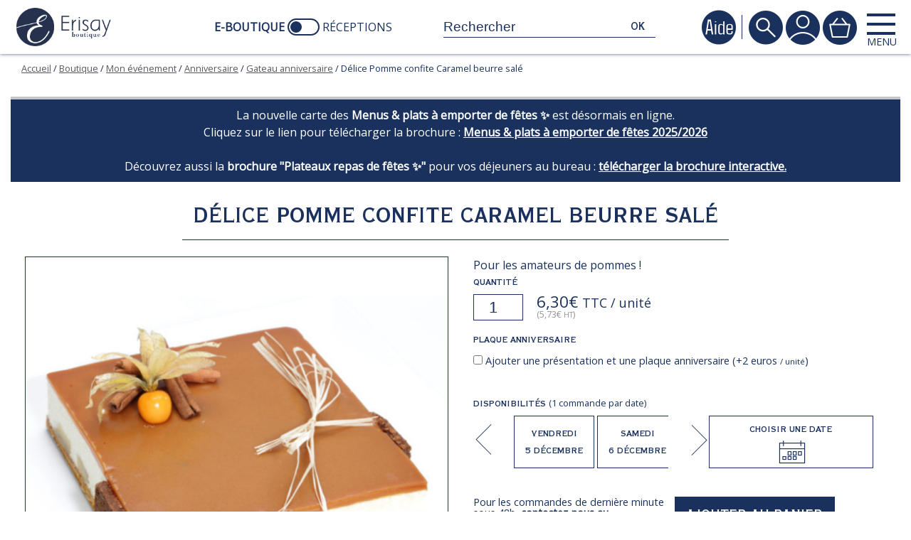

--- FILE ---
content_type: text/html; charset=UTF-8
request_url: https://boutique.erisay-traiteur.fr/boutique/mon-evenement/anniversaire/gateau-anniversaire/delice-pomme-confite-caramel-beurre-sale/
body_size: 22666
content:
<!doctype html>
<!--[if lt IE 7]><html class="no-js ie ie6 lt-ie9 lt-ie8 lt-ie7" lang="fr-FR"> <![endif]-->
<!--[if IE 7]><html class="no-js ie ie7 lt-ie9 lt-ie8" lang="fr-FR"> <![endif]-->
<!--[if IE 8]><html class="no-js ie ie8 lt-ie9" lang="fr-FR"> <![endif]-->
<!--[if gt IE 8]><!--><html class="no-js" lang="fr-FR"> <!--<![endif]-->
<head>
      <script>window['ga-disable-UA-110352615-1'] = true;</script>
  
	<meta charset="UTF-8" />
<meta http-equiv="Content-Type" content="text/html; charset=UTF-8" />
<meta http-equiv="X-UA-Compatible" content="IE=edge">
<meta name="viewport" content="width=device-width, initial-scale=1.0">
<meta name="google-site-verification" content="QFaQLngLD5BiKsDwZTS8wvTf1_at1yDmVAkcO1MvDAk" />
<link rel="pingback" href="https://boutique.erisay-traiteur.fr/xmlrpc.php" />

<meta name='robots' content='index, follow, max-image-preview:large, max-snippet:-1, max-video-preview:-1' />

	<!-- This site is optimized with the Yoast SEO Premium plugin v23.0 (Yoast SEO v23.4) - https://yoast.com/wordpress/plugins/seo/ -->
	<title>Délice Pomme confite Caramel beurre salé - Erisay Traiteur</title>
	<meta name="description" content="Une pâtisserie très Normande imaginée par ERISAY traiteur, le Délice pomme confite caramel beurre salé exprime la tradition et la modernité." />
	<link rel="canonical" href="https://boutique.erisay-traiteur.fr/boutique/mets/desserts/entremets/delice-pomme-confite-caramel-beurre-sale/" />
	<meta property="og:locale" content="fr_FR" />
	<meta property="og:type" content="product" />
	<meta property="og:title" content="Délice Pomme confite Caramel beurre salé" />
	<meta property="og:description" content="Une pâtisserie très Normande imaginée par ERISAY traiteur, le Délice pomme confite caramel beurre salé exprime la tradition et la modernité." />
	<meta property="og:url" content="https://boutique.erisay-traiteur.fr/boutique/mets/desserts/entremets/delice-pomme-confite-caramel-beurre-sale/" />
	<meta property="og:site_name" content="Boutique Erisay Traiteur Paris - Rouen : Plateaux Repas, Cocktail, Buffet..." />
	<meta property="article:modified_time" content="2025-04-24T09:50:24+00:00" />
	<meta property="og:image" content="https://boutique.erisay-traiteur.fr/wp-content/uploads/2015/01/delice-pomme.png" />
	<meta property="og:image:width" content="1000" />
	<meta property="og:image:height" content="1000" />
	<meta property="og:image:type" content="image/png" />
	<meta name="twitter:card" content="summary_large_image" />
	<meta name="twitter:site" content="@erisay_r" />
	<meta name="twitter:label1" content="Prix" />
	<meta name="twitter:data1" content="6,30&euro; TTC" />
	<meta name="twitter:label2" content="Disponibilité" />
	<meta name="twitter:data2" content="En stock" />
	<script type="application/ld+json" class="yoast-schema-graph">{"@context":"https://schema.org","@graph":[{"@type":["WebPage","ItemPage"],"@id":"https://boutique.erisay-traiteur.fr/boutique/mets/desserts/entremets/delice-pomme-confite-caramel-beurre-sale/","url":"https://boutique.erisay-traiteur.fr/boutique/mets/desserts/entremets/delice-pomme-confite-caramel-beurre-sale/","name":"Délice Pomme confite Caramel beurre salé - Erisay Traiteur","isPartOf":{"@id":"https://boutique.erisay-traiteur.fr/#website"},"primaryImageOfPage":{"@id":"https://boutique.erisay-traiteur.fr/boutique/mets/desserts/entremets/delice-pomme-confite-caramel-beurre-sale/#primaryimage"},"image":{"@id":"https://boutique.erisay-traiteur.fr/boutique/mets/desserts/entremets/delice-pomme-confite-caramel-beurre-sale/#primaryimage"},"thumbnailUrl":"https://boutique.erisay-traiteur.fr/wp-content/uploads/2015/01/delice-pomme.png","description":"Une pâtisserie très Normande imaginée par ERISAY traiteur, le Délice pomme confite caramel beurre salé exprime la tradition et la modernité.","breadcrumb":{"@id":"https://boutique.erisay-traiteur.fr/boutique/mets/desserts/entremets/delice-pomme-confite-caramel-beurre-sale/#breadcrumb"},"inLanguage":"fr-FR","potentialAction":{"@type":"BuyAction","target":"https://boutique.erisay-traiteur.fr/boutique/mets/desserts/entremets/delice-pomme-confite-caramel-beurre-sale/"}},{"@type":"ImageObject","inLanguage":"fr-FR","@id":"https://boutique.erisay-traiteur.fr/boutique/mets/desserts/entremets/delice-pomme-confite-caramel-beurre-sale/#primaryimage","url":"https://boutique.erisay-traiteur.fr/wp-content/uploads/2015/01/delice-pomme.png","contentUrl":"https://boutique.erisay-traiteur.fr/wp-content/uploads/2015/01/delice-pomme.png","width":1000,"height":1000,"caption":"Délice pomme confite"},{"@type":"BreadcrumbList","@id":"https://boutique.erisay-traiteur.fr/boutique/mets/desserts/entremets/delice-pomme-confite-caramel-beurre-sale/#breadcrumb","itemListElement":[{"@type":"ListItem","position":1,"name":"Home","item":"https://boutique.erisay-traiteur.fr/"},{"@type":"ListItem","position":2,"name":"Boutique","item":"https://boutique.erisay-traiteur.fr/boutique/"},{"@type":"ListItem","position":3,"name":"Délice Pomme confite Caramel beurre salé"}]},{"@type":"WebSite","@id":"https://boutique.erisay-traiteur.fr/#website","url":"https://boutique.erisay-traiteur.fr/","name":"Boutique Erisay Traiteur","description":"repas, menus, cocktail, buffet, desserts à emporter à se faire livrer par un traiteur artisan","publisher":{"@id":"https://boutique.erisay-traiteur.fr/#organization"},"potentialAction":[{"@type":"SearchAction","target":{"@type":"EntryPoint","urlTemplate":"https://boutique.erisay-traiteur.fr/?s={search_term_string}"},"query-input":{"@type":"PropertyValueSpecification","valueRequired":true,"valueName":"search_term_string"}}],"inLanguage":"fr-FR"},{"@type":"Organization","@id":"https://boutique.erisay-traiteur.fr/#organization","name":"ERISAY Réceptions","url":"https://boutique.erisay-traiteur.fr/","logo":{"@type":"ImageObject","inLanguage":"fr-FR","@id":"https://boutique.erisay-traiteur.fr/#/schema/logo/image/","url":"https://boutique.erisay-traiteur.fr/wp-content/uploads/2024/04/erisay-receptions_logo-verti_bleu-rvb.jpg","contentUrl":"https://boutique.erisay-traiteur.fr/wp-content/uploads/2024/04/erisay-receptions_logo-verti_bleu-rvb.jpg","width":409,"height":409,"caption":"ERISAY Réceptions"},"image":{"@id":"https://boutique.erisay-traiteur.fr/#/schema/logo/image/"},"sameAs":["https://www.facebook.com/erisaytraiteur/?locale=ff_NG","https://x.com/erisay_r","https://www.linkedin.com/company/erisay","https://pinterest.com/erisaytraiteur/","https://www.youtube.com/user/ERISAYRECEPTIONS","https://www.instagram.com/erisay_receptions/"],"email":"contact@erisay.fr","telephone":"+33 2 32 54 06 33","legalName":"ERISAY RÉCEPTIONS","foundingDate":"1971-09-01","vatID":"FR11330042532","numberOfEmployees":{"@type":"QuantitativeValue","minValue":"51","maxValue":"200"}}]}</script>
	<meta property="product:price:amount" content="6.300" />
	<meta property="product:price:currency" content="EUR" />
	<meta property="og:availability" content="instock" />
	<meta property="product:availability" content="instock" />
	<meta property="product:retailer_item_id" content="1096" />
	<meta property="product:condition" content="new" />
	<!-- / Yoast SEO Premium plugin. -->


<link rel='dns-prefetch' href='//www.googletagmanager.com' />
<link rel='stylesheet' id='wp-block-library-css' href='https://boutique.erisay-traiteur.fr/wp-includes/css/dist/block-library/style.min.css?ver=6.6.2' type='text/css' media='all' />
<style id='classic-theme-styles-inline-css' type='text/css'>
/*! This file is auto-generated */
.wp-block-button__link{color:#fff;background-color:#32373c;border-radius:9999px;box-shadow:none;text-decoration:none;padding:calc(.667em + 2px) calc(1.333em + 2px);font-size:1.125em}.wp-block-file__button{background:#32373c;color:#fff;text-decoration:none}
</style>
<style id='global-styles-inline-css' type='text/css'>
:root{--wp--preset--aspect-ratio--square: 1;--wp--preset--aspect-ratio--4-3: 4/3;--wp--preset--aspect-ratio--3-4: 3/4;--wp--preset--aspect-ratio--3-2: 3/2;--wp--preset--aspect-ratio--2-3: 2/3;--wp--preset--aspect-ratio--16-9: 16/9;--wp--preset--aspect-ratio--9-16: 9/16;--wp--preset--color--black: #000000;--wp--preset--color--cyan-bluish-gray: #abb8c3;--wp--preset--color--white: #ffffff;--wp--preset--color--pale-pink: #f78da7;--wp--preset--color--vivid-red: #cf2e2e;--wp--preset--color--luminous-vivid-orange: #ff6900;--wp--preset--color--luminous-vivid-amber: #fcb900;--wp--preset--color--light-green-cyan: #7bdcb5;--wp--preset--color--vivid-green-cyan: #00d084;--wp--preset--color--pale-cyan-blue: #8ed1fc;--wp--preset--color--vivid-cyan-blue: #0693e3;--wp--preset--color--vivid-purple: #9b51e0;--wp--preset--gradient--vivid-cyan-blue-to-vivid-purple: linear-gradient(135deg,rgba(6,147,227,1) 0%,rgb(155,81,224) 100%);--wp--preset--gradient--light-green-cyan-to-vivid-green-cyan: linear-gradient(135deg,rgb(122,220,180) 0%,rgb(0,208,130) 100%);--wp--preset--gradient--luminous-vivid-amber-to-luminous-vivid-orange: linear-gradient(135deg,rgba(252,185,0,1) 0%,rgba(255,105,0,1) 100%);--wp--preset--gradient--luminous-vivid-orange-to-vivid-red: linear-gradient(135deg,rgba(255,105,0,1) 0%,rgb(207,46,46) 100%);--wp--preset--gradient--very-light-gray-to-cyan-bluish-gray: linear-gradient(135deg,rgb(238,238,238) 0%,rgb(169,184,195) 100%);--wp--preset--gradient--cool-to-warm-spectrum: linear-gradient(135deg,rgb(74,234,220) 0%,rgb(151,120,209) 20%,rgb(207,42,186) 40%,rgb(238,44,130) 60%,rgb(251,105,98) 80%,rgb(254,248,76) 100%);--wp--preset--gradient--blush-light-purple: linear-gradient(135deg,rgb(255,206,236) 0%,rgb(152,150,240) 100%);--wp--preset--gradient--blush-bordeaux: linear-gradient(135deg,rgb(254,205,165) 0%,rgb(254,45,45) 50%,rgb(107,0,62) 100%);--wp--preset--gradient--luminous-dusk: linear-gradient(135deg,rgb(255,203,112) 0%,rgb(199,81,192) 50%,rgb(65,88,208) 100%);--wp--preset--gradient--pale-ocean: linear-gradient(135deg,rgb(255,245,203) 0%,rgb(182,227,212) 50%,rgb(51,167,181) 100%);--wp--preset--gradient--electric-grass: linear-gradient(135deg,rgb(202,248,128) 0%,rgb(113,206,126) 100%);--wp--preset--gradient--midnight: linear-gradient(135deg,rgb(2,3,129) 0%,rgb(40,116,252) 100%);--wp--preset--font-size--small: 13px;--wp--preset--font-size--medium: 20px;--wp--preset--font-size--large: 36px;--wp--preset--font-size--x-large: 42px;--wp--preset--font-family--inter: "Inter", sans-serif;--wp--preset--font-family--cardo: Cardo;--wp--preset--spacing--20: 0.44rem;--wp--preset--spacing--30: 0.67rem;--wp--preset--spacing--40: 1rem;--wp--preset--spacing--50: 1.5rem;--wp--preset--spacing--60: 2.25rem;--wp--preset--spacing--70: 3.38rem;--wp--preset--spacing--80: 5.06rem;--wp--preset--shadow--natural: 6px 6px 9px rgba(0, 0, 0, 0.2);--wp--preset--shadow--deep: 12px 12px 50px rgba(0, 0, 0, 0.4);--wp--preset--shadow--sharp: 6px 6px 0px rgba(0, 0, 0, 0.2);--wp--preset--shadow--outlined: 6px 6px 0px -3px rgba(255, 255, 255, 1), 6px 6px rgba(0, 0, 0, 1);--wp--preset--shadow--crisp: 6px 6px 0px rgba(0, 0, 0, 1);}:where(.is-layout-flex){gap: 0.5em;}:where(.is-layout-grid){gap: 0.5em;}body .is-layout-flex{display: flex;}.is-layout-flex{flex-wrap: wrap;align-items: center;}.is-layout-flex > :is(*, div){margin: 0;}body .is-layout-grid{display: grid;}.is-layout-grid > :is(*, div){margin: 0;}:where(.wp-block-columns.is-layout-flex){gap: 2em;}:where(.wp-block-columns.is-layout-grid){gap: 2em;}:where(.wp-block-post-template.is-layout-flex){gap: 1.25em;}:where(.wp-block-post-template.is-layout-grid){gap: 1.25em;}.has-black-color{color: var(--wp--preset--color--black) !important;}.has-cyan-bluish-gray-color{color: var(--wp--preset--color--cyan-bluish-gray) !important;}.has-white-color{color: var(--wp--preset--color--white) !important;}.has-pale-pink-color{color: var(--wp--preset--color--pale-pink) !important;}.has-vivid-red-color{color: var(--wp--preset--color--vivid-red) !important;}.has-luminous-vivid-orange-color{color: var(--wp--preset--color--luminous-vivid-orange) !important;}.has-luminous-vivid-amber-color{color: var(--wp--preset--color--luminous-vivid-amber) !important;}.has-light-green-cyan-color{color: var(--wp--preset--color--light-green-cyan) !important;}.has-vivid-green-cyan-color{color: var(--wp--preset--color--vivid-green-cyan) !important;}.has-pale-cyan-blue-color{color: var(--wp--preset--color--pale-cyan-blue) !important;}.has-vivid-cyan-blue-color{color: var(--wp--preset--color--vivid-cyan-blue) !important;}.has-vivid-purple-color{color: var(--wp--preset--color--vivid-purple) !important;}.has-black-background-color{background-color: var(--wp--preset--color--black) !important;}.has-cyan-bluish-gray-background-color{background-color: var(--wp--preset--color--cyan-bluish-gray) !important;}.has-white-background-color{background-color: var(--wp--preset--color--white) !important;}.has-pale-pink-background-color{background-color: var(--wp--preset--color--pale-pink) !important;}.has-vivid-red-background-color{background-color: var(--wp--preset--color--vivid-red) !important;}.has-luminous-vivid-orange-background-color{background-color: var(--wp--preset--color--luminous-vivid-orange) !important;}.has-luminous-vivid-amber-background-color{background-color: var(--wp--preset--color--luminous-vivid-amber) !important;}.has-light-green-cyan-background-color{background-color: var(--wp--preset--color--light-green-cyan) !important;}.has-vivid-green-cyan-background-color{background-color: var(--wp--preset--color--vivid-green-cyan) !important;}.has-pale-cyan-blue-background-color{background-color: var(--wp--preset--color--pale-cyan-blue) !important;}.has-vivid-cyan-blue-background-color{background-color: var(--wp--preset--color--vivid-cyan-blue) !important;}.has-vivid-purple-background-color{background-color: var(--wp--preset--color--vivid-purple) !important;}.has-black-border-color{border-color: var(--wp--preset--color--black) !important;}.has-cyan-bluish-gray-border-color{border-color: var(--wp--preset--color--cyan-bluish-gray) !important;}.has-white-border-color{border-color: var(--wp--preset--color--white) !important;}.has-pale-pink-border-color{border-color: var(--wp--preset--color--pale-pink) !important;}.has-vivid-red-border-color{border-color: var(--wp--preset--color--vivid-red) !important;}.has-luminous-vivid-orange-border-color{border-color: var(--wp--preset--color--luminous-vivid-orange) !important;}.has-luminous-vivid-amber-border-color{border-color: var(--wp--preset--color--luminous-vivid-amber) !important;}.has-light-green-cyan-border-color{border-color: var(--wp--preset--color--light-green-cyan) !important;}.has-vivid-green-cyan-border-color{border-color: var(--wp--preset--color--vivid-green-cyan) !important;}.has-pale-cyan-blue-border-color{border-color: var(--wp--preset--color--pale-cyan-blue) !important;}.has-vivid-cyan-blue-border-color{border-color: var(--wp--preset--color--vivid-cyan-blue) !important;}.has-vivid-purple-border-color{border-color: var(--wp--preset--color--vivid-purple) !important;}.has-vivid-cyan-blue-to-vivid-purple-gradient-background{background: var(--wp--preset--gradient--vivid-cyan-blue-to-vivid-purple) !important;}.has-light-green-cyan-to-vivid-green-cyan-gradient-background{background: var(--wp--preset--gradient--light-green-cyan-to-vivid-green-cyan) !important;}.has-luminous-vivid-amber-to-luminous-vivid-orange-gradient-background{background: var(--wp--preset--gradient--luminous-vivid-amber-to-luminous-vivid-orange) !important;}.has-luminous-vivid-orange-to-vivid-red-gradient-background{background: var(--wp--preset--gradient--luminous-vivid-orange-to-vivid-red) !important;}.has-very-light-gray-to-cyan-bluish-gray-gradient-background{background: var(--wp--preset--gradient--very-light-gray-to-cyan-bluish-gray) !important;}.has-cool-to-warm-spectrum-gradient-background{background: var(--wp--preset--gradient--cool-to-warm-spectrum) !important;}.has-blush-light-purple-gradient-background{background: var(--wp--preset--gradient--blush-light-purple) !important;}.has-blush-bordeaux-gradient-background{background: var(--wp--preset--gradient--blush-bordeaux) !important;}.has-luminous-dusk-gradient-background{background: var(--wp--preset--gradient--luminous-dusk) !important;}.has-pale-ocean-gradient-background{background: var(--wp--preset--gradient--pale-ocean) !important;}.has-electric-grass-gradient-background{background: var(--wp--preset--gradient--electric-grass) !important;}.has-midnight-gradient-background{background: var(--wp--preset--gradient--midnight) !important;}.has-small-font-size{font-size: var(--wp--preset--font-size--small) !important;}.has-medium-font-size{font-size: var(--wp--preset--font-size--medium) !important;}.has-large-font-size{font-size: var(--wp--preset--font-size--large) !important;}.has-x-large-font-size{font-size: var(--wp--preset--font-size--x-large) !important;}
:where(.wp-block-post-template.is-layout-flex){gap: 1.25em;}:where(.wp-block-post-template.is-layout-grid){gap: 1.25em;}
:where(.wp-block-columns.is-layout-flex){gap: 2em;}:where(.wp-block-columns.is-layout-grid){gap: 2em;}
:root :where(.wp-block-pullquote){font-size: 1.5em;line-height: 1.6;}
</style>
<style id='woocommerce-inline-inline-css' type='text/css'>
.woocommerce form .form-row .required { visibility: visible; }
</style>
<link rel='stylesheet' id='open-sans-google-fonts-css' href='https://fonts.googleapis.com/css2?family=Open+Sans&#038;display=swap&#038;ver=6.6.2' type='text/css' media='all' />
<link rel='stylesheet' id='starter/main.css-css' href='https://boutique.erisay-traiteur.fr/wp-content/themes/boutique-erisay2017/dist/styles/main_c1d141e5.css?ver=6.6.2' type='text/css' media='all' />
<script type="text/javascript" id="woocommerce-google-analytics-integration-gtag-js-after">
/* <![CDATA[ */
/* Google Analytics for WooCommerce (gtag.js) */
					window.dataLayer = window.dataLayer || [];
					function gtag(){dataLayer.push(arguments);}
					// Set up default consent state.
					for ( const mode of [{"analytics_storage":"denied","ad_storage":"denied","ad_user_data":"denied","ad_personalization":"denied","region":["AT","BE","BG","HR","CY","CZ","DK","EE","FI","FR","DE","GR","HU","IS","IE","IT","LV","LI","LT","LU","MT","NL","NO","PL","PT","RO","SK","SI","ES","SE","GB","CH"]}] || [] ) {
						gtag( "consent", "default", { "wait_for_update": 500, ...mode } );
					}
					gtag("js", new Date());
					gtag("set", "developer_id.dOGY3NW", true);
					gtag("config", "G-2ZLJ2DBQQD", {"track_404":false,"allow_google_signals":false,"logged_in":false,"linker":{"domains":[],"allow_incoming":false},"custom_map":{"dimension1":"logged_in"}});
gtag('config', 'AW-1000479463');
/* ]]> */
</script>
<script type="text/javascript" src="https://code.jquery.com/jquery-3.1.1.min.js?ver=3.1.1" id="jquery-js"></script>
<script type="text/javascript" src="https://boutique.erisay-traiteur.fr/wp-content/plugins/woocommerce/assets/js/jquery-blockui/jquery.blockUI.min.js?ver=2.7.0-wc.9.3.1" id="jquery-blockui-js" defer="defer" data-wp-strategy="defer"></script>
<script type="text/javascript" id="wc-add-to-cart-js-extra">
/* <![CDATA[ */
var wc_add_to_cart_params = {"ajax_url":"\/wp-admin\/admin-ajax.php","wc_ajax_url":"\/?wc-ajax=%%endpoint%%","i18n_view_cart":"Voir le panier","cart_url":"https:\/\/boutique.erisay-traiteur.fr\/votre-panier\/","is_cart":"","cart_redirect_after_add":"no"};
/* ]]> */
</script>
<script type="text/javascript" src="https://boutique.erisay-traiteur.fr/wp-content/plugins/woocommerce/assets/js/frontend/add-to-cart.min.js?ver=9.3.1" id="wc-add-to-cart-js" defer="defer" data-wp-strategy="defer"></script>
<script type="text/javascript" id="wc-single-product-js-extra">
/* <![CDATA[ */
var wc_single_product_params = {"i18n_required_rating_text":"Veuillez s\u00e9lectionner une note","review_rating_required":"yes","flexslider":{"rtl":false,"animation":"slide","smoothHeight":true,"directionNav":false,"controlNav":"thumbnails","slideshow":false,"animationSpeed":500,"animationLoop":false,"allowOneSlide":false},"zoom_enabled":"","zoom_options":[],"photoswipe_enabled":"","photoswipe_options":{"shareEl":false,"closeOnScroll":false,"history":false,"hideAnimationDuration":0,"showAnimationDuration":0},"flexslider_enabled":""};
/* ]]> */
</script>
<script type="text/javascript" src="https://boutique.erisay-traiteur.fr/wp-content/plugins/woocommerce/assets/js/frontend/single-product.min.js?ver=9.3.1" id="wc-single-product-js" defer="defer" data-wp-strategy="defer"></script>
<script type="text/javascript" src="https://boutique.erisay-traiteur.fr/wp-content/plugins/woocommerce/assets/js/js-cookie/js.cookie.min.js?ver=2.1.4-wc.9.3.1" id="js-cookie-js" defer="defer" data-wp-strategy="defer"></script>
<script type="text/javascript" id="woocommerce-js-extra">
/* <![CDATA[ */
var woocommerce_params = {"ajax_url":"\/wp-admin\/admin-ajax.php","wc_ajax_url":"\/?wc-ajax=%%endpoint%%"};
/* ]]> */
</script>
<script type="text/javascript" src="https://boutique.erisay-traiteur.fr/wp-content/plugins/woocommerce/assets/js/frontend/woocommerce.min.js?ver=9.3.1" id="woocommerce-js" defer="defer" data-wp-strategy="defer"></script>
<link rel="https://api.w.org/" href="https://boutique.erisay-traiteur.fr/wp-json/" /><link rel="alternate" title="JSON" type="application/json" href="https://boutique.erisay-traiteur.fr/wp-json/wp/v2/product/391" /><link rel="EditURI" type="application/rsd+xml" title="RSD" href="https://boutique.erisay-traiteur.fr/xmlrpc.php?rsd" />
<meta name="generator" content="WordPress 6.6.2" />
<meta name="generator" content="WooCommerce 9.3.1" />
<link rel='shortlink' href='https://boutique.erisay-traiteur.fr/?p=391' />
<link rel="alternate" title="oEmbed (JSON)" type="application/json+oembed" href="https://boutique.erisay-traiteur.fr/wp-json/oembed/1.0/embed?url=https%3A%2F%2Fboutique.erisay-traiteur.fr%2Fboutique%2Fmets%2Fdesserts%2Fentremets%2Fdelice-pomme-confite-caramel-beurre-sale%2F" />
<link rel="alternate" title="oEmbed (XML)" type="text/xml+oembed" href="https://boutique.erisay-traiteur.fr/wp-json/oembed/1.0/embed?url=https%3A%2F%2Fboutique.erisay-traiteur.fr%2Fboutique%2Fmets%2Fdesserts%2Fentremets%2Fdelice-pomme-confite-caramel-beurre-sale%2F&#038;format=xml" />
<!-- Google site verification - Google for WooCommerce -->
<meta name="google-site-verification" content="QFaQLngLD5BiKsDwZTS8wvTf1_at1yDmVAkcO1MvDAk" />
	<noscript><style>.woocommerce-product-gallery{ opacity: 1 !important; }</style></noscript>
	<style id='wp-fonts-local' type='text/css'>
@font-face{font-family:Inter;font-style:normal;font-weight:300 900;font-display:fallback;src:url('https://boutique.erisay-traiteur.fr/wp-content/plugins/woocommerce/assets/fonts/Inter-VariableFont_slnt,wght.woff2') format('woff2');font-stretch:normal;}
@font-face{font-family:Cardo;font-style:normal;font-weight:400;font-display:fallback;src:url('https://boutique.erisay-traiteur.fr/wp-content/plugins/woocommerce/assets/fonts/cardo_normal_400.woff2') format('woff2');}
</style>
<link rel="icon" href="https://boutique.erisay-traiteur.fr/wp-content/uploads/2022/10/cropped-cropped-favicon-32x32.png" sizes="32x32" />
<link rel="icon" href="https://boutique.erisay-traiteur.fr/wp-content/uploads/2022/10/cropped-cropped-favicon-192x192.png" sizes="192x192" />
<link rel="apple-touch-icon" href="https://boutique.erisay-traiteur.fr/wp-content/uploads/2022/10/cropped-cropped-favicon-180x180.png" />
<meta name="msapplication-TileImage" content="https://boutique.erisay-traiteur.fr/wp-content/uploads/2022/10/cropped-cropped-favicon-270x270.png" />


<!-- Google Tag Manager -->
<script>(function(w,d,s,l,i){w[l]=w[l]||[];w[l].push({'gtm.start':
new Date().getTime(),event:'gtm.js'});var f=d.getElementsByTagName(s)[0],
j=d.createElement(s),dl=l!='dataLayer'?'&l='+l:'';j.async=true;j.src=
'https://www.googletagmanager.com/gtm.js?id='+i+dl;f.parentNode.insertBefore(j,f);
})(window,document,'script','dataLayer','GTM-P8K4P7W');</script>
<!-- End Google Tag Manager -->

<script type="text/javascript" src="https://cache.consentframework.com/js/pa/27414/c/FA0Kz/stub" referrerpolicy="origin"></script>
<script type="text/javascript" src="https://choices.consentframework.com/js/pa/27414/c/FA0Kz/cmp" referrerpolicy="origin" async></script>		</head>

	<body class="product-template-default single single-product postid-391 wp-custom-logo theme-boutique-erisay2017 woocommerce woocommerce-page woocommerce-demo-store woocommerce-no-js">

		<header id="top" class="site-header" >
							<div class="top-header" role="banner">

    <div class="logo-container">
        <a id="siteLogo" href="https://boutique.erisay-traiteur.fr" rel="home">
            <img class="mobile" src="https://boutique.erisay-traiteur.fr/wp-content/themes/boutique-erisay2017/dist/images/logo-mobile_0ecd5469.svg" alt="Boutique Erisay Traiteur Paris - Rouen : Plateaux Repas, Cocktail, Buffet...">
            <img class="desktop" src="https://boutique.erisay-traiteur.fr/wp-content/uploads/2022/10/erisay-boutique-fit-bleu-rs-1.png" alt="Boutique Erisay Traiteur Paris - Rouen : Plateaux Repas, Cocktail, Buffet...">
        </a>
    </div>

    <div class="toggle-container">
        <div class="eshop-toggle" onclick="window.location.href='https://www.erisay-traiteur.fr/';">
            <strong>E-Boutique</strong>
            <label class="toggle">
                <input type="checkbox">
                <span class="slider round"></span>
            </label>
            <span>Réceptions</span>
        </div>
    </div>

    <div class="search-container">
        <form id="search-form" class="search-form" action="https://boutique.erisay-traiteur.fr" method="get">
    <input id="recherche" placeholder="Rechercher" type="text" name="s" value="">
    <button type="submit">ok</button>
</form>
    </div>

    <div class="social-container">
        <ul id="social-links" class="social-links">
            <li>
            <a href="https://www.instagram.com/erisay_receptions/" target="_blank" rel="noopener noreferrer">
                <i class="icon-instagram"></i>
            </a>
        </li>
                <li>
            <a href="https://twitter.com/Erisay_R" target="_blank" rel="noopener noreferrer">
                <i class="icon-twitter"></i>
            </a>
        </li>
                <li>
            <a href="http://pinterest.com/erisaytraiteur/" target="_blank" rel="noopener noreferrer">
                <i class="icon-pinterest"></i>
            </a>
        </li>
                <li>
            <a href="https://www.facebook.com/Erisay-R%C3%A9ceptions-109957182499187" target="_blank" rel="noopener noreferrer">
                <i class="icon-facebook"></i>
            </a>
        </li>
    </ul>
    </div>

    <div class="phone-container">
        <a href="tel:02&amp;nbsp&#x3B;32&amp;nbsp&#x3B;54&amp;nbsp&#x3B;06&amp;nbsp&#x3B;33">02&nbsp;32&nbsp;54&nbsp;06&nbsp;33</a>
    </div>

    <div class="links-container">
        <a href="https://boutique.erisay-traiteur.fr/conditions-de-livraison/" class="help">
    <i class="icon-aide"></i>
</a>

<a class="search" href="#recherche" id="search-link" title="Rechercher">
    <i class="icon-search"></i>
</a>
<a href="https://boutique.erisay-traiteur.fr/mon-compte/" title="Mon compte">
    <i class="icon-account"></i>
</a>
<a id="cart-counter" title="Panier" class="cart" href="https://boutique.erisay-traiteur.fr/votre-panier/" data-product-count="0">
    <i class="icon-cart"></i>
</a>
<div id="burger">
    <a href="#">
        <span></span>
        <span></span>
        <span></span>
        <small>MENU</small>
    </a>
</div>
    </div>

</div>
<nav id="nav-main" class="nav-main" role="navigation">

    <div class="search-container">
        <form id="search-form" class="search-form" action="https://boutique.erisay-traiteur.fr" method="get">
    <input id="recherche" placeholder="Rechercher" type="text" name="s" value="">
    <button type="submit">ok</button>
</form>
    </div>

    	<ul>
			<li class=" menu-item menu-item-type-taxonomy menu-item-object-product_cat menu-item-111 menu-item-has-children">
			<a href="https://boutique.erisay-traiteur.fr/categorie/menus/" >Menus</a>
				<ul>
			<li class=" menu-item menu-item-type-taxonomy menu-item-object-product_cat menu-item-78345">
			<a href="https://boutique.erisay-traiteur.fr/categorie/menus/menus-de-fetes/" >Menus de fêtes ✨</a>
					</li>
			<li class=" menu-item menu-item-type-taxonomy menu-item-object-product_cat menu-item-112">
			<a href="https://boutique.erisay-traiteur.fr/categorie/menus/menus-cuisine-du-chef-2-plats-dessert/" >Menus "Cuisine du Chef" (2 plats + Dessert)</a>
					</li>
			<li class=" menu-item menu-item-type-taxonomy menu-item-object-product_cat menu-item-114">
			<a href="https://boutique.erisay-traiteur.fr/categorie/menus/menus-selection/" >Menus Sélection</a>
					</li>
			<li class=" menu-item menu-item-type-taxonomy menu-item-object-product_cat menu-item-115">
			<a href="https://boutique.erisay-traiteur.fr/categorie/menus/menus-special-poisson/" >Menus Spécial Poisson</a>
					</li>
			<li class=" menu-item menu-item-type-taxonomy menu-item-object-product_cat menu-item-116">
			<a href="https://boutique.erisay-traiteur.fr/categorie/menus/menus-vegetarien-sans-allergenes/" >Menus Végétarien / Sans allergènes</a>
					</li>
		</ul>
		</li>
			<li class=" menu-item menu-item-type-taxonomy menu-item-object-product_cat menu-item-97 menu-item-has-children">
			<a href="https://boutique.erisay-traiteur.fr/categorie/mets/" >À la carte</a>
				<ul>
			<li class=" menu-item menu-item-type-taxonomy menu-item-object-product_cat menu-item-78383">
			<a href="https://boutique.erisay-traiteur.fr/categorie/les-fetes-a-la-carte-erisay-traiteur/" >Les Fêtes à la carte ✨</a>
					</li>
			<li class=" menu-item menu-item-type-taxonomy menu-item-object-product_cat menu-item-98">
			<a href="https://boutique.erisay-traiteur.fr/categorie/mets/aperitifs/" >Apéritifs et Cocktails</a>
					</li>
			<li class=" menu-item menu-item-type-taxonomy menu-item-object-product_cat menu-item-7357">
			<a href="https://boutique.erisay-traiteur.fr/categorie/mets/entrees-mets/" >Entrées</a>
					</li>
			<li class=" menu-item menu-item-type-taxonomy menu-item-object-product_cat menu-item-964">
			<a href="https://boutique.erisay-traiteur.fr/categorie/mets/plats/" >Plats</a>
					</li>
			<li class=" menu-item menu-item-type-taxonomy menu-item-object-product_cat menu-item-102">
			<a href="https://boutique.erisay-traiteur.fr/categorie/mets/legumes/" >Légumes</a>
					</li>
			<li class=" menu-item menu-item-type-taxonomy menu-item-object-product_cat menu-item-768">
			<a href="https://boutique.erisay-traiteur.fr/categorie/mets/plateaux-de-fromages/" >Plateaux de fromages</a>
					</li>
			<li class=" menu-item menu-item-type-taxonomy menu-item-object-product_cat menu-item-100">
			<a href="https://boutique.erisay-traiteur.fr/categorie/mets/desserts/" >Desserts</a>
					</li>
			<li class=" menu-item menu-item-type-taxonomy menu-item-object-product_cat menu-item-5000">
			<a href="https://boutique.erisay-traiteur.fr/categorie/mets/pieces-sucrees/" >Pièces sucrées</a>
					</li>
			<li class=" menu-item menu-item-type-taxonomy menu-item-object-product_cat menu-item-99">
			<a href="https://boutique.erisay-traiteur.fr/categorie/mets/cuisine-de-memoire-les-preferes-de-jacques/" >Cuisine de Mémoire "Les préférés de Jacques"</a>
					</li>
		</ul>
		</li>
			<li class=" menu-item menu-item-type-taxonomy menu-item-object-product_cat menu-item-108 menu-item-has-children">
			<a href="https://boutique.erisay-traiteur.fr/categorie/buffets-et-cocktails/" >Cocktails et Buffets</a>
				<ul>
			<li class=" menu-item menu-item-type-taxonomy menu-item-object-product_cat menu-item-110">
			<a href="https://boutique.erisay-traiteur.fr/categorie/buffets-et-cocktails/cocktails/" >Cocktails Pré-Composés</a>
					</li>
			<li class=" menu-item menu-item-type-custom menu-item-object-custom menu-item-51484">
			<a href="https://boutique.erisay-traiteur.fr/categorie/mets/aperitifs/" >Cocktails à la carte</a>
					</li>
			<li class=" menu-item menu-item-type-taxonomy menu-item-object-product_cat menu-item-75237">
			<a href="https://boutique.erisay-traiteur.fr/categorie/buffets-et-cocktails/cocktail-a-la-carte/cocktail-traiteur-vegetarien/" >Cocktail traiteur végétarien</a>
					</li>
			<li class=" menu-item menu-item-type-taxonomy menu-item-object-product_cat menu-item-109">
			<a href="https://boutique.erisay-traiteur.fr/categorie/buffets-et-cocktails/buffets-assis/" >Buffets (Assis)</a>
					</li>
			<li class=" menu-item menu-item-type-taxonomy menu-item-object-product_cat menu-item-39244">
			<a href="https://boutique.erisay-traiteur.fr/categorie/buffets-et-cocktails/buffet-barbecue-assis/" >Buffet barbecue (assis)</a>
					</li>
			<li class=" menu-item menu-item-type-taxonomy menu-item-object-product_cat menu-item-33661">
			<a href="https://boutique.erisay-traiteur.fr/categorie/mon-evenement/dejeuner-professionnel/buffet-lunch-finger-food-a-partager/" >Buffet lunch finger food à partager</a>
					</li>
		</ul>
		</li>
			<li class=" menu-item menu-item-type-custom menu-item-object-custom menu-item-122 menu-item-has-children">
			<a href="#" >Repas pro</a>
				<ul>
			<li class=" menu-item menu-item-type-taxonomy menu-item-object-product_cat menu-item-78209">
			<a href="https://boutique.erisay-traiteur.fr/categorie/plateaux-repas/plateaux-repas-de-fetes/" >Plateaux Repas de Fêtes ✨</a>
					</li>
			<li class=" menu-item menu-item-type-taxonomy menu-item-object-product_cat menu-item-123">
			<a href="https://boutique.erisay-traiteur.fr/categorie/plateaux-repas/" >Nos plateaux repas</a>
					</li>
			<li class=" menu-item menu-item-type-custom menu-item-object-custom menu-item-33404">
			<a href="https://boutique.erisay-traiteur.fr/categorie/mon-evenement/dejeuner-professionnel/buffet-lunch-finger-food-a-partager/" >Buffet lunch finger food à partager</a>
					</li>
			<li class=" menu-item menu-item-type-taxonomy menu-item-object-product_cat menu-item-124">
			<a href="https://boutique.erisay-traiteur.fr/categorie/buffets-et-cocktails/buffets-assis/" >Buffets (Assis)</a>
					</li>
			<li class=" menu-item menu-item-type-taxonomy menu-item-object-product_cat menu-item-125">
			<a href="https://boutique.erisay-traiteur.fr/categorie/buffets-et-cocktails/cocktails/" >Cocktails Pré-Composés</a>
					</li>
			<li class=" menu-item menu-item-type-taxonomy menu-item-object-product_cat menu-item-126">
			<a href="https://boutique.erisay-traiteur.fr/categorie/mets/aperitifs/" >Nos plateaux apéritifs</a>
					</li>
			<li class=" menu-item menu-item-type-custom menu-item-object-custom menu-item-13759">
			<a href="https://boutique.erisay-traiteur.fr/categorie/plateaux-repas/les-buddha-bowl/" >Les Buddha Bowl - 13,60€TTC</a>
					</li>
		</ul>
		</li>
			<li class=" menu-item menu-item-type-taxonomy menu-item-object-product_cat menu-item-117 menu-item-has-children">
			<a href="https://boutique.erisay-traiteur.fr/categorie/plateaux-repas/" >Plateaux repas</a>
				<ul>
			<li class=" menu-item menu-item-type-taxonomy menu-item-object-product_cat menu-item-78207">
			<a href="https://boutique.erisay-traiteur.fr/categorie/plateaux-repas/plateaux-repas-de-fetes/" >Plateaux Repas de Fêtes ✨</a>
					</li>
			<li class=" menu-item menu-item-type-custom menu-item-object-custom menu-item-12050">
			<a href="https://boutique.erisay-traiteur.fr/categorie/plateaux-repas/les-essentiels/" >Les Essentiels - 17,50€HT</a>
					</li>
			<li class=" menu-item menu-item-type-taxonomy menu-item-object-product_cat menu-item-118">
			<a href="https://boutique.erisay-traiteur.fr/categorie/plateaux-repas/bistrot-chic/" >Les Bistrots Chics - 24,00€HT</a>
					</li>
			<li class=" menu-item menu-item-type-taxonomy menu-item-object-product_cat menu-item-8630">
			<a href="https://boutique.erisay-traiteur.fr/categorie/plateaux-repas/les-vegetariens/" >Les végétariens</a>
					</li>
			<li class=" menu-item menu-item-type-taxonomy menu-item-object-product_cat menu-item-8631">
			<a href="https://boutique.erisay-traiteur.fr/categorie/plateaux-repas/les-vegan/" >Les vegans</a>
					</li>
			<li class=" menu-item menu-item-type-taxonomy menu-item-object-product_cat menu-item-8632">
			<a href="https://boutique.erisay-traiteur.fr/categorie/plateaux-repas/sans-gluten/" >Les sans-gluten</a>
					</li>
			<li class=" menu-item menu-item-type-custom menu-item-object-custom menu-item-12139">
			<a href="https://boutique.erisay-traiteur.fr/categorie/plateaux-repas/les-prestiges/" >Les Prestiges - 35,00€HT</a>
					</li>
			<li class=" menu-item menu-item-type-custom menu-item-object-custom menu-item-13758">
			<a href="https://boutique.erisay-traiteur.fr/categorie/plateaux-repas/les-buddha-bowl/" >Les Buddha Bowl - 13,60€TTC</a>
					</li>
			<li class=" menu-item menu-item-type-custom menu-item-object-custom menu-item-13597">
			<a href="https://boutique.erisay-traiteur.fr/les-trilogies-le-cercle/" >Les Trilogies - Le Cercle</a>
					</li>
			<li class=" menu-item menu-item-type-taxonomy menu-item-object-product_cat menu-item-33662">
			<a href="https://boutique.erisay-traiteur.fr/categorie/mon-evenement/dejeuner-professionnel/buffet-lunch-finger-food-a-partager/" >Buffet lunch finger food à partager</a>
					</li>
		</ul>
		</li>
			<li class=" menu-item menu-item-type-taxonomy menu-item-object-product_cat menu-item-63510 menu-item-has-children">
			<a href="https://boutique.erisay-traiteur.fr/categorie/plateau-apero-finger-tartinade/" >Plateau Apéro - Finger - Tartinade</a>
				<ul>
			<li class=" menu-item menu-item-type-taxonomy menu-item-object-product_cat menu-item-63511">
			<a href="https://boutique.erisay-traiteur.fr/categorie/plateau-apero-finger-tartinade/planche-charcuterie-fromage/" >Planche charcuterie &amp; fromage</a>
					</li>
			<li class=" menu-item menu-item-type-taxonomy menu-item-object-product_cat menu-item-77256">
			<a href="https://boutique.erisay-traiteur.fr/categorie/plateau-apero-finger-tartinade/grazing-platter/" >Grazing Platter</a>
					</li>
			<li class=" menu-item menu-item-type-taxonomy menu-item-object-product_cat menu-item-63512">
			<a href="https://boutique.erisay-traiteur.fr/categorie/mon-evenement/dejeuner-professionnel/buffet-lunch-finger-food-a-partager/" >Buffet lunch finger food à partager</a>
					</li>
			<li class=" menu-item menu-item-type-taxonomy menu-item-object-product_cat menu-item-63513">
			<a href="https://boutique.erisay-traiteur.fr/categorie/buffets-et-cocktails/cocktails/cocktail-aperitif-de-8-a-15-pieces/" >Cocktail apéritif de 8 à 15 pièces</a>
					</li>
		</ul>
		</li>
			<li class=" menu-item menu-item-type-taxonomy menu-item-object-product_cat menu-item-133 menu-item-has-children">
			<a href="https://boutique.erisay-traiteur.fr/categorie/mon-evenement/" >Mon événement</a>
				<ul>
			<li class=" menu-item menu-item-type-taxonomy menu-item-object-product_cat menu-item-25065">
			<a href="https://boutique.erisay-traiteur.fr/categorie/mon-evenement/diner-romantique/diner-en-amoureux/" >Dîner en amoureux</a>
					</li>
			<li class=" menu-item menu-item-type-taxonomy menu-item-object-product_cat menu-item-27925">
			<a href="https://boutique.erisay-traiteur.fr/categorie/mon-evenement/repas-familial/" >Repas familial</a>
					</li>
			<li class=" menu-item menu-item-type-taxonomy menu-item-object-product_cat menu-item-134">
			<a href="https://boutique.erisay-traiteur.fr/categorie/mon-evenement/anniversaire/" >Anniversaire</a>
					</li>
			<li class=" menu-item menu-item-type-taxonomy menu-item-object-product_cat menu-item-136">
			<a href="https://boutique.erisay-traiteur.fr/categorie/mon-evenement/dejeuner-professionnel/" >Déjeuner professionnel</a>
					</li>
			<li class=" menu-item menu-item-type-taxonomy menu-item-object-product_cat menu-item-138">
			<a href="https://boutique.erisay-traiteur.fr/categorie/mon-evenement/fetes-cremailleres/" >Fête et crémaillère</a>
					</li>
		</ul>
		</li>
			<li class=" menu-item menu-item-type-taxonomy menu-item-object-product_cat current-product-ancestor menu-item-179 menu-item-has-children">
			<a href="https://boutique.erisay-traiteur.fr/categorie/boissons-accessoires-epicerie-bocaux/" >Boissons - Accessoires - Epicerie - Bocaux</a>
				<ul>
			<li class=" menu-item menu-item-type-taxonomy menu-item-object-product_cat current-product-ancestor current-menu-parent current-product-parent menu-item-106">
			<a href="https://boutique.erisay-traiteur.fr/categorie/boissons-accessoires-epicerie-bocaux/vins-alcools/" >Vins &amp; Alcools</a>
					</li>
			<li class=" menu-item menu-item-type-taxonomy menu-item-object-product_cat menu-item-107">
			<a href="https://boutique.erisay-traiteur.fr/categorie/boissons-accessoires-epicerie-bocaux/soft/" >Soft</a>
					</li>
			<li class=" menu-item menu-item-type-taxonomy menu-item-object-product_cat menu-item-16481">
			<a href="https://boutique.erisay-traiteur.fr/categorie/boissons-accessoires-epicerie-bocaux/bocaux-et-pots-apero/" >Bocaux et pots apéro</a>
					</li>
			<li class=" menu-item menu-item-type-taxonomy menu-item-object-product_cat menu-item-16897">
			<a href="https://boutique.erisay-traiteur.fr/categorie/boissons-accessoires-epicerie-bocaux/epicerie-fine/" >Epicerie fine</a>
					</li>
			<li class=" menu-item menu-item-type-taxonomy menu-item-object-product_cat menu-item-105">
			<a href="https://boutique.erisay-traiteur.fr/categorie/boissons-accessoires-epicerie-bocaux/accessoires-traiteur/" >Accessoires traiteur</a>
					</li>
		</ul>
		</li>
			<li class=" menu-item menu-item-type-taxonomy menu-item-object-product_cat menu-item-16239 menu-item-has-children">
			<a href="https://boutique.erisay-traiteur.fr/categorie/coffrets-colis-bons-cadeaux/" >Coffrets Colis &amp; Bons Cadeaux</a>
				<ul>
			<li class=" menu-item menu-item-type-taxonomy menu-item-object-product_cat menu-item-16240">
			<a href="https://boutique.erisay-traiteur.fr/categorie/coffrets-colis-bons-cadeaux/bons-cadeaux/" >Bons cadeaux</a>
					</li>
			<li class=" menu-item menu-item-type-taxonomy menu-item-object-product_cat menu-item-16241">
			<a href="https://boutique.erisay-traiteur.fr/categorie/coffrets-colis-bons-cadeaux/coffret-cadeau-colis-panier-gourmand/" >Coffret cadeau colis panier gourmand et normands</a>
					</li>
		</ul>
		</li>
		</ul>

    <div class="social-container">
        <ul id="social-links" class="social-links">
            <li>
            <a href="https://www.instagram.com/erisay_receptions/" target="_blank" rel="noopener noreferrer">
                <i class="icon-instagram"></i>
            </a>
        </li>
                <li>
            <a href="https://twitter.com/Erisay_R" target="_blank" rel="noopener noreferrer">
                <i class="icon-twitter"></i>
            </a>
        </li>
                <li>
            <a href="http://pinterest.com/erisaytraiteur/" target="_blank" rel="noopener noreferrer">
                <i class="icon-pinterest"></i>
            </a>
        </li>
                <li>
            <a href="https://www.facebook.com/Erisay-R%C3%A9ceptions-109957182499187" target="_blank" rel="noopener noreferrer">
                <i class="icon-facebook"></i>
            </a>
        </li>
    </ul>
    </div>

    <div class="phone-container">
        <a href="tel:02&amp;nbsp&#x3B;32&amp;nbsp&#x3B;54&amp;nbsp&#x3B;06&amp;nbsp&#x3B;33">02&nbsp;32&nbsp;54&nbsp;06&nbsp;33</a>
    </div>

</nav><!-- #nav -->
					</header>

		<main id="content" role="main" class="site-main">
			<div class="wrapper">
				
        <div id="primary" class="content-area"><main id="main" class="site-main" role="main"><nav class="woocommerce-breadcrumb" aria-label="Breadcrumb"><a href="https://boutique.erisay-traiteur.fr">Accueil</a>&nbsp;&#47;&nbsp;<a href="https://boutique.erisay-traiteur.fr/boutique/">Boutique</a>&nbsp;&#47;&nbsp;<a href="https://boutique.erisay-traiteur.fr/categorie/mon-evenement/">Mon événement</a>&nbsp;&#47;&nbsp;<a href="https://boutique.erisay-traiteur.fr/categorie/mon-evenement/anniversaire/">Anniversaire</a>&nbsp;&#47;&nbsp;<a href="https://boutique.erisay-traiteur.fr/categorie/mon-evenement/anniversaire/gateau-anniversaire/">Gateau anniversaire</a>&nbsp;&#47;&nbsp;Délice Pomme confite Caramel beurre salé</nav>
    
        <div class="woocommerce-notices-wrapper"></div><p class="woocommerce-message" style="text-align:center;">La nouvelle carte des <strong>Menus &amp; plats à emporter de fêtes ✨</strong> est désormais en ligne.<br>Cliquez sur le lien pour télécharger la brochure : <b><a href="https://boutique.erisay-traiteur.fr/wp-content/uploads/2025/11/erisay_menus_plats-fin-2025_bd.pdf">Menus &amp; plats à emporter de fêtes 2025/2026</a></b>
<br>
<br>
Découvrez aussi la <strong>brochure "Plateaux repas de fêtes ✨"</strong> pour vos déjeuners au bureau : <a href="https://boutique.erisay-traiteur.fr/wp-content/uploads/2025/11/page-plateaux-repas-fetes-2025-2026-interactif.pdf"><strong>télécharger la brochure interactive.</strong></a> </p>
    
        
        <div id="product-391" class="post-391 product type-product status-publish has-post-thumbnail product_cat-desserts product_cat-entremets product_cat-gateau-anniversaire first instock taxable shipping-taxable purchasable product-type-simple">
                        <header class="woocommerce-single-product-header"><h1 class="product_title entry-title">Délice Pomme confite Caramel beurre salé</h1></header><div class="woocommerce-product-gallery woocommerce-product-gallery--with-images woocommerce-product-gallery--columns-4 images" data-columns="4" style="opacity: 0; transition: opacity .25s ease-in-out;">
	<div class="woocommerce-product-gallery__wrapper">
		<div data-thumb="https://boutique.erisay-traiteur.fr/wp-content/uploads/2015/01/delice-pomme-300x300.png" data-thumb-alt="Délice pomme confite" data-thumb-srcset="https://boutique.erisay-traiteur.fr/wp-content/uploads/2015/01/delice-pomme-300x300.png 300w, https://boutique.erisay-traiteur.fr/wp-content/uploads/2015/01/delice-pomme-500x500.png 500w, https://boutique.erisay-traiteur.fr/wp-content/uploads/2015/01/delice-pomme-600x600.png 600w, https://boutique.erisay-traiteur.fr/wp-content/uploads/2015/01/delice-pomme-150x150.png 150w, https://boutique.erisay-traiteur.fr/wp-content/uploads/2015/01/delice-pomme-768x768.png 768w, https://boutique.erisay-traiteur.fr/wp-content/uploads/2015/01/delice-pomme-100x100.png 100w, https://boutique.erisay-traiteur.fr/wp-content/uploads/2015/01/delice-pomme.png 1000w" class="woocommerce-product-gallery__image"><a href="https://boutique.erisay-traiteur.fr/wp-content/uploads/2015/01/delice-pomme.png"><img width="600" height="600" src="https://boutique.erisay-traiteur.fr/wp-content/uploads/2015/01/delice-pomme-600x600.png" class="wp-post-image" alt="Délice pomme confite" title="delice-pomme" data-caption="" data-src="https://boutique.erisay-traiteur.fr/wp-content/uploads/2015/01/delice-pomme.png" data-large_image="https://boutique.erisay-traiteur.fr/wp-content/uploads/2015/01/delice-pomme.png" data-large_image_width="1000" data-large_image_height="1000" decoding="async" loading="lazy" srcset="https://boutique.erisay-traiteur.fr/wp-content/uploads/2015/01/delice-pomme-600x600.png 600w, https://boutique.erisay-traiteur.fr/wp-content/uploads/2015/01/delice-pomme-500x500.png 500w, https://boutique.erisay-traiteur.fr/wp-content/uploads/2015/01/delice-pomme-300x300.png 300w, https://boutique.erisay-traiteur.fr/wp-content/uploads/2015/01/delice-pomme-150x150.png 150w, https://boutique.erisay-traiteur.fr/wp-content/uploads/2015/01/delice-pomme-768x768.png 768w, https://boutique.erisay-traiteur.fr/wp-content/uploads/2015/01/delice-pomme-100x100.png 100w, https://boutique.erisay-traiteur.fr/wp-content/uploads/2015/01/delice-pomme.png 1000w" sizes="(max-width: 600px) 100vw, 600px" /></a></div>	</div>
</div>

            <div class="summary entry-summary">

                                <div class="woocommerce-product-details__short-description">
	<div id="short_description_content" class="rte align_justify">Pour les amateurs de pommes !</div>
</div>

	
	<form class="cart" action="https://boutique.erisay-traiteur.fr/boutique/mets/desserts/entremets/delice-pomme-confite-caramel-beurre-sale/" method="post" enctype='multipart/form-data'>
		
		<div class="summary-title">Quantité</div><div class="quantity">
		<label class="screen-reader-text" for="quantity_6930f441beea0">quantité de Délice Pomme confite Caramel beurre salé</label>
	<input
		type="number"
				id="quantity_6930f441beea0"
		class="input-text qty text"
		name="quantity"
		value="1"
		aria-label="Quantité de produits"
		size="4"
		min="1"
		max=""
					step="1"
			placeholder=""
			inputmode="numeric"
			autocomplete="off"
			/>
	</div>
<p class="price"><span class="woocommerce-Price-amount amount"><bdi>6,30<span class="woocommerce-Price-currencySymbol">&euro;</span></bdi></span> <small class="woocommerce-price-suffix">TTC</small><small> / unité</small><span class="price-excl-tax">(<span class="woocommerce-Price-amount amount"><bdi>5,73<span class="woocommerce-Price-currencySymbol">&euro;</span></bdi></span> <small>HT</small>)</span></p>
<div class="birthday">
    <div class="summary-title">Plaque anniversaire</div>

    <label for="erisay-enable-birthday">
        <input
        id="erisay-enable-birthday"
        type="checkbox"
        name="erisay[store][is_birthday]"
        autocomplete="off"
        >
        Ajouter une présentation et une plaque anniversaire <span>(+2 euros <small> / unité</small>)</span>
    </label>

    <fieldset id="erisay-birthday-container" class="fieldset ">
        <legend>Contenu</legend>

        <div>
            <label for="erisay-birthday-age">
                Âge
            </label>
            <input
            id="erisay-birthday-age"
            name="erisay[store][birthday_age]"
            type="number"
            min="1"
            max="150"
            value="1">
        </div>

        <div>
            <label for="erisay-birthday-message">
                Message
            </label><br>
            <textarea
            name="erisay[store][birthday_message]"
            id="erisay-birthday-message"
            maxlength="100"
            placeholder="Votre message personnalisé"></textarea>
            <br><span>(100 caractères max.)</span>
        </div>

        <small>Afin de faciliter la préparation des desserts anniversaire, merci de sélectionner des desserts pour 8 personnes minimum.</small>
        <small>La présentation anniversaire comprend un décor spécial avec socle et feux de Bengale ainsi qu'une plaque anniversaire personnalisée avec votre message.</small>
    </fieldset>

</div>
<div class="availability">
    <div class="summary-title">Disponibilités <span>(1 commande par date)</span></div>

        
    <div id="calendar">

        <div class="day-container">
            <script type="text/template" id="day-clndr-template">
                <div class="clndr-controls">
                    <div class="previous-button"><i class="icon-arrow-down"></i></div>
                    <div class="days">
                        <% _.each(days, function(day) { %>
                            <div
                                class="<%= day.classes %> <% if(day.events.length > 0){ %><% _.each(day.events, function(event) { %><% if(event.class != undefined){ %> <%= event.class %><% } %><% }); %><% } %>"
                                id="<%= day.id %>"
                            >
                                <div class="name">
                                    <%= day.date.format('dddd') %>
                                </div>
                                <div class="date-full">
                                    <%= day.date.format('D MMMM') %>
                                </div>
                            </div>
                        <% }); %>
                    </div>
                    <div class="next-button"><i class="icon-arrow-down"></i></div>
                </div>
            </script>
        </div>

        <div class="full-calendar-trigger">
            <span>Choisir une date</span>
            <i class="icon-calendar"></i>
        </div>

        <div class="full-container">
            <script type="text/template" id="full-clndr-template">
                <div class="clndr-controls">
                    <div class="clndr-previous-button"><i class="icon-arrow-down"></i></div>
                    <div class="month"><%= month %> <%= year %></div>
                    <div class="clndr-next-button"><i class="icon-arrow-down"></i></div>

                </div>
                <div class="clndr-grid">
                    <div class="days-of-the-week clearfix">
                        <% _.each(daysOfTheWeek, function(day) { %>
                            <div class="header-day"><%= day %></div>
                        <% }); %>
                    </div>
                    <div class="days">
                        <% _.each(days, function(day) { %>
                            <div
                                class="<%= day.classes %> <% if(day.events.length > 0){ %><% _.each(day.events, function(event) { %><% if(event.class != undefined){ %> <%= event.class %><% } %><% }); %><% } %>"
                                id="<%= day.id %>"
                            >
                                <span class="day-number"><%= day.day %></span>
                            </div>
                        <% }); %>
                    </div>
                </div>
            </script>
        </div>

                <input
            id="erisay-availability-input"
            type="hidden"
            name="erisay[store][delivery_date]"
            value=""
            autocomplete="off"
        >

    </div>

    </div>
<div class="attributes">

    
</div>
<div class="last-minute">
    Pour les commandes de dernière minute sous 48h,
    <strong>
        contactez-nous au
        <a href="tel:02&nbsp;32&nbsp;54&nbsp;06&nbsp;33">
            02&nbsp;32&nbsp;54&nbsp;06&nbsp;33        </a>
    </strong>
</div>

		<button type="submit" name="add-to-cart" value="391" class="single_add_to_cart_button button alt">Ajouter au panier</button>

			</form>

	


            </div>

                        
	<div class="woocommerce-tabs wc-tabs-wrapper">
		<ul class="tabs wc-tabs" role="tablist">
							<li class="description_tab" id="tab-title-description" role="tab" aria-controls="tab-description">
					<a href="#tab-description">
						Description					</a>
				</li>
					</ul>
					<div class="woocommerce-Tabs-panel woocommerce-Tabs-panel--description panel entry-content wc-tab" id="tab-description" role="tabpanel" aria-labelledby="tab-title-description">
				
	<h2>Description</h2>

<h2><span style="text-decoration: underline;"><span style="font-size: 14pt;">Dessert &#8211; Le Délice : Pomme confite et Caramel beurre salé</span></span></h2>
<p>Laissez-vous envoûter par notre création unique. Le Délice Pomme confite Caramel beurre salé, une pâtisserie qui célèbre les saveurs gourmandes de la Normandie. Cette délicieuse création allie la douceur des pommes confites, la richesse du caramel beurre salé, et la légèreté des crêpes. Cela crée ainsi une expérience gustative exceptionnelle.</p>
<p>Dessert à base de :</p>
<ul>
<li>Caramel onctueux au beurre salé</li>
<li>Délicates crêpes fines</li>
<li>Mousse aux pommes légère</li>
<li>Pommes caramélisées pour une touche sucrée</li>
</ul>
<p>&nbsp;</p>
<p><span style="font-size: 12pt;"><strong>Par défaut, il est préparé un seul et même grand gâteau dans le cas où vous commandez plusieurs parts d&#8217;un même dessert. Les desserts ne sont pas individualisés et sont proportionnés pour 10 à 12 personnes maximum.</strong></span><br />
<span style="font-size: 12pt;"><strong>Si vous souhaitez des desserts individuels, merci de nous le préciser dans la zone de commentaires. Situé en fin de commande.</strong></span></p>
<p><em>Possibilité de présentation anniversaire avec plaque, bouquet et bougie chiffre : supplément de 2,00€/pers pour un minimum de 4 personnes (Case à cocher sous la quantité retenue). Dans ce cas, privilégier un dessert commun à tous les convives.</em></p>
<p><strong>Si vous souhaitez un dessert commun à plusieurs menus, merci de sélectionner &#8220;<a href="https://boutique.erisay-traiteur.fr/boutique/buffets-et-cocktails/cocktail-a-la-carte/cocktail-sucre/dessert-commun-pour-differents-menus-choix-a-preciser/" target="_blank" rel="noopener">Dessert commun</a>&#8221; après l&#8217;ajout de vos menus au panier. Le choix du ou des desserts communs devra être précisé dans les commentaires de fin de commande.</strong></p>
<p>&nbsp;</p>
<p>Chez ERISAY RÉCEPTIONS, nous nous soucions de votre expérience culinaire dans les moindres détails. C&#8217;est pourquoi nous mettons à votre disposition une gamme d&#8217;<a href="https://boutique.erisay-traiteur.fr/categorie/boissons-accessoires-epicerie-bocaux/accessoires-traiteur/">accessoires</a> pour satisfaire tous vos besoins. De <a href="https://boutique.erisay-traiteur.fr/boutique/boissons-accessoires-epicerie-bocaux/accessoires-traiteur/pack-5-heures-au-frais-sac-isotherme-et-pains-de-glace/">sacs isothermes</a> à la <a href="https://boutique.erisay-traiteur.fr/boutique/boissons-accessoires-epicerie-bocaux/accessoires-traiteur/sac-de-glacons-traiteur/">glace</a> en passant par les <a href="https://boutique.erisay-traiteur.fr/categorie/boissons-accessoires-epicerie-bocaux/soft/">boissons sans alcools</a>, une sélection de <a href="https://boutique.erisay-traiteur.fr/categorie/boissons-accessoires-epicerie-bocaux/vins-alcools/">vins</a>, et une variété de <a href="https://boutique.erisay-traiteur.fr/categorie/boissons-accessoires-epicerie-bocaux/bocaux-et-pots-apero/">tartinables</a>. Nous faisons en sorte d’accompagner parfaitement votre moment gourmand.</p>
<p>&nbsp;</p>
<p><em>Photo(s) non contractuelle(s).</em></p>
<p>Découvrez les univers événementiels de la maison <a href="https://www.erisay-traiteur.fr/" target="_blank" rel="noopener">ERISAY RÉCEPTIONS</a>.</p>
			</div>
		
			</div>


            <div class="cross-sells">

              <div class="erisay-title">
                <h2>Vous serez peut-être intéressé par…</h2>
              </div>

              <ul class="products">
                                                  

                                    
                                            


<article class="tease-product post-531 product type-product status-publish has-post-thumbnail product_cat-desserts product_cat-entremets  instock taxable shipping-taxable purchasable product-type-simple" data-id="531" data-min-qty="4">

            <a href="https://boutique.erisay-traiteur.fr/boutique/mets/desserts/entremets/eclair-geant-cafe-brulerie-les-torrefacteurs-normands-pour-4-personnes/" class="woocommerce-LoopProduct-link woocommerce-loop-product__link" >
        <div class="entry-header">

                        <div class="woocommerce-single-product-image"><span class="main"><img width="500" height="480" src="https://boutique.erisay-traiteur.fr/wp-content/uploads/2015/03/2021-12-15-eclair-geant-cafe-500x480.jpg" class="attachment-woocommerce_thumbnail size-woocommerce_thumbnail" alt="eclair-geant-cafe" decoding="async" loading="lazy" /></span><span class="hover"><img width="500" height="480" src="https://boutique.erisay-traiteur.fr/wp-content/uploads/2015/03/2021-12-15-eclairs-geants-face-500x480.jpg" class="attachment-woocommerce_thumbnail size-woocommerce_thumbnail" alt="eclairs-geants" decoding="async" loading="lazy" /></span></div>
            <div class="title-container">
                <h2 class="entry-title" >
                    Éclair géant Café "brûlerie Les Torréfacteurs Normands" (4 personnes)
                </h2>
            </div>

        </div>

        <div class="excerpt">
                            Éclair géant Café "brûlerie Les Torréfacteurs Normands"
                    </div>

    </a>

    <div class="entry-footer">

        <div class="price-container ">
            
	<span class="price"><span class="woocommerce-Price-amount amount"><bdi>3,20<span class="woocommerce-Price-currencySymbol">&euro;</span></bdi></span> <small class="woocommerce-price-suffix">TTC</small><small> / pers.</small><span class="price-excl-tax">(<span class="woocommerce-Price-amount amount"><bdi>2,91<span class="woocommerce-Price-currencySymbol">&euro;</span></bdi></span> <small>HT</small>)</span></span>

                    </div>

        <div class="buttons">

                            
        <div class="quick-add-to-cart">
            <div>
                <div class="quantity-picker">
                <button class="qty-selector" data-action="remove">-</button><div class="quantity-container"><span class="product-quantity" data-step="4" data-min-quantity="4" contenteditable>4</span></div><button class="qty-selector" data-action="add">+</button>
                </div>
                <button class="cart-button" data-product-id="531" data-product-conditionnings="false" title="Ajout rapide au panier"><i class="icon-cart-add-alt"></i></button>
            </div>
        </div>
                            </div>
    </div>


</article>
                                                        
                                            


<article class="tease-product post-398 product type-product status-publish has-post-thumbnail product_cat-desserts product_cat-entremets-glaces-et-glaces product_cat-gateau-anniversaire last instock taxable shipping-taxable purchasable product-type-simple" data-id="398" data-min-qty="3">

            <a href="https://boutique.erisay-traiteur.fr/boutique/mets/desserts/entremets-glaces-et-glaces/vacherin-fraise/" class="woocommerce-LoopProduct-link woocommerce-loop-product__link" >
        <div class="entry-header">

                        <div class="woocommerce-single-product-image"><img width="500" height="500" src="https://boutique.erisay-traiteur.fr/wp-content/uploads/2015/01/vacherin-fraise-500x500.jpg" class="attachment-woocommerce_thumbnail size-woocommerce_thumbnail" alt="Vacherin fraise" decoding="async" loading="lazy" srcset="https://boutique.erisay-traiteur.fr/wp-content/uploads/2015/01/vacherin-fraise-500x500.jpg 500w, https://boutique.erisay-traiteur.fr/wp-content/uploads/2015/01/vacherin-fraise-300x300.jpg 300w, https://boutique.erisay-traiteur.fr/wp-content/uploads/2015/01/vacherin-fraise-150x150.jpg 150w, https://boutique.erisay-traiteur.fr/wp-content/uploads/2015/01/vacherin-fraise-100x100.jpg 100w" sizes="(max-width: 500px) 100vw, 500px" /></div>
            <div class="title-container">
                <h2 class="entry-title" >
                    Vacherin Fraise
                </h2>
            </div>

        </div>

        <div class="excerpt">
                            Entremet composé d'une enveloppe de meringue, fourré de sorbet à la fraise. Son nom viendrait sans doute de son aspect ressemblant au célèbre fromage du même nom.
                    </div>

    </a>

    <div class="entry-footer">

        <div class="price-container ">
            
	<span class="price"><span class="woocommerce-Price-amount amount"><bdi>6,10<span class="woocommerce-Price-currencySymbol">&euro;</span></bdi></span> <small class="woocommerce-price-suffix">TTC</small><small> / unité</small><span class="price-excl-tax">(<span class="woocommerce-Price-amount amount"><bdi>5,55<span class="woocommerce-Price-currencySymbol">&euro;</span></bdi></span> <small>HT</small>)</span></span>

                    </div>

        <div class="buttons">

                            
        <div class="quick-add-to-cart">
            <div>
                <div class="quantity-picker">
                <button class="qty-selector" data-action="remove">-</button><div class="quantity-container"><span class="product-quantity" data-step="1" data-min-quantity="3" contenteditable>3</span></div><button class="qty-selector" data-action="add">+</button>
                </div>
                <button class="cart-button" data-product-id="398" data-product-conditionnings="false" title="Ajout rapide au panier"><i class="icon-cart-add-alt"></i></button>
            </div>
        </div>
                            </div>
    </div>


</article>
                                                        
                                            


<article class="tease-product post-533 product type-product status-publish has-post-thumbnail product_cat-desserts product_cat-entremets first instock taxable shipping-taxable purchasable product-type-simple" data-id="533" data-min-qty="4">

            <a href="https://boutique.erisay-traiteur.fr/boutique/mets/desserts/eclair-geant-citron-yuzu-fruits-de-saison/" class="woocommerce-LoopProduct-link woocommerce-loop-product__link" >
        <div class="entry-header">

                        <div class="woocommerce-single-product-image"><span class="main"><img width="500" height="480" src="https://boutique.erisay-traiteur.fr/wp-content/uploads/2015/03/2021-12-15-eclair-geant-citron-yuzu-500x480.jpg" class="attachment-woocommerce_thumbnail size-woocommerce_thumbnail" alt="eclair-geant-citron-yuzu" decoding="async" loading="lazy" /></span><span class="hover"><img width="500" height="480" src="https://boutique.erisay-traiteur.fr/wp-content/uploads/2015/03/2021-12-15-eclairs-geants-face-500x480.jpg" class="attachment-woocommerce_thumbnail size-woocommerce_thumbnail" alt="eclairs-geants" decoding="async" loading="lazy" /></span></div>
            <div class="title-container">
                <h2 class="entry-title" >
                    Éclair géant citron yuzu framboises (4 personnes)
                </h2>
            </div>

        </div>

        <div class="excerpt">
                            Éclair géant citron, yuzu et fruits de saison
                    </div>

    </a>

    <div class="entry-footer">

        <div class="price-container ">
            
	<span class="price"><span class="woocommerce-Price-amount amount"><bdi>4,00<span class="woocommerce-Price-currencySymbol">&euro;</span></bdi></span> <small class="woocommerce-price-suffix">TTC</small><small> / pers.</small><span class="price-excl-tax">(<span class="woocommerce-Price-amount amount"><bdi>3,64<span class="woocommerce-Price-currencySymbol">&euro;</span></bdi></span> <small>HT</small>)</span></span>

                    </div>

        <div class="buttons">

                            
        <div class="quick-add-to-cart">
            <div>
                <div class="quantity-picker">
                <button class="qty-selector" data-action="remove">-</button><div class="quantity-container"><span class="product-quantity" data-step="4" data-min-quantity="4" contenteditable>4</span></div><button class="qty-selector" data-action="add">+</button>
                </div>
                <button class="cart-button" data-product-id="533" data-product-conditionnings="false" title="Ajout rapide au panier"><i class="icon-cart-add-alt"></i></button>
            </div>
        </div>
                            </div>
    </div>


</article>
                                                    
              </ul>

            </div>

        </div>

        <div id="erisay-events" class="erisay-events">

    <div class="erisay-title">
    <h2>
        <span></span>
        Mon évènement
    </h2>
</div>

    <div class="events-list">
                    <div class="event repas-de-fete">
                <div
                    class="event-header"
                    style="background-image: url(https://boutique.erisay-traiteur.fr/wp-content/uploads/2022/10/poular1-1-500x480.jpg);"
                    onclick="window.location.href = 'https://boutique.erisay-traiteur.fr/categorie/mon-evenement/repas-de-fete/';"
                >
                    <h3><a href="https://boutique.erisay-traiteur.fr/categorie/mon-evenement/repas-de-fete/">Repas de fête</a></h3>
                    <div>Découvrez<br>notre seléction</div>
                </div>

                <div class="excerpt">
                    Découvrez nos menus de fêtes pour tous vos repas de fins d&#8217;année. Des menus pour un repas de noël en famille ou bien encore pour votre menu du nouvel an entre amis !
                </div>

            </div>
                    <div class="event cocktails-aperitifs-dinatoires">
                <div
                    class="event-header"
                    style="background-image: url(https://boutique.erisay-traiteur.fr/wp-content/uploads/2022/01/cocktails-aperitifs-dinatoires-erisay-500x500.jpg);"
                    onclick="window.location.href = 'https://boutique.erisay-traiteur.fr/categorie/mon-evenement/fetes-cremailleres/cocktails-aperitifs-dinatoires/';"
                >
                    <h3><a href="https://boutique.erisay-traiteur.fr/categorie/mon-evenement/fetes-cremailleres/cocktails-aperitifs-dinatoires/">Cocktails apéritifs &amp; dînatoires</a></h3>
                    <div>Découvrez<br>notre seléction</div>
                </div>

                <div class="excerpt">
                    La maison ERISAY est le traiteur de référence pour les cocktails apéritifs, les cocktails déjeuner, ou les cocktails dînatoires du simple au plus élaboré
                </div>

            </div>
                    <div class="event anniversaire">
                <div
                    class="event-header"
                    style="background-image: url(https://boutique.erisay-traiteur.fr/wp-content/uploads/2017/09/shutterstock_213354310-500x500.jpg);"
                    onclick="window.location.href = 'https://boutique.erisay-traiteur.fr/categorie/mon-evenement/anniversaire/';"
                >
                    <h3><a href="https://boutique.erisay-traiteur.fr/categorie/mon-evenement/anniversaire/">Anniversaire</a></h3>
                    <div>Découvrez<br>notre seléction</div>
                </div>

                <div class="excerpt">
                    Pour vos repas de famille, pour marquer l&#8217;événement en toute quiétude,<br />
nous avons sélectionné pour vous des menus adaptés pour souffler vos bougies.
                </div>

            </div>
                    <div class="event plateau-repas">
                <div
                    class="event-header"
                    style="background-image: url(https://boutique.erisay-traiteur.fr/wp-content/uploads/2021/03/plateau-repas-vegetarien-rome-500x500.jpg);"
                    onclick="window.location.href = 'https://boutique.erisay-traiteur.fr/categorie/mon-evenement/dejeuner-professionnel/plateau-repas/';"
                >
                    <h3><a href="https://boutique.erisay-traiteur.fr/categorie/mon-evenement/dejeuner-professionnel/plateau-repas/">Plateau repas</a></h3>
                    <div>Découvrez<br>notre seléction</div>
                </div>

                <div class="excerpt">
                    Différentes gammes de plateaux repas riches et variées : viande, poisson, végétarien, vegan, végétalien, sans-gluten,&#8230;
                </div>

            </div>
                    <div class="event dejeuner-professionnel">
                <div
                    class="event-header"
                    style="background-image: url(https://boutique.erisay-traiteur.fr/wp-content/uploads/2017/09/shutterstock_144848746-500x500.jpg);"
                    onclick="window.location.href = 'https://boutique.erisay-traiteur.fr/categorie/mon-evenement/dejeuner-professionnel/';"
                >
                    <h3><a href="https://boutique.erisay-traiteur.fr/categorie/mon-evenement/dejeuner-professionnel/">Déjeuner professionnel</a></h3>
                    <div>Découvrez<br>notre seléction</div>
                </div>

                <div class="excerpt">
                    Vous devez faire bonne impression en toutes circonstances. Nous avons sélectionné des cocktails, plateaux repas et buffets adaptés à vos contraintes professionnelles.
                </div>

            </div>
            </div>

</div>

    

        </main></div>
        
			</div>
					</main>

					<footer id="footer" class="site-footer">
				<div class="column">
    <div class="logo">
        <img src="https://boutique.erisay-traiteur.fr/wp-content/themes/boutique-erisay2017/dist/images/footer/logo-white_2f3ab51b.svg" alt="Erisay Boutique">
    </div>

    <div class="footer-left"><ul>
  <li>
    <div class="name">
      <a
        href="http://tm3.co/RpIYoc"
        target="_blank">Les Visites Virtuelles du groupe ERISAY</a
      >
    </div>
    <div class="description">
      Découvrez les restaurants et salles de réceptions du groupe ERISAY à travers nos visites virtuelles.
    </div>
  </li>
  <li>
    <div class="name">
      <a
        href="https://boutique.erisay-traiteur.fr/categorie/plateau-apero-finger-tartinade/"
        >Plateau Apéro - Finger - Tartinade</a
      >
    </div>
    <div class="description">
      Nos formules apéritives pour un moment convivial autour de nos planches mixtes charcuteries fromages, mais aussi nos “finger food” et nos savoureuses tartinades.
    </div>
  </li>
  <li>
    <div class="name">
      <a href="https://boutique.erisay-traiteur.fr/categorie/menus/">Menus</a>
    </div>
    <div class="description">
      Avec 1,2 ou 3 plats...
    </div>
  </li>
  <li>
    <div class="name">
      <a href="https://boutique.erisay-traiteur.fr/categorie/mets/"
        >À la carte</a
      >
    </div>
    <div class="description">
      Nos créations à la carte, de l'apéritif au dessert.
    </div>
  </li>
  <li>
    <div class="name">
      <a
        href="https://boutique.erisay-traiteur.fr/categorie/buffets-et-cocktails/"
        >Cocktails et Buffets</a
      >
    </div>
    <div class="description">
      Traiteur sur PARIS, ROUEN et plus généralement sur
      toute la NORMANDIE
      vous propose de nombreux buffets et cocktails du plus simple au plus
      élaboré.
    </div>
  </li>
  <li>
    <div class="name">
      <a href="https://boutique.erisay-traiteur.fr/categorie/plateaux-repas/"
        >Plateaux repas</a
      >
    </div>
    <div class="description">
      Pour vos déjeuners entre collaborateurs, découvrez nos différentes
      gammes de plateaux repas : viande, poisson, végétarien,
      végan, végétalien, sans-gluten…
    </div>
  </li>
  <li>
    <div class="name">
      <a href="https://boutique.erisay-traiteur.fr/categorie/mon-evenement/"
        >Mon événement</a
      >
    </div>
    <div class="description">
      Pour marquer chaque instant phare de votre vie…
    </div>
  </li>
  <li>
    <div class="name">
      <a
        href="https://boutique.erisay-traiteur.fr/categorie/boissons-accessoires-epicerie-bocaux/"
        >Boissons - Accessoires - Epicerie - Bocaux</a
      >
    </div>
    <div class="description">
      Complétez votre commande avec une boisson, un accessoire ou nos bocaux.
    </div>
  </li>
  <li>
    <div class="name">
      <a
        href="https://boutique.erisay-traiteur.fr/categorie/coffrets-colis-bons-cadeaux/"
        >Coffrets Colis &amp; Bons Cadeaux</a
      >
    </div>
    <div class="description">
      Fêtes de fin d’année, Noël, Anniversaire ou pour
      toute occasion de faire plaisir à un proche, pensez à
      nos bons cadeaux. Pour votre entreprise pensez également à nos
      coffrets Paniers Gourmands.
    </div>
  </li>
</ul></div>
</div>

<div class="column">
    <div class="title">Erisay Réceptions</div>

    <div class="address">
        <i class="fa fa-map-marker" aria-hidden="true"></i> ZA des Champs Chouette 1<br>
        27600 Saint-Aubin-sur-Gaillon
    </div>

    <div class="phone">
        <i class="fa fa-phone" aria-hidden="true"></i> <a href="tel:02&amp;nbsp&#x3B;32&amp;nbsp&#x3B;54&amp;nbsp&#x3B;06&amp;nbsp&#x3B;33">02&nbsp;32&nbsp;54&nbsp;06&nbsp;33</a>
    </div>

    <div class="email">
        <i class="fa fa-envelope" aria-hidden="true"></i> <a href="mailto:contact&#x40;erisay.fr">contact@erisay.fr</a>
    </div>

    <div class="google-avis-container">
        <script src="https://apis.google.com/js/platform.js" async defer></script>
        <g:ratingbadge merchant_id="275709236"></g:ratingbadge>​
    </div>

    <div class="links">
        <div class="link"><a href="#" onclick="mjOpenPopin('a5044f12720bdf60e5d9');return false;">S'inscrire à la newsletter</a></div>
        <div class="link"><a href="https://boutique.erisay-traiteur.fr/les-consignes-de-service/">Consignes de services</a></div>
        <div class="link"><a href="https://boutique.erisay-traiteur.fr/conditions-de-livraison/">Aides & Modalités de livraison</a></div>
        <div class="link"><a href="http://www.erisay-traiteur.fr/contact/" target="_blank" rel="noopener noreferrer">Nos adresses</a></div>
    </div>

    <div class="legal">
        <a href="https://boutique.erisay-traiteur.fr/conditions-generales-de-vente/">CGV</a> |
        <a href="https://boutique.erisay-traiteur.fr/mentions-legales/">Mentions légales</a> |
        <a href="javascript:Sddan.cmp.displayUI();">Modifier vos préférences de cookies</a>
    </div>

    <div class="copyright">
        Copyright @ 2025 Erisay Réceptions Tous droits réservés.
    </div>
</div>


<div class="column">
    <div class="title">Découvrez l’univers Erisay</div>

    <div class="links">
        <div class="link">
            <a href="http://erisay.fr" target="_blank">
                <img src="https://boutique.erisay-traiteur.fr/wp-content/themes/boutique-erisay2017/dist/images/footer/footer1_66ec67d5.jpg" alt="Erisay Réceptions">
            </a>
        </div>
        <div class="link">
            <a href="http://erisay.fr/cours-doenologie/" target="_blank">
                <img src="https://boutique.erisay-traiteur.fr/wp-content/themes/boutique-erisay2017/dist/images/footer/footer2_7b1c3408.jpg" alt="Nos cours">
                <div class="name">Nos cours</div>
            </a>
        </div>
        <div class="link">
            <a href="http://erisay.fr/lieux-de-reception/" target="_blank">
                <img src="https://boutique.erisay-traiteur.fr/wp-content/themes/boutique-erisay2017/dist/images/footer/footer4_f8800fe8.jpg" alt="Nos salles de réceptions">
                <div class="name">Nos salles de réceptions</div>
            </a>
        </div>
        <div class="link">
            <a href="https://www.erisay-traiteur.fr/receptions/adresses-gourmandes/" target="_blank">
                <img src="https://boutique.erisay-traiteur.fr/wp-content/themes/boutique-erisay2017/dist/images/footer/footer3_04550f4a.jpg" alt="Nos restaurants">
                <div class="name">Nos restaurants</div>
            </a>
        </div>
    </div>

    <aside id="footer-brochure">
        <div><p class="has-small-font-size"><strong><a href="https://boutique.erisay-traiteur.fr/brochure-plateaux-repas-erisay" target="_blank" rel="noreferrer noopener">Télécharger la brochure intéractive “Plateaux repas” Automne 2025</a></strong></p></div><div><p class="has-small-font-size"><a href="https://boutique.erisay-traiteur.fr/wp-content/uploads/2025/11/erisay_menus_plats-fin-2025_bd.pdf" data-type="link" data-id="https://boutique.erisay-traiteur.fr/wp-content/uploads/2024/11/erisay_menus_plats_a_emporter-24-25-bd.pdf" target="_blank" rel="noreferrer noopener"><strong>Télécharger la brochure “Menus et plats à emporter de fêtes 2025-2026"</strong></a></p></div><div><p class="has-small-font-size"><a href="https://www.erisay-traiteur.fr/receptions/mariages-ceremonies-familiales/#flipbook-df_16783/1/" data-type="link" data-id="https://www.erisay-traiteur.fr/receptions/mariages-ceremonies-familiales/#flipbook-df_16783/1/" target="_blank" rel="noreferrer noopener"><strong>Télécharger la brochure de nos prestations avec service « Menus de Mariage &amp; Réceptions Familiales »</strong></a></p></div>
    </aside>
</div>

<iframe data-w-token="a5044f12720bdf60e5d9" data-w-type="pop-in" frameborder="0" scrolling="yes" marginheight="0" marginwidth="0" src="https://x10ho.mjt.lu/wgt/x10ho/7tn/form?c=2529321c" width="100%" style="height: 0;"></iframe>			</footer>
		
		<a class="back-to-top-button" href="#top" title="Retour en haut de la page">
			<i class="fa fa-angle-up" aria-hidden="true"></i>
		</a>

		<div id="quantity-calculator-popup" class="quantity-calculator-popup erisay-popup">
  <div class="popup-container">

    <div class="title">Comment estimer votre nombre de pièces cocktail ?</div>

    <p class="description">Renseignez votre nombre d'invités et le type de cocktail que vous voulez organiser pour estimer le nombre de pièces cocktail recommandé pour votre réception.</p>

    <div class="calculator">
      <form action="#" onsubmit="return false;">
        <label for="quantity_calculator_n_people">Nombre de personnes </label>
        <input type="number" min="0" id="quantity_calculator_n_people" autocomplete="off"><br>
        <label for="quantity_calculator_type_cocktail">Type de cocktail </label>
        <select id="quantity_calculator_type_cocktail" autocomplete="off">
          <option selected="selected" data-min="0|0" data-max="0|0">Sélectionnez un type</option>
          <option data-min="5|1" data-max="8|2">Apéritif 1h</option>
          <option data-min="7|1" data-max="10|3">Apéritif 1h30</option>
          <option data-min="11|4" data-max="13|5">Déjeuner « sur le pouce » 1h30</option>
          <option data-min="13|5" data-max="15|5">Déjeuner de 2h</option>
          <option data-min="18|6" data-max="22|7">Dînatoire de 3h</option>
          <option data-min="22|7" data-max="24|8">Dînatoire de +3h</option>
        </select>
      </form>

      <div class="results">
        <p>Vous pouvez prévoir : </p>

        <div id="result_1">
          <p><i>Veuillez choisir un nombre de personnes pour afficher l'estimation.</i></p>
        </div>

        <p>Soit :</p>

        <div id="resultat_total"></div>

        <div class="by_person">
          (
          <span id="quantity_calculator_n_by_person">0</span>
          pièces par personne )
        </div>

      </div>
    </div>

    <div class="close-container">
      <button class="erisay-button alt popup-close-button">Fermer</button>
    </div>

  </div>
</div>

		<div id="quick-add-to-cart-popup" class="erisay-popup small">
    <div class="popup-container">
        <div class="calendar-container">
            <div class="title">Veuillez choisir une date de livraison</div>
            <div class="availability">
    <div class="summary-title">Disponibilités <span>(1 commande par date)</span></div>

        
    <div id="calendar">

        <div class="day-container">
            <script type="text/template" id="day-clndr-template">
                <div class="clndr-controls">
                    <div class="previous-button"><i class="icon-arrow-down"></i></div>
                    <div class="days">
                        <% _.each(days, function(day) { %>
                            <div
                                class="<%= day.classes %> <% if(day.events.length > 0){ %><% _.each(day.events, function(event) { %><% if(event.class != undefined){ %> <%= event.class %><% } %><% }); %><% } %>"
                                id="<%= day.id %>"
                            >
                                <div class="name">
                                    <%= day.date.format('dddd') %>
                                </div>
                                <div class="date-full">
                                    <%= day.date.format('D MMMM') %>
                                </div>
                            </div>
                        <% }); %>
                    </div>
                    <div class="next-button"><i class="icon-arrow-down"></i></div>
                </div>
            </script>
        </div>

        <div class="full-calendar-trigger">
            <span>Choisir une date</span>
            <i class="icon-calendar"></i>
        </div>

        <div class="full-container">
            <script type="text/template" id="full-clndr-template">
                <div class="clndr-controls">
                    <div class="clndr-previous-button"><i class="icon-arrow-down"></i></div>
                    <div class="month"><%= month %> <%= year %></div>
                    <div class="clndr-next-button"><i class="icon-arrow-down"></i></div>

                </div>
                <div class="clndr-grid">
                    <div class="days-of-the-week clearfix">
                        <% _.each(daysOfTheWeek, function(day) { %>
                            <div class="header-day"><%= day %></div>
                        <% }); %>
                    </div>
                    <div class="days">
                        <% _.each(days, function(day) { %>
                            <div
                                class="<%= day.classes %> <% if(day.events.length > 0){ %><% _.each(day.events, function(event) { %><% if(event.class != undefined){ %> <%= event.class %><% } %><% }); %><% } %>"
                                id="<%= day.id %>"
                            >
                                <span class="day-number"><%= day.day %></span>
                            </div>
                        <% }); %>
                    </div>
                </div>
            </script>
        </div>

                <input
            id="erisay-availability-input"
            type="hidden"
            name="erisay[store][delivery_date]"
            value=""
            autocomplete="off"
        >

    </div>

    </div>
        </div>

        <div class="conditionning-container">
            <div class="title">Veuillez choisir un conditionnement</div>

            <div class="input-container"></div>
        </div>

        <div class="submit">
            <button class="submit-date erisay-button secondary">Enregistrer</button>
        </div>
    </div>
</div><script type="application/ld+json" class="yoast-schema-graph yoast-schema-graph--woo yoast-schema-graph--footer">{"@context":"https://schema.org","@graph":[{"@type":"Product","@id":"https://boutique.erisay-traiteur.fr/boutique/mets/desserts/entremets/delice-pomme-confite-caramel-beurre-sale/#product","name":"Délice Pomme confite Caramel beurre salé","url":"https://boutique.erisay-traiteur.fr/boutique/mets/desserts/entremets/delice-pomme-confite-caramel-beurre-sale/","description":"Pour les amateurs de pommes !","image":{"@id":"https://boutique.erisay-traiteur.fr/boutique/mets/desserts/entremets/delice-pomme-confite-caramel-beurre-sale/#primaryimage"},"sku":"1096","offers":[{"@type":"Offer","priceSpecification":{"price":"6.300","priceCurrency":"EUR","valueAddedTaxIncluded":true,"@type":"PriceSpecification"},"availability":"http://schema.org/InStock","url":"https://boutique.erisay-traiteur.fr/boutique/mets/desserts/entremets/delice-pomme-confite-caramel-beurre-sale/","seller":{"@id":"https://boutique.erisay-traiteur.fr/#organization"},"@id":"https://boutique.erisay-traiteur.fr/#/schema/offer/391-0"}],"category":"À la carte > Desserts > Entremets","mainEntityOfPage":{"@id":"https://boutique.erisay-traiteur.fr/boutique/mets/desserts/entremets/delice-pomme-confite-caramel-beurre-sale/"}}]}</script>
	<script type='text/javascript'>
		(function () {
			var c = document.body.className;
			c = c.replace(/woocommerce-no-js/, 'woocommerce-js');
			document.body.className = c;
		})();
	</script>
	<link rel='stylesheet' id='wc-blocks-style-css' href='https://boutique.erisay-traiteur.fr/wp-content/plugins/woocommerce/assets/client/blocks/wc-blocks.css?ver=wc-9.3.1' type='text/css' media='all' />
<script type="text/javascript" src="https://www.googletagmanager.com/gtag/js?id=G-2ZLJ2DBQQD" id="google-tag-manager-js" data-wp-strategy="async"></script>
<script type="text/javascript" src="https://boutique.erisay-traiteur.fr/wp-includes/js/dist/hooks.min.js?ver=2810c76e705dd1a53b18" id="wp-hooks-js"></script>
<script type="text/javascript" src="https://boutique.erisay-traiteur.fr/wp-includes/js/dist/i18n.min.js?ver=5e580eb46a90c2b997e6" id="wp-i18n-js"></script>
<script type="text/javascript" id="wp-i18n-js-after">
/* <![CDATA[ */
wp.i18n.setLocaleData( { 'text direction\u0004ltr': [ 'ltr' ] } );
/* ]]> */
</script>
<script type="text/javascript" src="https://boutique.erisay-traiteur.fr/wp-content/plugins/woocommerce-google-analytics-integration/assets/js/build/main.js?ver=50c6d17d67ef40d67991" id="woocommerce-google-analytics-integration-js"></script>
<script type="text/javascript" src="https://boutique.erisay-traiteur.fr/wp-content/plugins/woocommerce/assets/js/sourcebuster/sourcebuster.min.js?ver=9.3.1" id="sourcebuster-js-js"></script>
<script type="text/javascript" id="wc-order-attribution-js-extra">
/* <![CDATA[ */
var wc_order_attribution = {"params":{"lifetime":1.0e-5,"session":30,"base64":false,"ajaxurl":"https:\/\/boutique.erisay-traiteur.fr\/wp-admin\/admin-ajax.php","prefix":"wc_order_attribution_","allowTracking":true},"fields":{"source_type":"current.typ","referrer":"current_add.rf","utm_campaign":"current.cmp","utm_source":"current.src","utm_medium":"current.mdm","utm_content":"current.cnt","utm_id":"current.id","utm_term":"current.trm","utm_source_platform":"current.plt","utm_creative_format":"current.fmt","utm_marketing_tactic":"current.tct","session_entry":"current_add.ep","session_start_time":"current_add.fd","session_pages":"session.pgs","session_count":"udata.vst","user_agent":"udata.uag"}};
/* ]]> */
</script>
<script type="text/javascript" src="https://boutique.erisay-traiteur.fr/wp-content/plugins/woocommerce/assets/js/frontend/order-attribution.min.js?ver=9.3.1" id="wc-order-attribution-js"></script>
<script type="text/javascript" src="https://app.mailjet.com/pas-nc-pop-in-v1.js?ver=1.1" id="mailjet-js"></script>
<script type="text/javascript" src="https://boutique.erisay-traiteur.fr/wp-includes/js/dist/vendor/moment.min.js?ver=2.29.4" id="moment-js"></script>
<script type="text/javascript" id="moment-js-after">
/* <![CDATA[ */
moment.updateLocale( 'fr_FR', {"months":["janvier","f\u00e9vrier","mars","avril","mai","juin","juillet","ao\u00fbt","septembre","octobre","novembre","d\u00e9cembre"],"monthsShort":["Jan","F\u00e9v","Mar","Avr","Mai","Juin","Juil","Ao\u00fbt","Sep","Oct","Nov","D\u00e9c"],"weekdays":["dimanche","lundi","mardi","mercredi","jeudi","vendredi","samedi"],"weekdaysShort":["dim","lun","mar","mer","jeu","ven","sam"],"week":{"dow":1},"longDateFormat":{"LT":"g:i a","LTS":null,"L":null,"LL":"F j, Y","LLL":"d F Y G\\hi","LLLL":null}} );
/* ]]> */
</script>
<script type="text/javascript" src="https://boutique.erisay-traiteur.fr/wp-includes/js/underscore.min.js?ver=1.13.4" id="underscore-js"></script>
<script type="text/javascript" src="https://cdnjs.cloudflare.com/ajax/libs/jquery-scrollTo/2.1.2/jquery.scrollTo.min.js?ver=2.1.2" id="jquery-scrollTo-js"></script>
<script type="text/javascript" src="https://cdnjs.cloudflare.com/ajax/libs/clndr/1.4.7/clndr.min.js?ver=1.4.7" id="clndr-js"></script>
<script type="text/javascript" id="starter/main.js-js-extra">
/* <![CDATA[ */
var starter = {"ajaxurl":"https:\/\/boutique.erisay-traiteur.fr\/wp-admin\/admin-ajax.php"};
var erisayStoreWoocommerce = {"availability":{"forbiddenDays":[{"date":"2025-12-04 03:38:57.764228","timezone_type":3,"timezone":"Europe\/Paris"},{"date":"2026-01-01 00:00:00.000000","timezone_type":3,"timezone":"Europe\/Paris"}],"deliveryDate":false},"conditionning":"","available_conditionnings":[{"term_id":75,"name":"Plat jetable","slug":"plat-jetable","term_group":0,"term_taxonomy_id":75,"taxonomy":"pa_conditionnement","description":"","parent":0,"count":81,"filter":"raw"},{"term_id":76,"name":"Plat consign\u00e9","slug":"plat-consigne","term_group":0,"term_taxonomy_id":76,"taxonomy":"pa_conditionnement","description":"","parent":0,"count":84,"filter":"raw"}],"return_pdf_notice":"* (<a href=\"https:\/\/boutique.erisay-traiteur.fr\/wp-content\/uploads\/2025\/11\/2025-2026-consignes-de-chauffe-et-service-enlevements-retours-plats-fetes.pdf\" target=\"_blank\">Caution 100\u20ac \/ Conditions de retour<\/a>)","indivisibleProducts":[531,532,533,534,535,14370,14373,14361,14405,14403,14516,14376,14528,22998,22997,22962,22971,22969,22968,70123,73477]};
/* ]]> */
</script>
<script type="text/javascript" src="https://boutique.erisay-traiteur.fr/wp-content/themes/boutique-erisay2017/dist/scripts/main_c1d141e5.js?ver=6.6.2" id="starter/main.js-js"></script>
<script type="text/javascript" id="woocommerce-google-analytics-integration-data-js-after">
/* <![CDATA[ */
window.ga4w = { data: {"cart":{"items":[],"coupons":[],"totals":{"currency_code":"EUR","total_price":0,"currency_minor_unit":3}},"product":{"id":391,"name":"D\u00e9lice Pomme confite Caramel beurre sal\u00e9","categories":[{"name":"Desserts"},{"name":"Entremets"},{"name":"Gateau anniversaire"}],"prices":{"price":6300,"currency_minor_unit":3},"extensions":{"woocommerce_google_analytics_integration":{"identifier":"391"}}},"events":["view_item"]}, settings: {"tracker_function_name":"gtag","events":["purchase","add_to_cart","remove_from_cart","view_item_list","select_content","view_item","begin_checkout"],"identifier":null} }; document.dispatchEvent(new Event("ga4w:ready"));
/* ]]> */
</script>

	</body>
</html>


--- FILE ---
content_type: text/html; charset=utf-8
request_url: https://accounts.google.com/o/oauth2/postmessageRelay?parent=https%3A%2F%2Fboutique.erisay-traiteur.fr&jsh=m%3B%2F_%2Fscs%2Fabc-static%2F_%2Fjs%2Fk%3Dgapi.lb.en.W5qDlPExdtA.O%2Fd%3D1%2Frs%3DAHpOoo8JInlRP_yLzwScb00AozrrUS6gJg%2Fm%3D__features__
body_size: 160
content:
<!DOCTYPE html><html><head><title></title><meta http-equiv="content-type" content="text/html; charset=utf-8"><meta http-equiv="X-UA-Compatible" content="IE=edge"><meta name="viewport" content="width=device-width, initial-scale=1, minimum-scale=1, maximum-scale=1, user-scalable=0"><script src='https://ssl.gstatic.com/accounts/o/2580342461-postmessagerelay.js' nonce="g_rjSQQHTfb3jMFE0cjepw"></script></head><body><script type="text/javascript" src="https://apis.google.com/js/rpc:shindig_random.js?onload=init" nonce="g_rjSQQHTfb3jMFE0cjepw"></script></body></html>

--- FILE ---
content_type: text/css
request_url: https://boutique.erisay-traiteur.fr/wp-content/themes/boutique-erisay2017/dist/styles/main_c1d141e5.css?ver=6.6.2
body_size: 297256
content:
html{line-height:1.15;-ms-text-size-adjust:100%;-webkit-text-size-adjust:100%}article,aside,footer,header,nav,section{display:block}h1{font-size:2em;margin:.67em 0}figcaption,figure,main{display:block}figure{margin:1em 40px}hr{box-sizing:content-box;height:0;overflow:visible}pre{font-family:monospace,monospace;font-size:1em}a{background-color:transparent;-webkit-text-decoration-skip:objects}abbr[title]{border-bottom:none;text-decoration:underline;text-decoration:underline dotted}b,strong{font-weight:inherit;font-weight:bolder}code,kbd,samp{font-family:monospace,monospace;font-size:1em}dfn{font-style:italic}mark{background-color:#ff0;color:#000}small{font-size:80%}sub,sup{font-size:75%;line-height:0;position:relative;vertical-align:baseline}sub{bottom:-.25em}sup{top:-.5em}audio,video{display:inline-block}audio:not([controls]){display:none;height:0}img{border-style:none}svg:not(:root){overflow:hidden}button,input,optgroup,select,textarea{margin:0}button,input{overflow:visible}button,select{text-transform:none}[type=reset],[type=submit],button,html [type=button]{-webkit-appearance:button}[type=button]::-moz-focus-inner,[type=reset]::-moz-focus-inner,[type=submit]::-moz-focus-inner,button::-moz-focus-inner{border-style:none;padding:0}[type=button]:-moz-focusring,[type=reset]:-moz-focusring,[type=submit]:-moz-focusring,button:-moz-focusring{outline:1px dotted ButtonText}legend{box-sizing:border-box;color:inherit;display:table;max-width:100%;white-space:normal}progress{display:inline-block;vertical-align:baseline}textarea{overflow:auto}[type=checkbox],[type=radio]{box-sizing:border-box;padding:0}[type=number]::-webkit-inner-spin-button,[type=number]::-webkit-outer-spin-button{height:auto}[type=search]{-webkit-appearance:textfield;outline-offset:-2px}[type=search]::-webkit-search-cancel-button,[type=search]::-webkit-search-decoration{-webkit-appearance:none}::-webkit-file-upload-button{-webkit-appearance:button;font:inherit}details,menu{display:block}summary{display:list-item}canvas{display:inline-block}[hidden],template{display:none}@keyframes a{0%{opacity:0}to{opacity:1}}@keyframes b{0%{transform:scale(.5);opacity:0}to{transform:scale(1);opacity:1}}@keyframes c{0%{transform:translate(-50%,-50%) rotate(0)}50%{transform:translate(-50%,-50%) rotate(-180deg)}to{transform:translate(-50%,-50%) rotate(-1turn)}}@keyframes d{0%{transform:scale(1)}10%{transform:scale(1.2) translateX(6px)}25%{transform:scale(1.3) translateX(8px)}40%{transform:scale(1.2) translateX(6px)}50%{transform:scale(1)}60%{transform:scale(.8) translateX(6px)}75%{transform:scale(.7) translateX(8px)}90%{transform:scale(.8) translateX(6px)}to{transform:scale(1)}}@keyframes e{0%{transform:scale(1)}10%{transform:scale(1.2) translateX(-6px)}25%{transform:scale(1.3) translateX(-8px)}40%{transform:scale(1.2) translateX(-6px)}50%{transform:scale(1)}60%{transform:scale(.8) translateX(-6px)}75%{transform:scale(.7) translateX(-8px)}90%{transform:scale(.8) translateX(-6px)}to{transform:scale(1)}}.lum-lightbox{background:rgba(0,0,0,.6)}.lum-lightbox-inner{top:2.5%;right:2.5%;bottom:2.5%;left:2.5%}.lum-lightbox-inner img{position:relative}.lum-lightbox-inner .lum-lightbox-caption{margin:0 auto;color:#fff;max-width:700px;text-align:center}.lum-loading .lum-lightbox-loader{display:block;position:absolute;top:50%;left:50%;transform:translate(-50%,-50%);width:66px;height:20px;animation:c 1.8s infinite linear}.lum-lightbox-loader:after,.lum-lightbox-loader:before{content:"";display:block;width:20px;height:20px;position:absolute;top:50%;margin-top:-10px;border-radius:20px;background:hsla(0,0%,100%,.9)}.lum-lightbox-loader:before{left:0;animation:d 1.8s infinite linear}.lum-lightbox-loader:after{right:0;animation:e 1.8s infinite linear;animation-delay:-.9s}.lum-lightbox.lum-opening{animation:a .18s ease-out}.lum-lightbox.lum-opening .lum-lightbox-inner{animation:b .18s ease-out}.lum-lightbox.lum-closing{animation:a .3s ease-in;animation-direction:reverse}.lum-lightbox.lum-closing .lum-lightbox-inner{animation:b .3s ease-in;animation-direction:reverse}.lum-img{transition:opacity .12s ease-out}.lum-loading .lum-img{opacity:0}.lum-gallery-button{overflow:hidden;text-indent:150%;white-space:nowrap;background:transparent;border:0;margin:0;padding:0;outline:0;position:absolute;top:50%;transform:translateY(-50%);height:100px;max-height:100%;width:60px;cursor:pointer}.lum-previous-button{left:12px}.lum-next-button{right:12px}.lum-gallery-button:after{content:"";display:block;position:absolute;top:50%;width:36px;height:36px;border-top:4px solid hsla(0,0%,100%,.8)}.lum-previous-button:after{transform:translateY(-50%) rotate(-45deg);border-left:4px solid hsla(0,0%,100%,.8);box-shadow:-2px 0 rgba(0,0,0,.2);left:12%;border-radius:3px 0 0 0}.lum-next-button:after{transform:translateY(-50%) rotate(45deg);border-right:4px solid hsla(0,0%,100%,.8);box-shadow:2px 0 rgba(0,0,0,.2);right:12%;border-radius:0 3px 0 0}@media (max-width:460px){.lum-lightbox-image-wrapper{display:block;overflow:auto;-webkit-overflow-scrolling:touch}.lum-lightbox-caption{width:100%;position:absolute;bottom:0}.lum-lightbox-inner img{max-width:none;max-height:none;display:block}}.toastify{padding:12px 20px;color:#fff;display:inline-block;box-shadow:0 3px 6px -1px rgba(0,0,0,.12),0 10px 36px -4px rgba(77,96,232,.3);background:-webkit-linear-gradient(315deg,#73a5ff,#5477f5);background:linear-gradient(135deg,#73a5ff,#5477f5);position:fixed;opacity:0;transition:all .4s cubic-bezier(.215,.61,.355,1);border-radius:2px;cursor:pointer;text-decoration:none;max-width:calc(50% - 20px);z-index:2147483647}.toastify.on{opacity:1}.toast-close{background:transparent;border:0;color:#fff;cursor:pointer;font-family:inherit;font-size:1em;opacity:.4;padding:0 5px}.toastify-right{right:15px}.toastify-left{left:15px}.toastify-top{top:-150px}.toastify-bottom{bottom:-150px}.toastify-rounded{border-radius:25px}.toastify-avatar{width:1.5em;height:1.5em;margin:-7px 5px;border-radius:2px}.toastify-center{margin-left:auto;margin-right:auto;left:0;right:0;max-width:fit-content;max-width:-moz-fit-content}@media only screen and (max-width:360px){.toastify-left,.toastify-right{margin-left:auto;margin-right:auto;left:0;right:0;max-width:fit-content}}.tippy-box[data-animation=fade][data-state=hidden]{opacity:0}[data-tippy-root]{max-width:calc(100vw - 10px)}.tippy-box{position:relative;background-color:#333;color:#fff;border-radius:4px;font-size:14px;line-height:1.4;white-space:normal;outline:0;transition-property:transform,visibility,opacity}.tippy-box[data-placement^=top]>.tippy-arrow{bottom:0}.tippy-box[data-placement^=top]>.tippy-arrow:before{bottom:-7px;left:0;border-width:8px 8px 0;border-top-color:initial;transform-origin:center top}.tippy-box[data-placement^=bottom]>.tippy-arrow{top:0}.tippy-box[data-placement^=bottom]>.tippy-arrow:before{top:-7px;left:0;border-width:0 8px 8px;border-bottom-color:initial;transform-origin:center bottom}.tippy-box[data-placement^=left]>.tippy-arrow{right:0}.tippy-box[data-placement^=left]>.tippy-arrow:before{border-width:8px 0 8px 8px;border-left-color:initial;right:-7px;transform-origin:center left}.tippy-box[data-placement^=right]>.tippy-arrow{left:0}.tippy-box[data-placement^=right]>.tippy-arrow:before{left:-7px;border-width:8px 8px 8px 0;border-right-color:initial;transform-origin:center right}.tippy-box[data-inertia][data-state=visible]{transition-timing-function:cubic-bezier(.54,1.5,.38,1.11)}.tippy-arrow{width:16px;height:16px;color:#333}.tippy-arrow:before{content:"";position:absolute;border-color:transparent;border-style:solid}.tippy-content{position:relative;padding:5px 9px;z-index:1}@font-face{font-family:FontAwesome;src:url(../vendor/fontawesome-webfont_674f50d2.eot);src:url(../vendor/fontawesome-webfont_674f50d2.eot?#iefix&v=4.7.0) format("embedded-opentype"),url(../vendor/fontawesome-webfont_af7ae505.woff2) format("woff2"),url(../vendor/fontawesome-webfont_fee66e71.woff) format("woff"),url(../vendor/fontawesome-webfont_b06871f2.ttf) format("truetype"),url(../vendor/fontawesome-webfont_912ec66d.svg#fontawesomeregular) format("svg");font-weight:400;font-style:normal}.fa{display:inline-block;font:normal normal normal 14px/1 FontAwesome;font-size:inherit;text-rendering:auto;-webkit-font-smoothing:antialiased;-moz-osx-font-smoothing:grayscale}.fa-lg{font-size:1.33333em;line-height:.75em;vertical-align:-15%}.fa-2x{font-size:2em}.fa-3x{font-size:3em}.fa-4x{font-size:4em}.fa-5x{font-size:5em}.fa-fw{width:1.28571em;text-align:center}.fa-ul{padding-left:0;margin-left:2.14286em;list-style-type:none}.fa-ul>li{position:relative}.fa-li{position:absolute;left:-2.14286em;width:2.14286em;top:.14286em;text-align:center}.fa-li.fa-lg{left:-1.85714em}.fa-border{padding:.2em .25em .15em;border:.08em solid #eee;border-radius:.1em}.fa-pull-left{float:left}.fa-pull-right{float:right}.fa.fa-pull-left{margin-right:.3em}.fa.fa-pull-right{margin-left:.3em}.pull-right{float:right}.pull-left{float:left}.fa.pull-left{margin-right:.3em}.fa.pull-right{margin-left:.3em}.fa-spin{-webkit-animation:f 2s infinite linear;-o-animation:f 2s infinite linear;animation:f 2s infinite linear}.fa-pulse{-webkit-animation:f 1s infinite steps(8);-o-animation:f 1s infinite steps(8);animation:f 1s infinite steps(8)}@-webkit-keyframes f{0%{-webkit-transform:rotate(0deg);transform:rotate(0deg)}to{-webkit-transform:rotate(359deg);transform:rotate(359deg)}}@-o-keyframes f{0%{-webkit-transform:rotate(0deg);-o-transform:rotate(0deg);transform:rotate(0deg)}to{-webkit-transform:rotate(359deg);-o-transform:rotate(359deg);transform:rotate(359deg)}}@keyframes f{0%{-webkit-transform:rotate(0deg);-o-transform:rotate(0deg);transform:rotate(0deg)}to{-webkit-transform:rotate(359deg);-o-transform:rotate(359deg);transform:rotate(359deg)}}.fa-rotate-90{-ms-filter:"progid:DXImageTransform.Microsoft.BasicImage(rotation=1)";-webkit-transform:rotate(90deg);-o-transform:rotate(90deg);transform:rotate(90deg)}.fa-rotate-180{-ms-filter:"progid:DXImageTransform.Microsoft.BasicImage(rotation=2)";-webkit-transform:rotate(180deg);-o-transform:rotate(180deg);transform:rotate(180deg)}.fa-rotate-270{-ms-filter:"progid:DXImageTransform.Microsoft.BasicImage(rotation=3)";-webkit-transform:rotate(270deg);-o-transform:rotate(270deg);transform:rotate(270deg)}.fa-flip-horizontal{-ms-filter:"progid:DXImageTransform.Microsoft.BasicImage(rotation=0, mirror=1)";-webkit-transform:scaleX(-1);-o-transform:scaleX(-1);transform:scaleX(-1)}.fa-flip-vertical{-ms-filter:"progid:DXImageTransform.Microsoft.BasicImage(rotation=2, mirror=1)";-webkit-transform:scaleY(-1);-o-transform:scaleY(-1);transform:scaleY(-1)}:root .fa-flip-horizontal,:root .fa-flip-vertical,:root .fa-rotate-90,:root .fa-rotate-180,:root .fa-rotate-270{filter:none}.fa-stack{position:relative;display:inline-block;width:2em;height:2em;line-height:2em;vertical-align:middle}.fa-stack-1x,.fa-stack-2x{position:absolute;left:0;width:100%;text-align:center}.fa-stack-1x{line-height:inherit}.fa-stack-2x{font-size:2em}.fa-inverse{color:#fff}.fa-glass:before{content:"\F000"}.fa-music:before{content:"\F001"}.fa-search:before{content:"\F002"}.fa-envelope-o:before{content:"\F003"}.fa-heart:before{content:"\F004"}.fa-star:before{content:"\F005"}.fa-star-o:before{content:"\F006"}.fa-user:before{content:"\F007"}.fa-film:before{content:"\F008"}.fa-th-large:before{content:"\F009"}.fa-th:before{content:"\F00A"}.fa-th-list:before{content:"\F00B"}.fa-check:before{content:"\F00C"}.fa-close:before,.fa-remove:before,.fa-times:before{content:"\F00D"}.fa-search-plus:before{content:"\F00E"}.fa-search-minus:before{content:"\F010"}.fa-power-off:before{content:"\F011"}.fa-signal:before{content:"\F012"}.fa-cog:before,.fa-gear:before{content:"\F013"}.fa-trash-o:before{content:"\F014"}.fa-home:before{content:"\F015"}.fa-file-o:before{content:"\F016"}.fa-clock-o:before{content:"\F017"}.fa-road:before{content:"\F018"}.fa-download:before{content:"\F019"}.fa-arrow-circle-o-down:before{content:"\F01A"}.fa-arrow-circle-o-up:before{content:"\F01B"}.fa-inbox:before{content:"\F01C"}.fa-play-circle-o:before{content:"\F01D"}.fa-repeat:before,.fa-rotate-right:before{content:"\F01E"}.fa-refresh:before{content:"\F021"}.fa-list-alt:before{content:"\F022"}.fa-lock:before{content:"\F023"}.fa-flag:before{content:"\F024"}.fa-headphones:before{content:"\F025"}.fa-volume-off:before{content:"\F026"}.fa-volume-down:before{content:"\F027"}.fa-volume-up:before{content:"\F028"}.fa-qrcode:before{content:"\F029"}.fa-barcode:before{content:"\F02A"}.fa-tag:before{content:"\F02B"}.fa-tags:before{content:"\F02C"}.fa-book:before{content:"\F02D"}.fa-bookmark:before{content:"\F02E"}.fa-print:before{content:"\F02F"}.fa-camera:before{content:"\F030"}.fa-font:before{content:"\F031"}.fa-bold:before{content:"\F032"}.fa-italic:before{content:"\F033"}.fa-text-height:before{content:"\F034"}.fa-text-width:before{content:"\F035"}.fa-align-left:before{content:"\F036"}.fa-align-center:before{content:"\F037"}.fa-align-right:before{content:"\F038"}.fa-align-justify:before{content:"\F039"}.fa-list:before{content:"\F03A"}.fa-dedent:before,.fa-outdent:before{content:"\F03B"}.fa-indent:before{content:"\F03C"}.fa-video-camera:before{content:"\F03D"}.fa-image:before,.fa-photo:before,.fa-picture-o:before{content:"\F03E"}.fa-pencil:before{content:"\F040"}.fa-map-marker:before{content:"\F041"}.fa-adjust:before{content:"\F042"}.fa-tint:before{content:"\F043"}.fa-edit:before,.fa-pencil-square-o:before{content:"\F044"}.fa-share-square-o:before{content:"\F045"}.fa-check-square-o:before{content:"\F046"}.fa-arrows:before{content:"\F047"}.fa-step-backward:before{content:"\F048"}.fa-fast-backward:before{content:"\F049"}.fa-backward:before{content:"\F04A"}.fa-play:before{content:"\F04B"}.fa-pause:before{content:"\F04C"}.fa-stop:before{content:"\F04D"}.fa-forward:before{content:"\F04E"}.fa-fast-forward:before{content:"\F050"}.fa-step-forward:before{content:"\F051"}.fa-eject:before{content:"\F052"}.fa-chevron-left:before{content:"\F053"}.fa-chevron-right:before{content:"\F054"}.fa-plus-circle:before{content:"\F055"}.fa-minus-circle:before{content:"\F056"}.fa-times-circle:before{content:"\F057"}.fa-check-circle:before{content:"\F058"}.fa-question-circle:before{content:"\F059"}.fa-info-circle:before{content:"\F05A"}.fa-crosshairs:before{content:"\F05B"}.fa-times-circle-o:before{content:"\F05C"}.fa-check-circle-o:before{content:"\F05D"}.fa-ban:before{content:"\F05E"}.fa-arrow-left:before{content:"\F060"}.fa-arrow-right:before{content:"\F061"}.fa-arrow-up:before{content:"\F062"}.fa-arrow-down:before{content:"\F063"}.fa-mail-forward:before,.fa-share:before{content:"\F064"}.fa-expand:before{content:"\F065"}.fa-compress:before{content:"\F066"}.fa-plus:before{content:"\F067"}.fa-minus:before{content:"\F068"}.fa-asterisk:before{content:"\F069"}.fa-exclamation-circle:before{content:"\F06A"}.fa-gift:before{content:"\F06B"}.fa-leaf:before{content:"\F06C"}.fa-fire:before{content:"\F06D"}.fa-eye:before{content:"\F06E"}.fa-eye-slash:before{content:"\F070"}.fa-exclamation-triangle:before,.fa-warning:before{content:"\F071"}.fa-plane:before{content:"\F072"}.fa-calendar:before{content:"\F073"}.fa-random:before{content:"\F074"}.fa-comment:before{content:"\F075"}.fa-magnet:before{content:"\F076"}.fa-chevron-up:before{content:"\F077"}.fa-chevron-down:before{content:"\F078"}.fa-retweet:before{content:"\F079"}.fa-shopping-cart:before{content:"\F07A"}.fa-folder:before{content:"\F07B"}.fa-folder-open:before{content:"\F07C"}.fa-arrows-v:before{content:"\F07D"}.fa-arrows-h:before{content:"\F07E"}.fa-bar-chart-o:before,.fa-bar-chart:before{content:"\F080"}.fa-twitter-square:before{content:"\F081"}.fa-facebook-square:before{content:"\F082"}.fa-camera-retro:before{content:"\F083"}.fa-key:before{content:"\F084"}.fa-cogs:before,.fa-gears:before{content:"\F085"}.fa-comments:before{content:"\F086"}.fa-thumbs-o-up:before{content:"\F087"}.fa-thumbs-o-down:before{content:"\F088"}.fa-star-half:before{content:"\F089"}.fa-heart-o:before{content:"\F08A"}.fa-sign-out:before{content:"\F08B"}.fa-linkedin-square:before{content:"\F08C"}.fa-thumb-tack:before{content:"\F08D"}.fa-external-link:before{content:"\F08E"}.fa-sign-in:before{content:"\F090"}.fa-trophy:before{content:"\F091"}.fa-github-square:before{content:"\F092"}.fa-upload:before{content:"\F093"}.fa-lemon-o:before{content:"\F094"}.fa-phone:before{content:"\F095"}.fa-square-o:before{content:"\F096"}.fa-bookmark-o:before{content:"\F097"}.fa-phone-square:before{content:"\F098"}.fa-twitter:before{content:"\F099"}.fa-facebook-f:before,.fa-facebook:before{content:"\F09A"}.fa-github:before{content:"\F09B"}.fa-unlock:before{content:"\F09C"}.fa-credit-card:before{content:"\F09D"}.fa-feed:before,.fa-rss:before{content:"\F09E"}.fa-hdd-o:before{content:"\F0A0"}.fa-bullhorn:before{content:"\F0A1"}.fa-bell:before{content:"\F0F3"}.fa-certificate:before{content:"\F0A3"}.fa-hand-o-right:before{content:"\F0A4"}.fa-hand-o-left:before{content:"\F0A5"}.fa-hand-o-up:before{content:"\F0A6"}.fa-hand-o-down:before{content:"\F0A7"}.fa-arrow-circle-left:before{content:"\F0A8"}.fa-arrow-circle-right:before{content:"\F0A9"}.fa-arrow-circle-up:before{content:"\F0AA"}.fa-arrow-circle-down:before{content:"\F0AB"}.fa-globe:before{content:"\F0AC"}.fa-wrench:before{content:"\F0AD"}.fa-tasks:before{content:"\F0AE"}.fa-filter:before{content:"\F0B0"}.fa-briefcase:before{content:"\F0B1"}.fa-arrows-alt:before{content:"\F0B2"}.fa-group:before,.fa-users:before{content:"\F0C0"}.fa-chain:before,.fa-link:before{content:"\F0C1"}.fa-cloud:before{content:"\F0C2"}.fa-flask:before{content:"\F0C3"}.fa-cut:before,.fa-scissors:before{content:"\F0C4"}.fa-copy:before,.fa-files-o:before{content:"\F0C5"}.fa-paperclip:before{content:"\F0C6"}.fa-floppy-o:before,.fa-save:before{content:"\F0C7"}.fa-square:before{content:"\F0C8"}.fa-bars:before,.fa-navicon:before,.fa-reorder:before{content:"\F0C9"}.fa-list-ul:before{content:"\F0CA"}.fa-list-ol:before{content:"\F0CB"}.fa-strikethrough:before{content:"\F0CC"}.fa-underline:before{content:"\F0CD"}.fa-table:before{content:"\F0CE"}.fa-magic:before{content:"\F0D0"}.fa-truck:before{content:"\F0D1"}.fa-pinterest:before{content:"\F0D2"}.fa-pinterest-square:before{content:"\F0D3"}.fa-google-plus-square:before{content:"\F0D4"}.fa-google-plus:before{content:"\F0D5"}.fa-money:before{content:"\F0D6"}.fa-caret-down:before{content:"\F0D7"}.fa-caret-up:before{content:"\F0D8"}.fa-caret-left:before{content:"\F0D9"}.fa-caret-right:before{content:"\F0DA"}.fa-columns:before{content:"\F0DB"}.fa-sort:before,.fa-unsorted:before{content:"\F0DC"}.fa-sort-desc:before,.fa-sort-down:before{content:"\F0DD"}.fa-sort-asc:before,.fa-sort-up:before{content:"\F0DE"}.fa-envelope:before{content:"\F0E0"}.fa-linkedin:before{content:"\F0E1"}.fa-rotate-left:before,.fa-undo:before{content:"\F0E2"}.fa-gavel:before,.fa-legal:before{content:"\F0E3"}.fa-dashboard:before,.fa-tachometer:before{content:"\F0E4"}.fa-comment-o:before{content:"\F0E5"}.fa-comments-o:before{content:"\F0E6"}.fa-bolt:before,.fa-flash:before{content:"\F0E7"}.fa-sitemap:before{content:"\F0E8"}.fa-umbrella:before{content:"\F0E9"}.fa-clipboard:before,.fa-paste:before{content:"\F0EA"}.fa-lightbulb-o:before{content:"\F0EB"}.fa-exchange:before{content:"\F0EC"}.fa-cloud-download:before{content:"\F0ED"}.fa-cloud-upload:before{content:"\F0EE"}.fa-user-md:before{content:"\F0F0"}.fa-stethoscope:before{content:"\F0F1"}.fa-suitcase:before{content:"\F0F2"}.fa-bell-o:before{content:"\F0A2"}.fa-coffee:before{content:"\F0F4"}.fa-cutlery:before{content:"\F0F5"}.fa-file-text-o:before{content:"\F0F6"}.fa-building-o:before{content:"\F0F7"}.fa-hospital-o:before{content:"\F0F8"}.fa-ambulance:before{content:"\F0F9"}.fa-medkit:before{content:"\F0FA"}.fa-fighter-jet:before{content:"\F0FB"}.fa-beer:before{content:"\F0FC"}.fa-h-square:before{content:"\F0FD"}.fa-plus-square:before{content:"\F0FE"}.fa-angle-double-left:before{content:"\F100"}.fa-angle-double-right:before{content:"\F101"}.fa-angle-double-up:before{content:"\F102"}.fa-angle-double-down:before{content:"\F103"}.fa-angle-left:before{content:"\F104"}.fa-angle-right:before{content:"\F105"}.fa-angle-up:before{content:"\F106"}.fa-angle-down:before{content:"\F107"}.fa-desktop:before{content:"\F108"}.fa-laptop:before{content:"\F109"}.fa-tablet:before{content:"\F10A"}.fa-mobile-phone:before,.fa-mobile:before{content:"\F10B"}.fa-circle-o:before{content:"\F10C"}.fa-quote-left:before{content:"\F10D"}.fa-quote-right:before{content:"\F10E"}.fa-spinner:before{content:"\F110"}.fa-circle:before{content:"\F111"}.fa-mail-reply:before,.fa-reply:before{content:"\F112"}.fa-github-alt:before{content:"\F113"}.fa-folder-o:before{content:"\F114"}.fa-folder-open-o:before{content:"\F115"}.fa-smile-o:before{content:"\F118"}.fa-frown-o:before{content:"\F119"}.fa-meh-o:before{content:"\F11A"}.fa-gamepad:before{content:"\F11B"}.fa-keyboard-o:before{content:"\F11C"}.fa-flag-o:before{content:"\F11D"}.fa-flag-checkered:before{content:"\F11E"}.fa-terminal:before{content:"\F120"}.fa-code:before{content:"\F121"}.fa-mail-reply-all:before,.fa-reply-all:before{content:"\F122"}.fa-star-half-empty:before,.fa-star-half-full:before,.fa-star-half-o:before{content:"\F123"}.fa-location-arrow:before{content:"\F124"}.fa-crop:before{content:"\F125"}.fa-code-fork:before{content:"\F126"}.fa-chain-broken:before,.fa-unlink:before{content:"\F127"}.fa-question:before{content:"\F128"}.fa-info:before{content:"\F129"}.fa-exclamation:before{content:"\F12A"}.fa-superscript:before{content:"\F12B"}.fa-subscript:before{content:"\F12C"}.fa-eraser:before{content:"\F12D"}.fa-puzzle-piece:before{content:"\F12E"}.fa-microphone:before{content:"\F130"}.fa-microphone-slash:before{content:"\F131"}.fa-shield:before{content:"\F132"}.fa-calendar-o:before{content:"\F133"}.fa-fire-extinguisher:before{content:"\F134"}.fa-rocket:before{content:"\F135"}.fa-maxcdn:before{content:"\F136"}.fa-chevron-circle-left:before{content:"\F137"}.fa-chevron-circle-right:before{content:"\F138"}.fa-chevron-circle-up:before{content:"\F139"}.fa-chevron-circle-down:before{content:"\F13A"}.fa-html5:before{content:"\F13B"}.fa-css3:before{content:"\F13C"}.fa-anchor:before{content:"\F13D"}.fa-unlock-alt:before{content:"\F13E"}.fa-bullseye:before{content:"\F140"}.fa-ellipsis-h:before{content:"\F141"}.fa-ellipsis-v:before{content:"\F142"}.fa-rss-square:before{content:"\F143"}.fa-play-circle:before{content:"\F144"}.fa-ticket:before{content:"\F145"}.fa-minus-square:before{content:"\F146"}.fa-minus-square-o:before{content:"\F147"}.fa-level-up:before{content:"\F148"}.fa-level-down:before{content:"\F149"}.fa-check-square:before{content:"\F14A"}.fa-pencil-square:before{content:"\F14B"}.fa-external-link-square:before{content:"\F14C"}.fa-share-square:before{content:"\F14D"}.fa-compass:before{content:"\F14E"}.fa-caret-square-o-down:before,.fa-toggle-down:before{content:"\F150"}.fa-caret-square-o-up:before,.fa-toggle-up:before{content:"\F151"}.fa-caret-square-o-right:before,.fa-toggle-right:before{content:"\F152"}.fa-eur:before,.fa-euro:before{content:"\F153"}.fa-gbp:before{content:"\F154"}.fa-dollar:before,.fa-usd:before{content:"\F155"}.fa-inr:before,.fa-rupee:before{content:"\F156"}.fa-cny:before,.fa-jpy:before,.fa-rmb:before,.fa-yen:before{content:"\F157"}.fa-rouble:before,.fa-rub:before,.fa-ruble:before{content:"\F158"}.fa-krw:before,.fa-won:before{content:"\F159"}.fa-bitcoin:before,.fa-btc:before{content:"\F15A"}.fa-file:before{content:"\F15B"}.fa-file-text:before{content:"\F15C"}.fa-sort-alpha-asc:before{content:"\F15D"}.fa-sort-alpha-desc:before{content:"\F15E"}.fa-sort-amount-asc:before{content:"\F160"}.fa-sort-amount-desc:before{content:"\F161"}.fa-sort-numeric-asc:before{content:"\F162"}.fa-sort-numeric-desc:before{content:"\F163"}.fa-thumbs-up:before{content:"\F164"}.fa-thumbs-down:before{content:"\F165"}.fa-youtube-square:before{content:"\F166"}.fa-youtube:before{content:"\F167"}.fa-xing:before{content:"\F168"}.fa-xing-square:before{content:"\F169"}.fa-youtube-play:before{content:"\F16A"}.fa-dropbox:before{content:"\F16B"}.fa-stack-overflow:before{content:"\F16C"}.fa-instagram:before{content:"\F16D"}.fa-flickr:before{content:"\F16E"}.fa-adn:before{content:"\F170"}.fa-bitbucket:before{content:"\F171"}.fa-bitbucket-square:before{content:"\F172"}.fa-tumblr:before{content:"\F173"}.fa-tumblr-square:before{content:"\F174"}.fa-long-arrow-down:before{content:"\F175"}.fa-long-arrow-up:before{content:"\F176"}.fa-long-arrow-left:before{content:"\F177"}.fa-long-arrow-right:before{content:"\F178"}.fa-apple:before{content:"\F179"}.fa-windows:before{content:"\F17A"}.fa-android:before{content:"\F17B"}.fa-linux:before{content:"\F17C"}.fa-dribbble:before{content:"\F17D"}.fa-skype:before{content:"\F17E"}.fa-foursquare:before{content:"\F180"}.fa-trello:before{content:"\F181"}.fa-female:before{content:"\F182"}.fa-male:before{content:"\F183"}.fa-gittip:before,.fa-gratipay:before{content:"\F184"}.fa-sun-o:before{content:"\F185"}.fa-moon-o:before{content:"\F186"}.fa-archive:before{content:"\F187"}.fa-bug:before{content:"\F188"}.fa-vk:before{content:"\F189"}.fa-weibo:before{content:"\F18A"}.fa-renren:before{content:"\F18B"}.fa-pagelines:before{content:"\F18C"}.fa-stack-exchange:before{content:"\F18D"}.fa-arrow-circle-o-right:before{content:"\F18E"}.fa-arrow-circle-o-left:before{content:"\F190"}.fa-caret-square-o-left:before,.fa-toggle-left:before{content:"\F191"}.fa-dot-circle-o:before{content:"\F192"}.fa-wheelchair:before{content:"\F193"}.fa-vimeo-square:before{content:"\F194"}.fa-try:before,.fa-turkish-lira:before{content:"\F195"}.fa-plus-square-o:before{content:"\F196"}.fa-space-shuttle:before{content:"\F197"}.fa-slack:before{content:"\F198"}.fa-envelope-square:before{content:"\F199"}.fa-wordpress:before{content:"\F19A"}.fa-openid:before{content:"\F19B"}.fa-bank:before,.fa-institution:before,.fa-university:before{content:"\F19C"}.fa-graduation-cap:before,.fa-mortar-board:before{content:"\F19D"}.fa-yahoo:before{content:"\F19E"}.fa-google:before{content:"\F1A0"}.fa-reddit:before{content:"\F1A1"}.fa-reddit-square:before{content:"\F1A2"}.fa-stumbleupon-circle:before{content:"\F1A3"}.fa-stumbleupon:before{content:"\F1A4"}.fa-delicious:before{content:"\F1A5"}.fa-digg:before{content:"\F1A6"}.fa-pied-piper-pp:before{content:"\F1A7"}.fa-pied-piper-alt:before{content:"\F1A8"}.fa-drupal:before{content:"\F1A9"}.fa-joomla:before{content:"\F1AA"}.fa-language:before{content:"\F1AB"}.fa-fax:before{content:"\F1AC"}.fa-building:before{content:"\F1AD"}.fa-child:before{content:"\F1AE"}.fa-paw:before{content:"\F1B0"}.fa-spoon:before{content:"\F1B1"}.fa-cube:before{content:"\F1B2"}.fa-cubes:before{content:"\F1B3"}.fa-behance:before{content:"\F1B4"}.fa-behance-square:before{content:"\F1B5"}.fa-steam:before{content:"\F1B6"}.fa-steam-square:before{content:"\F1B7"}.fa-recycle:before{content:"\F1B8"}.fa-automobile:before,.fa-car:before{content:"\F1B9"}.fa-cab:before,.fa-taxi:before{content:"\F1BA"}.fa-tree:before{content:"\F1BB"}.fa-spotify:before{content:"\F1BC"}.fa-deviantart:before{content:"\F1BD"}.fa-soundcloud:before{content:"\F1BE"}.fa-database:before{content:"\F1C0"}.fa-file-pdf-o:before{content:"\F1C1"}.fa-file-word-o:before{content:"\F1C2"}.fa-file-excel-o:before{content:"\F1C3"}.fa-file-powerpoint-o:before{content:"\F1C4"}.fa-file-image-o:before,.fa-file-photo-o:before,.fa-file-picture-o:before{content:"\F1C5"}.fa-file-archive-o:before,.fa-file-zip-o:before{content:"\F1C6"}.fa-file-audio-o:before,.fa-file-sound-o:before{content:"\F1C7"}.fa-file-movie-o:before,.fa-file-video-o:before{content:"\F1C8"}.fa-file-code-o:before{content:"\F1C9"}.fa-vine:before{content:"\F1CA"}.fa-codepen:before{content:"\F1CB"}.fa-jsfiddle:before{content:"\F1CC"}.fa-life-bouy:before,.fa-life-buoy:before,.fa-life-ring:before,.fa-life-saver:before,.fa-support:before{content:"\F1CD"}.fa-circle-o-notch:before{content:"\F1CE"}.fa-ra:before,.fa-rebel:before,.fa-resistance:before{content:"\F1D0"}.fa-empire:before,.fa-ge:before{content:"\F1D1"}.fa-git-square:before{content:"\F1D2"}.fa-git:before{content:"\F1D3"}.fa-hacker-news:before,.fa-y-combinator-square:before,.fa-yc-square:before{content:"\F1D4"}.fa-tencent-weibo:before{content:"\F1D5"}.fa-qq:before{content:"\F1D6"}.fa-wechat:before,.fa-weixin:before{content:"\F1D7"}.fa-paper-plane:before,.fa-send:before{content:"\F1D8"}.fa-paper-plane-o:before,.fa-send-o:before{content:"\F1D9"}.fa-history:before{content:"\F1DA"}.fa-circle-thin:before{content:"\F1DB"}.fa-header:before{content:"\F1DC"}.fa-paragraph:before{content:"\F1DD"}.fa-sliders:before{content:"\F1DE"}.fa-share-alt:before{content:"\F1E0"}.fa-share-alt-square:before{content:"\F1E1"}.fa-bomb:before{content:"\F1E2"}.fa-futbol-o:before,.fa-soccer-ball-o:before{content:"\F1E3"}.fa-tty:before{content:"\F1E4"}.fa-binoculars:before{content:"\F1E5"}.fa-plug:before{content:"\F1E6"}.fa-slideshare:before{content:"\F1E7"}.fa-twitch:before{content:"\F1E8"}.fa-yelp:before{content:"\F1E9"}.fa-newspaper-o:before{content:"\F1EA"}.fa-wifi:before{content:"\F1EB"}.fa-calculator:before{content:"\F1EC"}.fa-paypal:before{content:"\F1ED"}.fa-google-wallet:before{content:"\F1EE"}.fa-cc-visa:before{content:"\F1F0"}.fa-cc-mastercard:before{content:"\F1F1"}.fa-cc-discover:before{content:"\F1F2"}.fa-cc-amex:before{content:"\F1F3"}.fa-cc-paypal:before{content:"\F1F4"}.fa-cc-stripe:before{content:"\F1F5"}.fa-bell-slash:before{content:"\F1F6"}.fa-bell-slash-o:before{content:"\F1F7"}.fa-trash:before{content:"\F1F8"}.fa-copyright:before{content:"\F1F9"}.fa-at:before{content:"\F1FA"}.fa-eyedropper:before{content:"\F1FB"}.fa-paint-brush:before{content:"\F1FC"}.fa-birthday-cake:before{content:"\F1FD"}.fa-area-chart:before{content:"\F1FE"}.fa-pie-chart:before{content:"\F200"}.fa-line-chart:before{content:"\F201"}.fa-lastfm:before{content:"\F202"}.fa-lastfm-square:before{content:"\F203"}.fa-toggle-off:before{content:"\F204"}.fa-toggle-on:before{content:"\F205"}.fa-bicycle:before{content:"\F206"}.fa-bus:before{content:"\F207"}.fa-ioxhost:before{content:"\F208"}.fa-angellist:before{content:"\F209"}.fa-cc:before{content:"\F20A"}.fa-ils:before,.fa-shekel:before,.fa-sheqel:before{content:"\F20B"}.fa-meanpath:before{content:"\F20C"}.fa-buysellads:before{content:"\F20D"}.fa-connectdevelop:before{content:"\F20E"}.fa-dashcube:before{content:"\F210"}.fa-forumbee:before{content:"\F211"}.fa-leanpub:before{content:"\F212"}.fa-sellsy:before{content:"\F213"}.fa-shirtsinbulk:before{content:"\F214"}.fa-simplybuilt:before{content:"\F215"}.fa-skyatlas:before{content:"\F216"}.fa-cart-plus:before{content:"\F217"}.fa-cart-arrow-down:before{content:"\F218"}.fa-diamond:before{content:"\F219"}.fa-ship:before{content:"\F21A"}.fa-user-secret:before{content:"\F21B"}.fa-motorcycle:before{content:"\F21C"}.fa-street-view:before{content:"\F21D"}.fa-heartbeat:before{content:"\F21E"}.fa-venus:before{content:"\F221"}.fa-mars:before{content:"\F222"}.fa-mercury:before{content:"\F223"}.fa-intersex:before,.fa-transgender:before{content:"\F224"}.fa-transgender-alt:before{content:"\F225"}.fa-venus-double:before{content:"\F226"}.fa-mars-double:before{content:"\F227"}.fa-venus-mars:before{content:"\F228"}.fa-mars-stroke:before{content:"\F229"}.fa-mars-stroke-v:before{content:"\F22A"}.fa-mars-stroke-h:before{content:"\F22B"}.fa-neuter:before{content:"\F22C"}.fa-genderless:before{content:"\F22D"}.fa-facebook-official:before{content:"\F230"}.fa-pinterest-p:before{content:"\F231"}.fa-whatsapp:before{content:"\F232"}.fa-server:before{content:"\F233"}.fa-user-plus:before{content:"\F234"}.fa-user-times:before{content:"\F235"}.fa-bed:before,.fa-hotel:before{content:"\F236"}.fa-viacoin:before{content:"\F237"}.fa-train:before{content:"\F238"}.fa-subway:before{content:"\F239"}.fa-medium:before{content:"\F23A"}.fa-y-combinator:before,.fa-yc:before{content:"\F23B"}.fa-optin-monster:before{content:"\F23C"}.fa-opencart:before{content:"\F23D"}.fa-expeditedssl:before{content:"\F23E"}.fa-battery-4:before,.fa-battery-full:before,.fa-battery:before{content:"\F240"}.fa-battery-3:before,.fa-battery-three-quarters:before{content:"\F241"}.fa-battery-2:before,.fa-battery-half:before{content:"\F242"}.fa-battery-1:before,.fa-battery-quarter:before{content:"\F243"}.fa-battery-0:before,.fa-battery-empty:before{content:"\F244"}.fa-mouse-pointer:before{content:"\F245"}.fa-i-cursor:before{content:"\F246"}.fa-object-group:before{content:"\F247"}.fa-object-ungroup:before{content:"\F248"}.fa-sticky-note:before{content:"\F249"}.fa-sticky-note-o:before{content:"\F24A"}.fa-cc-jcb:before{content:"\F24B"}.fa-cc-diners-club:before{content:"\F24C"}.fa-clone:before{content:"\F24D"}.fa-balance-scale:before{content:"\F24E"}.fa-hourglass-o:before{content:"\F250"}.fa-hourglass-1:before,.fa-hourglass-start:before{content:"\F251"}.fa-hourglass-2:before,.fa-hourglass-half:before{content:"\F252"}.fa-hourglass-3:before,.fa-hourglass-end:before{content:"\F253"}.fa-hourglass:before{content:"\F254"}.fa-hand-grab-o:before,.fa-hand-rock-o:before{content:"\F255"}.fa-hand-paper-o:before,.fa-hand-stop-o:before{content:"\F256"}.fa-hand-scissors-o:before{content:"\F257"}.fa-hand-lizard-o:before{content:"\F258"}.fa-hand-spock-o:before{content:"\F259"}.fa-hand-pointer-o:before{content:"\F25A"}.fa-hand-peace-o:before{content:"\F25B"}.fa-trademark:before{content:"\F25C"}.fa-registered:before{content:"\F25D"}.fa-creative-commons:before{content:"\F25E"}.fa-gg:before{content:"\F260"}.fa-gg-circle:before{content:"\F261"}.fa-tripadvisor:before{content:"\F262"}.fa-odnoklassniki:before{content:"\F263"}.fa-odnoklassniki-square:before{content:"\F264"}.fa-get-pocket:before{content:"\F265"}.fa-wikipedia-w:before{content:"\F266"}.fa-safari:before{content:"\F267"}.fa-chrome:before{content:"\F268"}.fa-firefox:before{content:"\F269"}.fa-opera:before{content:"\F26A"}.fa-internet-explorer:before{content:"\F26B"}.fa-television:before,.fa-tv:before{content:"\F26C"}.fa-contao:before{content:"\F26D"}.fa-500px:before{content:"\F26E"}.fa-amazon:before{content:"\F270"}.fa-calendar-plus-o:before{content:"\F271"}.fa-calendar-minus-o:before{content:"\F272"}.fa-calendar-times-o:before{content:"\F273"}.fa-calendar-check-o:before{content:"\F274"}.fa-industry:before{content:"\F275"}.fa-map-pin:before{content:"\F276"}.fa-map-signs:before{content:"\F277"}.fa-map-o:before{content:"\F278"}.fa-map:before{content:"\F279"}.fa-commenting:before{content:"\F27A"}.fa-commenting-o:before{content:"\F27B"}.fa-houzz:before{content:"\F27C"}.fa-vimeo:before{content:"\F27D"}.fa-black-tie:before{content:"\F27E"}.fa-fonticons:before{content:"\F280"}.fa-reddit-alien:before{content:"\F281"}.fa-edge:before{content:"\F282"}.fa-credit-card-alt:before{content:"\F283"}.fa-codiepie:before{content:"\F284"}.fa-modx:before{content:"\F285"}.fa-fort-awesome:before{content:"\F286"}.fa-usb:before{content:"\F287"}.fa-product-hunt:before{content:"\F288"}.fa-mixcloud:before{content:"\F289"}.fa-scribd:before{content:"\F28A"}.fa-pause-circle:before{content:"\F28B"}.fa-pause-circle-o:before{content:"\F28C"}.fa-stop-circle:before{content:"\F28D"}.fa-stop-circle-o:before{content:"\F28E"}.fa-shopping-bag:before{content:"\F290"}.fa-shopping-basket:before{content:"\F291"}.fa-hashtag:before{content:"\F292"}.fa-bluetooth:before{content:"\F293"}.fa-bluetooth-b:before{content:"\F294"}.fa-percent:before{content:"\F295"}.fa-gitlab:before{content:"\F296"}.fa-wpbeginner:before{content:"\F297"}.fa-wpforms:before{content:"\F298"}.fa-envira:before{content:"\F299"}.fa-universal-access:before{content:"\F29A"}.fa-wheelchair-alt:before{content:"\F29B"}.fa-question-circle-o:before{content:"\F29C"}.fa-blind:before{content:"\F29D"}.fa-audio-description:before{content:"\F29E"}.fa-volume-control-phone:before{content:"\F2A0"}.fa-braille:before{content:"\F2A1"}.fa-assistive-listening-systems:before{content:"\F2A2"}.fa-american-sign-language-interpreting:before,.fa-asl-interpreting:before{content:"\F2A3"}.fa-deaf:before,.fa-deafness:before,.fa-hard-of-hearing:before{content:"\F2A4"}.fa-glide:before{content:"\F2A5"}.fa-glide-g:before{content:"\F2A6"}.fa-sign-language:before,.fa-signing:before{content:"\F2A7"}.fa-low-vision:before{content:"\F2A8"}.fa-viadeo:before{content:"\F2A9"}.fa-viadeo-square:before{content:"\F2AA"}.fa-snapchat:before{content:"\F2AB"}.fa-snapchat-ghost:before{content:"\F2AC"}.fa-snapchat-square:before{content:"\F2AD"}.fa-pied-piper:before{content:"\F2AE"}.fa-first-order:before{content:"\F2B0"}.fa-yoast:before{content:"\F2B1"}.fa-themeisle:before{content:"\F2B2"}.fa-google-plus-circle:before,.fa-google-plus-official:before{content:"\F2B3"}.fa-fa:before,.fa-font-awesome:before{content:"\F2B4"}.fa-handshake-o:before{content:"\F2B5"}.fa-envelope-open:before{content:"\F2B6"}.fa-envelope-open-o:before{content:"\F2B7"}.fa-linode:before{content:"\F2B8"}.fa-address-book:before{content:"\F2B9"}.fa-address-book-o:before{content:"\F2BA"}.fa-address-card:before,.fa-vcard:before{content:"\F2BB"}.fa-address-card-o:before,.fa-vcard-o:before{content:"\F2BC"}.fa-user-circle:before{content:"\F2BD"}.fa-user-circle-o:before{content:"\F2BE"}.fa-user-o:before{content:"\F2C0"}.fa-id-badge:before{content:"\F2C1"}.fa-drivers-license:before,.fa-id-card:before{content:"\F2C2"}.fa-drivers-license-o:before,.fa-id-card-o:before{content:"\F2C3"}.fa-quora:before{content:"\F2C4"}.fa-free-code-camp:before{content:"\F2C5"}.fa-telegram:before{content:"\F2C6"}.fa-thermometer-4:before,.fa-thermometer-full:before,.fa-thermometer:before{content:"\F2C7"}.fa-thermometer-3:before,.fa-thermometer-three-quarters:before{content:"\F2C8"}.fa-thermometer-2:before,.fa-thermometer-half:before{content:"\F2C9"}.fa-thermometer-1:before,.fa-thermometer-quarter:before{content:"\F2CA"}.fa-thermometer-0:before,.fa-thermometer-empty:before{content:"\F2CB"}.fa-shower:before{content:"\F2CC"}.fa-bath:before,.fa-bathtub:before,.fa-s15:before{content:"\F2CD"}.fa-podcast:before{content:"\F2CE"}.fa-window-maximize:before{content:"\F2D0"}.fa-window-minimize:before{content:"\F2D1"}.fa-window-restore:before{content:"\F2D2"}.fa-times-rectangle:before,.fa-window-close:before{content:"\F2D3"}.fa-times-rectangle-o:before,.fa-window-close-o:before{content:"\F2D4"}.fa-bandcamp:before{content:"\F2D5"}.fa-grav:before{content:"\F2D6"}.fa-etsy:before{content:"\F2D7"}.fa-imdb:before{content:"\F2D8"}.fa-ravelry:before{content:"\F2D9"}.fa-eercast:before{content:"\F2DA"}.fa-microchip:before{content:"\F2DB"}.fa-snowflake-o:before{content:"\F2DC"}.fa-superpowers:before{content:"\F2DD"}.fa-wpexplorer:before{content:"\F2DE"}.fa-meetup:before{content:"\F2E0"}.sr-only{position:absolute;width:1px;height:1px;padding:0;margin:-1px;overflow:hidden;clip:rect(0,0,0,0);border:0}.sr-only-focusable:active,.sr-only-focusable:focus{position:static;width:auto;height:auto;margin:0;overflow:visible;clip:auto}html{box-sizing:border-box}*,:after,:before{box-sizing:inherit}@-ms-viewport{width:device-width}html{-ms-overflow-style:scrollbar;-webkit-tap-highlight-color:rgba(0,0,0,0)}body,html{font-size:16px}body{font-family:Open Sans,-apple-system,BlinkMacSystemFont,Segoe UI,Roboto,Helvetica Neue,Arial,sans-serif;font-size:1rem;font-weight:400;line-height:1.5;color:#939393;background-color:#fff}[tabindex="-1"]:focus{outline:none!important}h1,h2,h3,h4,h5,h6{margin-top:0;margin-bottom:.5rem}p{margin-top:0;margin-bottom:1rem}abbr[data-original-title],abbr[title]{cursor:help}address{font-style:normal;line-height:inherit}address,dl,ol,ul{margin-bottom:1rem}dl,ol,ul{margin-top:0}ol ol,ol ul,ul ol,ul ul{margin-bottom:0}dt{font-weight:400}dd{margin-bottom:.5rem;margin-left:0}blockquote{margin:0 0 1rem}a:not([href]):not([tabindex]),a:not([href]):not([tabindex]):active,a:not([href]):not([tabindex]):focus,a:not([href]):not([tabindex]):hover{color:inherit;text-decoration:none}pre{margin-top:0;margin-bottom:1rem;overflow:auto}figure{margin:0 0 1rem}img{vertical-align:middle;max-width:100%}[role=button]{cursor:pointer}[role=button],a,area,button,input,label,select,summary,textarea{-ms-touch-action:manipulation;touch-action:manipulation}table{border-collapse:collapse;background-color:#fff}caption{padding-top:.75rem;padding-bottom:.75rem;color:#c6c6c6;caption-side:bottom}caption,th{text-align:left}label{display:inline-block;margin-bottom:.5rem}button:focus{outline:1px dotted;outline:5px auto -webkit-focus-ring-color}button,input,select,textarea{line-height:inherit;border-radius:0}input[type=checkbox]:disabled,input[type=radio]:disabled{cursor:not-allowed}input[type=date],input[type=datetime-local],input[type=month],input[type=time]{-webkit-appearance:listbox}textarea{resize:vertical}fieldset{min-width:0;padding:0;margin:0;border:0}legend{display:block;width:100%;padding:0;margin-bottom:.5rem;font-size:1.5rem;line-height:inherit}input[type=search]{-webkit-appearance:none}output{display:inline-block}[hidden]{display:none!important}body,html{padding:0;margin:0;color:#19315c}a{color:#55575b;text-decoration:underline}a:active,a:focus,a:hover{color:#c6c6c6;text-decoration:none}img{image-rendering:-webkit-optimize-contrast}footer.site-footer,main#content{margin-top:72px;padding:0 15px}@media only screen and (min-width:1366px){footer.site-footer,main#content{margin-top:92px;max-width:1130px;margin-left:236px;margin-left:calc(100% - 1130px)}}@media only screen and (min-width:1600px){footer.site-footer,main#content{margin-left:auto;margin-right:auto}}h1,h2,h3,h4,h5,h6{font-weight:400}h2.subtitle,h3.subtitle,h4.subtitle,h5.subtitle,h6.subtitle{text-transform:uppercase;font-family:CopperplateG,Times New Roman,Times,serif;text-align:center;font-size:22.4px;font-size:1.4rem;margin-bottom:20px}.fieldset{border:1px solid #19315c;margin-bottom:15px;padding:0 1rem 1rem;padding:0 10px 10px}.fieldset legend{width:auto;padding:5px 15px;margin-left:15px}.erisay-button,.fieldset legend{font-family:CopperplateG,Times New Roman,Times,serif;display:inline-block}.erisay-button{background-color:#fff;color:#19315c;cursor:pointer;text-transform:uppercase;border:1px solid #19315c;-webkit-transition:background-color .3s,color .3s;-o-transition:background-color .3s,color .3s;transition:background-color .3s,color .3s;text-decoration:none;padding:3px 10px;max-width:100%}.erisay-button:active,.erisay-button:focus,.erisay-button:hover{background-color:#19315c;color:#fff}.erisay-button[disabled=""],.erisay-button[disabled=disabled]{opacity:.6;cursor:default}.erisay-button[disabled=""]:active,.erisay-button[disabled=""]:focus,.erisay-button[disabled=""]:hover,.erisay-button[disabled=disabled]:active,.erisay-button[disabled=disabled]:focus,.erisay-button[disabled=disabled]:hover{background-color:#fff;color:#19315c}.erisay-button.alt{background-color:#19315c;color:#fff;display:inline-block;cursor:pointer;text-transform:uppercase;font-family:CopperplateG,Times New Roman,Times,serif;border:1px solid #19315c;-webkit-transition:background-color .3s,color .3s;-o-transition:background-color .3s,color .3s;transition:background-color .3s,color .3s;text-decoration:none;padding:3px 10px;max-width:100%}.erisay-button.alt:active,.erisay-button.alt:focus,.erisay-button.alt:hover{background-color:#fff;color:#19315c}.erisay-button.alt[disabled=""],.erisay-button.alt[disabled=disabled]{opacity:.6;cursor:default}.erisay-button.alt[disabled=""]:active,.erisay-button.alt[disabled=""]:focus,.erisay-button.alt[disabled=""]:hover,.erisay-button.alt[disabled=disabled]:active,.erisay-button.alt[disabled=disabled]:focus,.erisay-button.alt[disabled=disabled]:hover{background-color:#19315c;color:#fff}.erisay-button.is-medium{font-size:19.2px;font-size:1.2rem}.woocommerce-error,.woocommerce-info,.woocommerce-message{margin-bottom:15px;padding:10px 15px;border-top:4px solid #c6c6c6;background-color:#55575b;color:#fff}.woocommerce-error a,.woocommerce-info a,.woocommerce-message a{color:#fff}.wc-block-components-notice-banner{border-radius:0!important}.wc-block-components-notice-banner.is-default,.wc-block-components-notice-banner.is-info,.wc-block-components-notice-banner.is-success{color:#fff!important;background-color:#19315c!important}.wc-block-components-notice-banner.is-default a,.wc-block-components-notice-banner.is-info a,.wc-block-components-notice-banner.is-success a{color:#fff!important}.wc-block-components-notice-banner.is-default svg,.wc-block-components-notice-banner.is-info svg,.wc-block-components-notice-banner.is-success svg{fill:#19315c!important;background-color:#fff!important}.wc-block-components-notice-banner.is-error{color:#fff!important;background-color:tomato!important}.wc-block-components-notice-banner.is-error a{color:#fff!important}.wc-block-components-notice-banner.is-error svg{fill:tomato!important;background-color:#fff!important}.woocommerce-error{list-style-type:none;background-color:tomato}.woocommerce-message{background-color:#19315c}.lum-lightbox{z-index:99999}.lum-lightbox .lum-lightbox-image-wrapper .lum-img{max-width:100%}.woocommerce-Address .woocommerce-Address-title a{background-color:#19315c;color:#fff;display:inline-block;cursor:pointer;text-transform:uppercase;font-family:CopperplateG,Times New Roman,Times,serif;border:1px solid #19315c;-webkit-transition:background-color .3s,color .3s;-o-transition:background-color .3s,color .3s;transition:background-color .3s,color .3s;text-decoration:none;padding:3px 10px;max-width:100%}.woocommerce-Address .woocommerce-Address-title a:active,.woocommerce-Address .woocommerce-Address-title a:focus,.woocommerce-Address .woocommerce-Address-title a:hover{background-color:#fff;color:#19315c}.woocommerce-Address .woocommerce-Address-title a[disabled=""],.woocommerce-Address .woocommerce-Address-title a[disabled=disabled]{opacity:.6;cursor:default}.woocommerce-Address .woocommerce-Address-title a[disabled=""]:active,.woocommerce-Address .woocommerce-Address-title a[disabled=""]:focus,.woocommerce-Address .woocommerce-Address-title a[disabled=""]:hover,.woocommerce-Address .woocommerce-Address-title a[disabled=disabled]:active,.woocommerce-Address .woocommerce-Address-title a[disabled=disabled]:focus,.woocommerce-Address .woocommerce-Address-title a[disabled=disabled]:hover{background-color:#19315c;color:#fff}.woocommerce-pagination{text-align:center;font-family:CopperplateG,Times New Roman,Times,serif;font-size:25.6px;font-size:1.6rem;margin-bottom:30px}.woocommerce-pagination ul{margin:0;padding:0}.woocommerce-pagination ul li{display:inline-block}.woocommerce-pagination ul li a.next i{font-size:12.8px;font-size:.8rem;-webkit-transform:rotate(-90deg);-o-transform:rotate(-90deg);transform:rotate(-90deg)}.woocommerce-pagination ul li a.prev i{position:relative;top:-8px;font-size:12.8px;font-size:.8rem;-webkit-transform:rotate(90deg);-o-transform:rotate(90deg);transform:rotate(90deg)}.woocommerce-added-to-cart .popup-container h2,.woocommerce-added-to-cart .popup-container h3{text-align:center;text-transform:uppercase;font-family:CopperplateG,Times New Roman,Times,serif}.woocommerce-added-to-cart .popup-container h2{font-size:38.4px;font-size:2.4rem;line-height:1;margin-bottom:50px}.woocommerce-added-to-cart .popup-container h3{font-size:24px;font-size:1.5rem}.woocommerce-added-to-cart .popup-container ul{list-style-type:none;margin:0 0 15px;padding:0}.woocommerce-added-to-cart .popup-container ul:after{clear:both;content:"";display:block}@media only screen and (min-width:480px){.woocommerce-added-to-cart .popup-container ul li{width:calc(50% - 30px);float:left;margin-left:20px}}@media only screen and (min-width:768px){.woocommerce-added-to-cart .popup-container ul li{width:calc(25% - 25px);float:left;margin-left:20px}}.woocommerce-added-to-cart .popup-container ul li .entry-footer{display:none}.woocommerce-added-to-cart .popup-container .popup-footer:after{clear:both;content:"";display:block}.woocommerce-added-to-cart .popup-container .popup-footer>div{text-align:center}@media only screen and (min-width:768px){.woocommerce-added-to-cart .popup-container .popup-footer>div{width:calc(50% - 30px);float:left;margin-left:20px}}.woocommerce-added-to-cart .popup-container .popup-footer>div a{display:inline-block;min-width:300px;margin-bottom:30px;font-size:24px;font-size:1.5rem}.woocommerce-added-to-cart .popup-container .popup-footer>div a:not(.popup-close-button){background-color:#fff;color:#19315c;display:inline-block;cursor:pointer;text-transform:uppercase;font-family:CopperplateG,Times New Roman,Times,serif;border:1px solid #19315c;-webkit-transition:background-color .3s,color .3s;-o-transition:background-color .3s,color .3s;transition:background-color .3s,color .3s;text-decoration:none;padding:3px 10px;max-width:100%}.woocommerce-added-to-cart .popup-container .popup-footer>div a:not(.popup-close-button):active,.woocommerce-added-to-cart .popup-container .popup-footer>div a:not(.popup-close-button):focus,.woocommerce-added-to-cart .popup-container .popup-footer>div a:not(.popup-close-button):hover{background-color:#19315c;color:#fff}.woocommerce-added-to-cart .popup-container .popup-footer>div a:not(.popup-close-button)[disabled=""],.woocommerce-added-to-cart .popup-container .popup-footer>div a:not(.popup-close-button)[disabled=disabled]{opacity:.6;cursor:default}.woocommerce-added-to-cart .popup-container .popup-footer>div a:not(.popup-close-button)[disabled=""]:active,.woocommerce-added-to-cart .popup-container .popup-footer>div a:not(.popup-close-button)[disabled=""]:focus,.woocommerce-added-to-cart .popup-container .popup-footer>div a:not(.popup-close-button)[disabled=""]:hover,.woocommerce-added-to-cart .popup-container .popup-footer>div a:not(.popup-close-button)[disabled=disabled]:active,.woocommerce-added-to-cart .popup-container .popup-footer>div a:not(.popup-close-button)[disabled=disabled]:focus,.woocommerce-added-to-cart .popup-container .popup-footer>div a:not(.popup-close-button)[disabled=disabled]:hover{background-color:#fff;color:#19315c}.woocommerce-added-to-cart .popup-container .popup-footer>div a.popup-close-button{background-color:#19315c;color:#fff;display:inline-block;cursor:pointer;text-transform:uppercase;font-family:CopperplateG,Times New Roman,Times,serif;border:1px solid #19315c;-webkit-transition:background-color .3s,color .3s;-o-transition:background-color .3s,color .3s;transition:background-color .3s,color .3s;text-decoration:none;padding:3px 10px;max-width:100%}.woocommerce-added-to-cart .popup-container .popup-footer>div a.popup-close-button:active,.woocommerce-added-to-cart .popup-container .popup-footer>div a.popup-close-button:focus,.woocommerce-added-to-cart .popup-container .popup-footer>div a.popup-close-button:hover{background-color:#fff;color:#19315c}.woocommerce-added-to-cart .popup-container .popup-footer>div a.popup-close-button[disabled=""],.woocommerce-added-to-cart .popup-container .popup-footer>div a.popup-close-button[disabled=disabled]{opacity:.6;cursor:default}.woocommerce-added-to-cart .popup-container .popup-footer>div a.popup-close-button[disabled=""]:active,.woocommerce-added-to-cart .popup-container .popup-footer>div a.popup-close-button[disabled=""]:focus,.woocommerce-added-to-cart .popup-container .popup-footer>div a.popup-close-button[disabled=""]:hover,.woocommerce-added-to-cart .popup-container .popup-footer>div a.popup-close-button[disabled=disabled]:active,.woocommerce-added-to-cart .popup-container .popup-footer>div a.popup-close-button[disabled=disabled]:focus,.woocommerce-added-to-cart .popup-container .popup-footer>div a.popup-close-button[disabled=disabled]:hover{background-color:#19315c;color:#fff}.quantity-calculator-link{text-align:center;margin-bottom:20px;padding:0 15px}.quantity-calculator-link>div{display:inline-block;border:1px solid #19315c;padding:8px 12px}.quantity-calculator-link>div p{font-family:CopperplateG,Times New Roman,Times,serif;line-height:1;margin-bottom:5px}.quantity-calculator-link>div button{font-size:.9rem}.erisay-popup.quantity-calculator-popup .popup-container{max-width:500px;text-align:center}.erisay-popup.quantity-calculator-popup .popup-container>.title{font-family:CopperplateG,Times New Roman,Times,serif;text-transform:uppercase;color:#19315c;line-height:1.2;padding:0 15px;margin-bottom:15px;text-align:center;font-size:19.2px;font-size:1.2rem}@media only screen and (min-width:768px){.erisay-popup.quantity-calculator-popup .popup-container>.title{padding:0}}.erisay-popup.quantity-calculator-popup .popup-container>.title h1,.erisay-popup.quantity-calculator-popup .popup-container>.title h2,.erisay-popup.quantity-calculator-popup .popup-container>.title h3,.erisay-popup.quantity-calculator-popup .popup-container>.title h4,.erisay-popup.quantity-calculator-popup .popup-container>.title h5,.erisay-popup.quantity-calculator-popup .popup-container>.title h6{font-size:25.6px;font-size:1.6rem;display:inline-block;padding:10px 15px;border-bottom:1px solid #19315c}@media only screen and (min-width:768px){.erisay-popup.quantity-calculator-popup .popup-container>.title h1,.erisay-popup.quantity-calculator-popup .popup-container>.title h2,.erisay-popup.quantity-calculator-popup .popup-container>.title h3,.erisay-popup.quantity-calculator-popup .popup-container>.title h4,.erisay-popup.quantity-calculator-popup .popup-container>.title h5,.erisay-popup.quantity-calculator-popup .popup-container>.title h6{font-size:38.4px;font-size:2.4rem}}.erisay-popup.quantity-calculator-popup .popup-container>.title span{display:block;font-size:17.45455px;font-size:1.09091rem}@media only screen and (min-width:768px){.erisay-popup.quantity-calculator-popup .popup-container>.title{font-size:22.4px;font-size:1.4rem}}.erisay-popup.quantity-calculator-popup .popup-container .description{font-size:12.8px;font-size:.8rem}@media only screen and (min-width:768px){.erisay-popup.quantity-calculator-popup .popup-container .description{font-size:16px;font-size:1rem}}.erisay-popup.quantity-calculator-popup .popup-container .row:after{clear:both;content:"";display:block}.erisay-popup.quantity-calculator-popup .popup-container .row .column{text-align:center}@media only screen and (min-width:768px){.erisay-popup.quantity-calculator-popup .popup-container .row .column{width:calc(50% - 30px);float:left;margin-left:20px}}.erisay-popup.quantity-calculator-popup .popup-container .close-container{text-align:center}.erisay-popup.quantity-calculator-popup .popup-container .close-container button{font-size:19.2px;font-size:1.2rem}.erisay-popup.quantity-calculator-popup .calculator{margin-bottom:15px;display:inline-block;text-align:center;padding:5px 15px;color:#fff;background:#19315c}.erisay-popup.quantity-calculator-popup .calculator p{margin-bottom:.5rem}.erisay-popup.quantity-calculator-popup .calculator form{padding-top:8px}.erisay-popup.quantity-calculator-popup .calculator .results{padding-bottom:10px}.checkout-help{text-align:left}.checkout-help .fieldset{display:inline-block}.checkout-help .fieldset a{color:#19315c}article.tease-product,article.term-product_cat{text-align:center;margin-bottom:30px}article.tease-product>a,article.term-product_cat>a{text-decoration:none;display:block}article.tease-product .thumbnail,article.tease-product .woocommerce-single-product-image,article.term-product_cat .thumbnail,article.term-product_cat .woocommerce-single-product-image{position:relative}article.tease-product .thumbnail img,article.tease-product .woocommerce-single-product-image img,article.term-product_cat .thumbnail img,article.term-product_cat .woocommerce-single-product-image img{height:auto;max-width:100%}article.tease-product .thumbnail .main,article.tease-product .woocommerce-single-product-image .main,article.term-product_cat .thumbnail .main,article.term-product_cat .woocommerce-single-product-image .main{position:relative;z-index:5;-webkit-transition:opacity .3s;-o-transition:opacity .3s;transition:opacity .3s}article.tease-product .thumbnail .hover,article.tease-product .woocommerce-single-product-image .hover,article.term-product_cat .thumbnail .hover,article.term-product_cat .woocommerce-single-product-image .hover{position:absolute;top:0;left:0;opacity:0;z-index:1;-webkit-transition:opacity .3s;-o-transition:opacity .3s;transition:opacity .3s}article.tease-product .thumbnail:hover .main,article.tease-product .woocommerce-single-product-image:hover .main,article.term-product_cat .thumbnail:hover .main,article.term-product_cat .woocommerce-single-product-image:hover .main{opacity:0}article.tease-product .thumbnail:hover .hover,article.tease-product .woocommerce-single-product-image:hover .hover,article.term-product_cat .thumbnail:hover .hover,article.term-product_cat .woocommerce-single-product-image:hover .hover{opacity:1}article.tease-product .title-container,article.term-product_cat .title-container{display:table;width:100%;margin-top:-30px;position:relative;z-index:10;padding:0 12px}article.tease-product .title-container h2,article.tease-product .title-container h3,article.term-product_cat .title-container h2,article.term-product_cat .title-container h3{display:table-cell;vertical-align:middle;background-color:#19315c;color:#fff;padding:15px 10px;text-transform:uppercase;font-size:19.2px;font-size:1.2rem;line-height:1.2;font-family:CopperplateG,Times New Roman,Times,serif}article.tease-product .excerpt,article.term-product_cat .excerpt{font-size:14.4px;font-size:.9rem;color:#55575b;margin:10px 0;padding:0 15px;line-height:1.2}article.tease-product .entry-footer,article.term-product_cat .entry-footer{padding:10px 15px 5px;border-bottom:1px solid #19315c;display:-webkit-box;display:-ms-flexbox;display:flex;-webkit-box-pack:justify;-ms-flex-pack:justify;justify-content:space-between;-webkit-box-align:center;-ms-flex-align:center;align-items:center;text-align:left}article.tease-product .entry-footer .price-container,article.term-product_cat .entry-footer .price-container{max-width:50%}article.tease-product .entry-footer .price,article.term-product_cat .entry-footer .price{font-weight:700;color:#19315c;display:inline-block;line-height:1.1}article.tease-product .entry-footer .price .price-excl-tax,article.term-product_cat .entry-footer .price .price-excl-tax{font-size:12.8px;font-size:.8rem;display:block;font-weight:400;color:#939393}article.tease-product .entry-footer .buttons,article.term-product_cat .entry-footer .buttons{text-align:right}article.tease-product .entry-footer .buttons select,article.term-product_cat .entry-footer .buttons select{display:none;position:relative;top:-7px;border:1px solid #19315c;padding:2px 0}article.tease-product .entry-footer .buttons a.add-to-cart,article.term-product_cat .entry-footer .buttons a.add-to-cart{line-height:1;color:#fff;font-size:32px;font-size:2rem;border-radius:50%;background-color:#19315c;display:inline-block;width:40px;height:40px;text-align:center;-webkit-transition:opacity .3s;-o-transition:opacity .3s;transition:opacity .3s}article.tease-product .entry-footer .buttons a.add-to-cart:active,article.tease-product .entry-footer .buttons a.add-to-cart:focus,article.tease-product .entry-footer .buttons a.add-to-cart:hover,article.term-product_cat .entry-footer .buttons a.add-to-cart:active,article.term-product_cat .entry-footer .buttons a.add-to-cart:focus,article.term-product_cat .entry-footer .buttons a.add-to-cart:hover{opacity:.8}article.tease-product .entry-footer .buttons a.add-to-cart.add_to_cart_button.loading i:before,article.term-product_cat .entry-footer .buttons a.add-to-cart.add_to_cart_button.loading i:before{content:"\F110";font-family:FontAwesome;-webkit-animation:f 2s infinite linear;-o-animation:f 2s infinite linear;animation:f 2s infinite linear;font-size:33.6px;font-size:2.1rem;margin-bottom:10px}article.tease-product .entry-footer .buttons a.add-to-cart.added_to_cart,article.term-product_cat .entry-footer .buttons a.add-to-cart.added_to_cart{display:none}article.tease-product .entry-footer .buttons a.add-to-cart i,article.term-product_cat .entry-footer .buttons a.add-to-cart i{padding-top:2px}article.tease-product .quick-add-to-cart,article.term-product_cat .quick-add-to-cart{display:inline-block}article.tease-product .quick-add-to-cart>div,article.term-product_cat .quick-add-to-cart>div{border:1px solid #19315c;display:-webkit-box;display:-ms-flexbox;display:flex}article.tease-product .quick-add-to-cart .quantity-picker,article.term-product_cat .quick-add-to-cart .quantity-picker{display:-webkit-box;display:-ms-flexbox;display:flex;-webkit-box-align:stretch;-ms-flex-align:stretch;align-items:stretch}article.tease-product .quick-add-to-cart .quantity-picker .qty-selector,article.term-product_cat .quick-add-to-cart .quantity-picker .qty-selector{text-align:center;width:18px}article.tease-product .quick-add-to-cart .quantity-picker .product-quantity,article.term-product_cat .quick-add-to-cart .quantity-picker .product-quantity{display:inline-block;padding-left:.25rem;padding-right:.25rem;max-width:45px;overflow-y:auto}article.tease-product .quick-add-to-cart .quantity-picker .quantity-container,article.term-product_cat .quick-add-to-cart .quantity-picker .quantity-container{display:-webkit-box;display:-ms-flexbox;display:flex;-webkit-box-align:center;-ms-flex-align:center;align-items:center;padding-left:.25rem;padding-right:.25rem;border-left:1px solid #19315c;border-right:1px solid #19315c}article.tease-product .quick-add-to-cart .quantity-picker button,article.term-product_cat .quick-add-to-cart .quantity-picker button{background-color:transparent;border:0;cursor:pointer}article.tease-product .quick-add-to-cart .cart-button,article.term-product_cat .quick-add-to-cart .cart-button{padding:.2rem .4rem;background:#19315c;border:0;color:#fff;cursor:pointer}article.tease-product .quick-add-to-cart .cart-button i,article.term-product_cat .quick-add-to-cart .cart-button i{font-size:16px;font-size:1rem}article.tease-product .quick-add-to-cart .cart-button i:before,article.term-product_cat .quick-add-to-cart .cart-button i:before{top:-.4em}article.tease-product .quick-add-to-cart .cart-button.loading i:before,article.term-product_cat .quick-add-to-cart .cart-button.loading i:before{content:"\E832";top:0;left:0;-webkit-animation:f 2s infinite linear;-o-animation:f 2s infinite linear;animation:f 2s infinite linear}body.page header.woocommerce-products-header,body.search-results header.woocommerce-products-header,body.single-page header.woocommerce-products-header,body.woocommerce-page header.woocommerce-products-header{text-align:center;font-family:CopperplateG,Times New Roman,Times,serif;text-transform:uppercase;color:#19315c;line-height:1.2;padding:0 15px;margin-bottom:15px;margin-bottom:30px}@media only screen and (min-width:768px){body.page header.woocommerce-products-header,body.search-results header.woocommerce-products-header,body.single-page header.woocommerce-products-header,body.woocommerce-page header.woocommerce-products-header{padding:0}}body.page header.woocommerce-products-header h1,body.page header.woocommerce-products-header h2,body.page header.woocommerce-products-header h3,body.page header.woocommerce-products-header h4,body.page header.woocommerce-products-header h5,body.page header.woocommerce-products-header h6,body.search-results header.woocommerce-products-header h1,body.search-results header.woocommerce-products-header h2,body.search-results header.woocommerce-products-header h3,body.search-results header.woocommerce-products-header h4,body.search-results header.woocommerce-products-header h5,body.search-results header.woocommerce-products-header h6,body.single-page header.woocommerce-products-header h1,body.single-page header.woocommerce-products-header h2,body.single-page header.woocommerce-products-header h3,body.single-page header.woocommerce-products-header h4,body.single-page header.woocommerce-products-header h5,body.single-page header.woocommerce-products-header h6,body.woocommerce-page header.woocommerce-products-header h1,body.woocommerce-page header.woocommerce-products-header h2,body.woocommerce-page header.woocommerce-products-header h3,body.woocommerce-page header.woocommerce-products-header h4,body.woocommerce-page header.woocommerce-products-header h5,body.woocommerce-page header.woocommerce-products-header h6{font-size:25.6px;font-size:1.6rem;display:inline-block;padding:10px 15px;border-bottom:1px solid #19315c}@media only screen and (min-width:768px){body.page header.woocommerce-products-header h1,body.page header.woocommerce-products-header h2,body.page header.woocommerce-products-header h3,body.page header.woocommerce-products-header h4,body.page header.woocommerce-products-header h5,body.page header.woocommerce-products-header h6,body.search-results header.woocommerce-products-header h1,body.search-results header.woocommerce-products-header h2,body.search-results header.woocommerce-products-header h3,body.search-results header.woocommerce-products-header h4,body.search-results header.woocommerce-products-header h5,body.search-results header.woocommerce-products-header h6,body.single-page header.woocommerce-products-header h1,body.single-page header.woocommerce-products-header h2,body.single-page header.woocommerce-products-header h3,body.single-page header.woocommerce-products-header h4,body.single-page header.woocommerce-products-header h5,body.single-page header.woocommerce-products-header h6,body.woocommerce-page header.woocommerce-products-header h1,body.woocommerce-page header.woocommerce-products-header h2,body.woocommerce-page header.woocommerce-products-header h3,body.woocommerce-page header.woocommerce-products-header h4,body.woocommerce-page header.woocommerce-products-header h5,body.woocommerce-page header.woocommerce-products-header h6{font-size:38.4px;font-size:2.4rem}}body.page header.woocommerce-products-header span,body.search-results header.woocommerce-products-header span,body.single-page header.woocommerce-products-header span,body.woocommerce-page header.woocommerce-products-header span{display:block;font-size:17.45455px;font-size:1.09091rem}body.search-results div.category-list,body.search-results ul.products,body.woocommerce-page div.category-list,body.woocommerce-page ul.products{margin:0 0 30px;padding:0}body.search-results div.category-list:after,body.search-results ul.products:after,body.woocommerce-page div.category-list:after,body.woocommerce-page ul.products:after{clear:both;content:"";display:block}body.search-results div.category-list article,body.search-results ul.products article,body.woocommerce-page div.category-list article,body.woocommerce-page ul.products article{width:calc(100% - 40px);float:left;margin-left:20px}@media only screen and (min-width:480px){body.search-results div.category-list article,body.search-results ul.products article,body.woocommerce-page div.category-list article,body.woocommerce-page ul.products article{padding:0 30px}}@media only screen and (min-width:768px){body.search-results div.category-list article,body.search-results ul.products article,body.woocommerce-page div.category-list article,body.woocommerce-page ul.products article{width:calc(50% - 30px);float:left;margin-left:20px}body.search-results div.category-list article:nth-child(2n+3),body.search-results ul.products article:nth-child(2n+3),body.woocommerce-page div.category-list article:nth-child(2n+3),body.woocommerce-page ul.products article:nth-child(2n+3){clear:both}}@media only screen and (min-width:992px){body.search-results div.category-list article,body.search-results ul.products article,body.woocommerce-page div.category-list article,body.woocommerce-page ul.products article{padding:0 40px;width:calc(33.33333% - 26.66667px);float:left;margin-left:20px}body.search-results div.category-list article:nth-child(2n+3),body.search-results ul.products article:nth-child(2n+3),body.woocommerce-page div.category-list article:nth-child(2n+3),body.woocommerce-page ul.products article:nth-child(2n+3){clear:none}body.search-results div.category-list article:nth-child(3n+4),body.search-results ul.products article:nth-child(3n+4),body.woocommerce-page div.category-list article:nth-child(3n+4),body.woocommerce-page ul.products article:nth-child(3n+4){clear:both}}body.search-results .woocommerce-product-filters,body.woocommerce-page .woocommerce-product-filters{padding:0 15px;text-align:center;margin-bottom:40px}@media only screen and (min-width:768px){body.search-results .woocommerce-product-filters,body.woocommerce-page .woocommerce-product-filters{padding:0}}body.search-results .woocommerce-product-filters form,body.woocommerce-page .woocommerce-product-filters form{max-width:100%;display:inline-block}body.search-results .woocommerce-product-filters form select,body.woocommerce-page .woocommerce-product-filters form select{max-width:100%;margin-bottom:10px;background-color:#fff;border:1px solid #19315c;padding:10px;text-transform:uppercase;color:#19315c}body.search-results .results-count{text-align:center}body.woocommerce.single-product div.product{margin-bottom:30px}body.woocommerce.single-product div.product:after{clear:both;content:"";display:block}body.woocommerce.single-product div.product .woocommerce-single-product-header{text-align:center;font-family:CopperplateG,Times New Roman,Times,serif;text-transform:uppercase;color:#19315c;line-height:1.2;padding:0 15px;margin-bottom:15px}@media only screen and (min-width:768px){body.woocommerce.single-product div.product .woocommerce-single-product-header{padding:0}}body.woocommerce.single-product div.product .woocommerce-single-product-header h1,body.woocommerce.single-product div.product .woocommerce-single-product-header h2,body.woocommerce.single-product div.product .woocommerce-single-product-header h3,body.woocommerce.single-product div.product .woocommerce-single-product-header h4,body.woocommerce.single-product div.product .woocommerce-single-product-header h5,body.woocommerce.single-product div.product .woocommerce-single-product-header h6{font-size:25.6px;font-size:1.6rem;display:inline-block;padding:10px 15px;border-bottom:1px solid #19315c}@media only screen and (min-width:768px){body.woocommerce.single-product div.product .woocommerce-single-product-header h1,body.woocommerce.single-product div.product .woocommerce-single-product-header h2,body.woocommerce.single-product div.product .woocommerce-single-product-header h3,body.woocommerce.single-product div.product .woocommerce-single-product-header h4,body.woocommerce.single-product div.product .woocommerce-single-product-header h5,body.woocommerce.single-product div.product .woocommerce-single-product-header h6{font-size:38.4px;font-size:2.4rem}}body.woocommerce.single-product div.product .woocommerce-single-product-header span{display:block;font-size:17.45455px;font-size:1.09091rem}@media only screen and (min-width:768px){body.woocommerce.single-product div.product .woocommerce-product-gallery{width:calc(50% - 30px);float:left;margin-left:20px}}body.woocommerce.single-product div.product .woocommerce-product-gallery .woocommerce-product-gallery__wrapper{display:-ms-grid;display:grid;-ms-grid-columns:(1fr)[4];grid-template-columns:repeat(4,1fr);grid-gap:10px}body.woocommerce.single-product div.product .woocommerce-product-gallery .woocommerce-product-gallery__wrapper .woocommerce-product-gallery__image{border:1px solid #19315c;-ms-grid-column:span 2;grid-column:span 2;aspect-ratio:1/1}body.woocommerce.single-product div.product .woocommerce-product-gallery .woocommerce-product-gallery__wrapper .woocommerce-product-gallery__image:first-child{-ms-grid-column-span:4;-ms-grid-column:1;grid-column:1/span 4;aspect-ratio:auto}@media only screen and (min-width:480px){body.woocommerce.single-product div.product .woocommerce-product-gallery .woocommerce-product-gallery__wrapper .woocommerce-product-gallery__image{-ms-grid-column:auto;grid-column:auto}}body.woocommerce.single-product div.product .woocommerce-product-gallery .woocommerce-product-gallery__wrapper .woocommerce-product-gallery__image img{display:block;-o-object-fit:cover;object-fit:cover;width:100%;height:100%}body.woocommerce.single-product div.product .entry-summary{padding:0 15px}@media only screen and (min-width:768px){body.woocommerce.single-product div.product .entry-summary{width:calc(50% - 30px);float:left;margin-left:20px}}body.woocommerce.single-product div.product .entry-summary .summary-title{font-family:CopperplateG,Times New Roman,Times,serif;text-transform:uppercase;margin-bottom:5px}body.woocommerce.single-product div.product .entry-summary .summary-title span{font-family:Open Sans,-apple-system,BlinkMacSystemFont,Segoe UI,Roboto,Helvetica Neue,Arial,sans-serif;text-transform:none;font-size:12.8px;font-size:.8rem}body.woocommerce.single-product div.product .entry-summary .price,body.woocommerce.single-product div.product .entry-summary .quantity{display:inline-block;margin-bottom:15px}body.woocommerce.single-product div.product .entry-summary .quantity input{border:1px solid #19315c;display:inline-block;max-width:70px;text-align:center;color:#19315c;font-size:22.4px;font-size:1.4rem;margin-right:15px}body.woocommerce.single-product div.product .entry-summary .price{font-size:22.4px;font-size:1.4rem;vertical-align:top;line-height:1}body.woocommerce.single-product div.product .entry-summary .price .price-excl-tax{font-size:12.8px;font-size:.8rem;display:block;font-weight:400;color:#939393}body.woocommerce.single-product div.product .entry-summary .notice{font-size:12.8px;font-size:.8rem;font-style:italic}body.woocommerce.single-product div.product .entry-summary .fieldset{display:inline-block;font-family:CopperplateG,Times New Roman,Times,serif}body.woocommerce.single-product div.product .entry-summary .fieldset legend{text-transform:uppercase;margin-bottom:0;font-size:16px;font-size:1rem}body.woocommerce.single-product div.product .entry-summary .fieldset small{font-family:Open Sans,-apple-system,BlinkMacSystemFont,Segoe UI,Roboto,Helvetica Neue,Arial,sans-serif;font-style:italic}body.woocommerce.single-product div.product .entry-summary .fieldset textarea{width:100%}body.woocommerce.single-product div.product .entry-summary .fieldset>div em{text-transform:uppercase;display:inline-block;min-width:100px;font-style:normal}body.woocommerce.single-product div.product .entry-summary .fieldset>div div{vertical-align:top;display:inline-block;font-family:Open Sans,-apple-system,BlinkMacSystemFont,Segoe UI,Roboto,Helvetica Neue,Arial,sans-serif}body.woocommerce.single-product div.product .entry-summary .fieldset>div div .price-excl-tax{font-size:12.8px;font-size:.8rem;display:block;font-weight:400;color:#939393}body.woocommerce.single-product div.product .entry-summary .attributes,body.woocommerce.single-product div.product .entry-summary .availability,body.woocommerce.single-product div.product .entry-summary .birthday{margin-bottom:30px}body.woocommerce.single-product div.product .entry-summary .attributes label,body.woocommerce.single-product div.product .entry-summary .birthday label{font-size:14.4px;font-size:.9rem;display:inline-block;margin-right:10px}body.woocommerce.single-product div.product .entry-summary .birthday fieldset{display:none}body.woocommerce.single-product div.product .entry-summary .birthday fieldset.active{display:inline-block}body.woocommerce.single-product div.product .entry-summary .birthday fieldset div span{font-family:Open Sans,-apple-system,BlinkMacSystemFont,Segoe UI,Roboto,Helvetica Neue,Arial,sans-serif;font-weight:400;text-transform:lowercase;font-size:12.8px;font-size:.8rem}body.woocommerce.single-product div.product .entry-summary .birthday input[type=number],body.woocommerce.single-product div.product .entry-summary .birthday textarea{border:1px solid #19315c;display:inline-block;color:#19315c;font-family:Open Sans,-apple-system,BlinkMacSystemFont,Segoe UI,Roboto,Helvetica Neue,Arial,sans-serif;font-size:14.4px;font-size:.9rem;padding:5px}body.woocommerce.single-product div.product .entry-summary .birthday input[type=number]{max-width:60px}body.woocommerce.single-product div.product .entry-summary .last-minute{margin-bottom:15px;font-size:14.4px;font-size:.9rem}@media only screen and (min-width:992px){body.woocommerce.single-product div.product .entry-summary .last-minute{float:left;width:50%;padding-right:10px;line-height:1.1}}body.woocommerce.single-product div.product .entry-summary .last-minute a{color:#19315c}body.woocommerce.single-product div.product .entry-summary button.single_add_to_cart_button{margin-bottom:15px;max-width:225px;width:100%;display:inline-block;text-align:center;padding:8px 10px;font-family:CopperplateG,Times New Roman,Times,serif;text-transform:uppercase;background-color:#19315c;color:#fff;font-size:24px;font-size:1.5rem;border:0;cursor:pointer;-webkit-transition:opacity .3s;-o-transition:opacity .3s;transition:opacity .3s}body.woocommerce.single-product div.product .entry-summary button.single_add_to_cart_button:active,body.woocommerce.single-product div.product .entry-summary button.single_add_to_cart_button:focus,body.woocommerce.single-product div.product .entry-summary button.single_add_to_cart_button:hover{opacity:.9}@media only screen and (min-width:992px){body.woocommerce.single-product div.product .entry-summary button.single_add_to_cart_button{float:left}}body.woocommerce.single-product div.product .woocommerce-tabs{padding:0 15px}@media only screen and (min-width:768px){body.woocommerce.single-product div.product .woocommerce-tabs{width:calc(100% - 40px);float:left;margin-left:20px}}body.woocommerce.single-product div.product .woocommerce-tabs .wc-tabs{display:none}body.woocommerce.single-product div.product .cross-sells .erisay-title{text-align:center;font-family:CopperplateG,Times New Roman,Times,serif;text-transform:uppercase;color:#19315c;line-height:1.2;padding:0 15px;margin-bottom:15px;margin-bottom:30px}@media only screen and (min-width:768px){body.woocommerce.single-product div.product .cross-sells .erisay-title{padding:0}}body.woocommerce.single-product div.product .cross-sells .erisay-title h1,body.woocommerce.single-product div.product .cross-sells .erisay-title h2,body.woocommerce.single-product div.product .cross-sells .erisay-title h3,body.woocommerce.single-product div.product .cross-sells .erisay-title h4,body.woocommerce.single-product div.product .cross-sells .erisay-title h5,body.woocommerce.single-product div.product .cross-sells .erisay-title h6{font-size:25.6px;font-size:1.6rem;display:inline-block;padding:10px 15px;border-bottom:1px solid #19315c}@media only screen and (min-width:768px){body.woocommerce.single-product div.product .cross-sells .erisay-title h1,body.woocommerce.single-product div.product .cross-sells .erisay-title h2,body.woocommerce.single-product div.product .cross-sells .erisay-title h3,body.woocommerce.single-product div.product .cross-sells .erisay-title h4,body.woocommerce.single-product div.product .cross-sells .erisay-title h5,body.woocommerce.single-product div.product .cross-sells .erisay-title h6{font-size:38.4px;font-size:2.4rem}}body.woocommerce.single-product div.product .cross-sells .erisay-title span{display:block;font-size:17.45455px;font-size:1.09091rem}body.woocommerce.single-product.menu-pick-dessert .remaining-desserts{text-align:center;margin-bottom:30px;font-size:25.6px;font-size:1.6rem;color:#19315c}body.woocommerce.single-product.menu-pick-dessert .remaining-desserts span{font-weight:700}body.woocommerce.single-product.menu-pick-dessert .remaining-desserts .dessert-reinit{font-size:12.8px;font-size:.8rem;background-color:#19315c;color:#fff;display:inline-block;cursor:pointer;text-transform:uppercase;font-family:CopperplateG,Times New Roman,Times,serif;border:1px solid #19315c;-webkit-transition:background-color .3s,color .3s;-o-transition:background-color .3s,color .3s;transition:background-color .3s,color .3s;text-decoration:none;padding:3px 10px;max-width:100%;vertical-align:middle}body.woocommerce.single-product.menu-pick-dessert .remaining-desserts .dessert-reinit:active,body.woocommerce.single-product.menu-pick-dessert .remaining-desserts .dessert-reinit:focus,body.woocommerce.single-product.menu-pick-dessert .remaining-desserts .dessert-reinit:hover{background-color:#fff;color:#19315c}body.woocommerce.single-product.menu-pick-dessert .remaining-desserts .dessert-reinit[disabled=""],body.woocommerce.single-product.menu-pick-dessert .remaining-desserts .dessert-reinit[disabled=disabled]{opacity:.6;cursor:default}body.woocommerce.single-product.menu-pick-dessert .remaining-desserts .dessert-reinit[disabled=""]:active,body.woocommerce.single-product.menu-pick-dessert .remaining-desserts .dessert-reinit[disabled=""]:focus,body.woocommerce.single-product.menu-pick-dessert .remaining-desserts .dessert-reinit[disabled=""]:hover,body.woocommerce.single-product.menu-pick-dessert .remaining-desserts .dessert-reinit[disabled=disabled]:active,body.woocommerce.single-product.menu-pick-dessert .remaining-desserts .dessert-reinit[disabled=disabled]:focus,body.woocommerce.single-product.menu-pick-dessert .remaining-desserts .dessert-reinit[disabled=disabled]:hover{background-color:#19315c;color:#fff}body.woocommerce.single-product.menu-pick-dessert article.tease-product .entry-footer>div>span{font-size:12.8px;font-size:.8rem;line-height:1;display:inline-block}body.woocommerce.single-product.menu-pick-dessert article.tease-product .entry-footer>div>span.price{text-decoration:line-through;font-size:16px;font-size:1rem;color:#939393}body.woocommerce.single-product.menu-pick-dessert article.tease-product .entry-footer>div.has-additional-cost>span.price{text-decoration:none}body.woocommerce.single-product.menu-pick-dessert article.tease-product .entry-footer .buttons>.quantity-picker>*{display:inline-block;vertical-align:middle;height:36px;font-size:24px;font-size:1.5rem;line-height:36px;color:#19315c;text-align:center}body.woocommerce.single-product.menu-pick-dessert article.tease-product .entry-footer .buttons>.quantity-picker a.add-product,body.woocommerce.single-product.menu-pick-dessert article.tease-product .entry-footer .buttons>.quantity-picker a.remove-product{border:1px solid #19315c;text-decoration:none;width:25px;-webkit-transition:background-color .3s,color .3s;-o-transition:background-color .3s,color .3s;transition:background-color .3s,color .3s}body.woocommerce.single-product.menu-pick-dessert article.tease-product .entry-footer .buttons>.quantity-picker a.add-product:active,body.woocommerce.single-product.menu-pick-dessert article.tease-product .entry-footer .buttons>.quantity-picker a.add-product:focus,body.woocommerce.single-product.menu-pick-dessert article.tease-product .entry-footer .buttons>.quantity-picker a.add-product:hover,body.woocommerce.single-product.menu-pick-dessert article.tease-product .entry-footer .buttons>.quantity-picker a.remove-product:active,body.woocommerce.single-product.menu-pick-dessert article.tease-product .entry-footer .buttons>.quantity-picker a.remove-product:focus,body.woocommerce.single-product.menu-pick-dessert article.tease-product .entry-footer .buttons>.quantity-picker a.remove-product:hover{background-color:#19315c;color:#fff}body.woocommerce.single-product.menu-pick-dessert article.tease-product .entry-footer .buttons>.quantity-picker a.add-product.remove-product,body.woocommerce.single-product.menu-pick-dessert article.tease-product .entry-footer .buttons>.quantity-picker a.remove-product.remove-product{line-height:32px}body.woocommerce.single-product.menu-pick-dessert article.tease-product .entry-footer .buttons>.quantity-picker>span{padding-left:5px;padding-right:5px;border-top:1px solid #19315c;border-bottom:1px solid #19315c}body.woocommerce.single-product.menu-pick-dessert article.tease-product .entry-footer .buttons .minimum{text-align:right;color:#19315c;font-size:12.8px;font-size:.8rem}body.woocommerce.single-product.menu-pick-dessert form{text-align:right}body.woocommerce.single-product.menu-pick-dessert form .add-to-cart-button{margin-bottom:15px;max-width:225px;width:100%;display:inline-block;text-align:center;padding:8px 10px;font-family:CopperplateG,Times New Roman,Times,serif;text-transform:uppercase;background-color:#19315c;color:#fff;font-size:24px;font-size:1.5rem;border:0;cursor:pointer;-webkit-transition:opacity .3s;-o-transition:opacity .3s;transition:opacity .3s}body.woocommerce.single-product.menu-pick-dessert form .add-to-cart-button:hover{opacity:.8}body.woocommerce.single-product.menu-pick-dessert form .add-to-cart-button[disabled=disabled]{opacity:.5;cursor:not-allowed}body.woocommerce.single-product.menu-pick-dessert .erisay-dessert-popup .loader{text-align:center;font-size:32px;font-size:2rem;color:#19315c}body.woocommerce.single-product.menu-pick-dessert .erisay-dessert-popup .entry-header:after{clear:both;content:"";display:block}@media only screen and (min-width:768px){body.woocommerce.single-product.menu-pick-dessert .erisay-dessert-popup .entry-header .short-description,body.woocommerce.single-product.menu-pick-dessert .erisay-dessert-popup .entry-header .slider-container{width:calc(50% - 30px);float:left;margin-left:20px}}body.woocommerce.single-product.menu-pick-dessert .erisay-dessert-popup .entry-header .slider-container{padding:10px;border:1px solid #19315c}body.woocommerce.single-product.menu-pick-dessert .erisay-dessert-popup .entry-header .title{text-align:center;font-family:CopperplateG,Times New Roman,Times,serif;text-transform:uppercase;color:#19315c;line-height:1.2;padding:0 15px;margin-bottom:15px}@media only screen and (min-width:768px){body.woocommerce.single-product.menu-pick-dessert .erisay-dessert-popup .entry-header .title{padding:0}}body.woocommerce.single-product.menu-pick-dessert .erisay-dessert-popup .entry-header .title h1,body.woocommerce.single-product.menu-pick-dessert .erisay-dessert-popup .entry-header .title h2,body.woocommerce.single-product.menu-pick-dessert .erisay-dessert-popup .entry-header .title h3,body.woocommerce.single-product.menu-pick-dessert .erisay-dessert-popup .entry-header .title h4,body.woocommerce.single-product.menu-pick-dessert .erisay-dessert-popup .entry-header .title h5,body.woocommerce.single-product.menu-pick-dessert .erisay-dessert-popup .entry-header .title h6{font-size:19.2px;font-size:1.2rem;display:inline-block;padding:10px 15px;border-bottom:1px solid #19315c}@media only screen and (min-width:768px){body.woocommerce.single-product.menu-pick-dessert .erisay-dessert-popup .entry-header .title h1,body.woocommerce.single-product.menu-pick-dessert .erisay-dessert-popup .entry-header .title h2,body.woocommerce.single-product.menu-pick-dessert .erisay-dessert-popup .entry-header .title h3,body.woocommerce.single-product.menu-pick-dessert .erisay-dessert-popup .entry-header .title h4,body.woocommerce.single-product.menu-pick-dessert .erisay-dessert-popup .entry-header .title h5,body.woocommerce.single-product.menu-pick-dessert .erisay-dessert-popup .entry-header .title h6{font-size:28.8px;font-size:1.8rem}}body.woocommerce.single-product.menu-pick-dessert .erisay-dessert-popup .entry-header .title span{display:block;font-size:13.09091px;font-size:.81818rem}body.woocommerce.single-product.menu-pick-dessert .erisay-dessert-popup .entry-header .read-more{text-align:center;margin-top:30px}body.woocommerce.single-product.menu-pick-dessert .erisay-dessert-popup .entry-header .read-more a.link-product{background-color:#19315c;color:#fff;display:inline-block;cursor:pointer;text-transform:uppercase;font-family:CopperplateG,Times New Roman,Times,serif;border:1px solid #19315c;-webkit-transition:background-color .3s,color .3s;-o-transition:background-color .3s,color .3s;transition:background-color .3s,color .3s;text-decoration:none;padding:3px 10px;max-width:100%;font-size:19.2px;font-size:1.2rem;margin-bottom:10px}body.woocommerce.single-product.menu-pick-dessert .erisay-dessert-popup .entry-header .read-more a.link-product:active,body.woocommerce.single-product.menu-pick-dessert .erisay-dessert-popup .entry-header .read-more a.link-product:focus,body.woocommerce.single-product.menu-pick-dessert .erisay-dessert-popup .entry-header .read-more a.link-product:hover{background-color:#fff;color:#19315c}body.woocommerce.single-product.menu-pick-dessert .erisay-dessert-popup .entry-header .read-more a.link-product[disabled=""],body.woocommerce.single-product.menu-pick-dessert .erisay-dessert-popup .entry-header .read-more a.link-product[disabled=disabled]{opacity:.6;cursor:default}body.woocommerce.single-product.menu-pick-dessert .erisay-dessert-popup .entry-header .read-more a.link-product[disabled=""]:active,body.woocommerce.single-product.menu-pick-dessert .erisay-dessert-popup .entry-header .read-more a.link-product[disabled=""]:focus,body.woocommerce.single-product.menu-pick-dessert .erisay-dessert-popup .entry-header .read-more a.link-product[disabled=""]:hover,body.woocommerce.single-product.menu-pick-dessert .erisay-dessert-popup .entry-header .read-more a.link-product[disabled=disabled]:active,body.woocommerce.single-product.menu-pick-dessert .erisay-dessert-popup .entry-header .read-more a.link-product[disabled=disabled]:focus,body.woocommerce.single-product.menu-pick-dessert .erisay-dessert-popup .entry-header .read-more a.link-product[disabled=disabled]:hover{background-color:#19315c;color:#fff}body.woocommerce.single-product.menu-pick-dessert .erisay-dessert-popup .entry-header .read-more a.close{background-color:#fff;color:#19315c;display:inline-block;cursor:pointer;text-transform:uppercase;font-family:CopperplateG,Times New Roman,Times,serif;border:1px solid #19315c;-webkit-transition:background-color .3s,color .3s;-o-transition:background-color .3s,color .3s;transition:background-color .3s,color .3s;text-decoration:none;padding:3px 10px;max-width:100%;font-size:19.2px;font-size:1.2rem}body.woocommerce.single-product.menu-pick-dessert .erisay-dessert-popup .entry-header .read-more a.close:active,body.woocommerce.single-product.menu-pick-dessert .erisay-dessert-popup .entry-header .read-more a.close:focus,body.woocommerce.single-product.menu-pick-dessert .erisay-dessert-popup .entry-header .read-more a.close:hover{background-color:#19315c;color:#fff}body.woocommerce.single-product.menu-pick-dessert .erisay-dessert-popup .entry-header .read-more a.close[disabled=""],body.woocommerce.single-product.menu-pick-dessert .erisay-dessert-popup .entry-header .read-more a.close[disabled=disabled]{opacity:.6;cursor:default}body.woocommerce.single-product.menu-pick-dessert .erisay-dessert-popup .entry-header .read-more a.close[disabled=""]:active,body.woocommerce.single-product.menu-pick-dessert .erisay-dessert-popup .entry-header .read-more a.close[disabled=""]:focus,body.woocommerce.single-product.menu-pick-dessert .erisay-dessert-popup .entry-header .read-more a.close[disabled=""]:hover,body.woocommerce.single-product.menu-pick-dessert .erisay-dessert-popup .entry-header .read-more a.close[disabled=disabled]:active,body.woocommerce.single-product.menu-pick-dessert .erisay-dessert-popup .entry-header .read-more a.close[disabled=disabled]:focus,body.woocommerce.single-product.menu-pick-dessert .erisay-dessert-popup .entry-header .read-more a.close[disabled=disabled]:hover{background-color:#fff;color:#19315c}.cart-timeline{text-align:center;margin-bottom:50px}.cart-timeline:after{clear:both;content:"";display:block}.cart-timeline .step{display:none}@media only screen and (min-width:768px){.cart-timeline .step{display:block;width:calc(20% - 24px);float:left;margin-left:20px}}.cart-timeline .step.active{display:block}.cart-timeline .step.active.done{display:none}@media only screen and (min-width:768px){.cart-timeline .step.active.done{display:block}}.cart-timeline .step.active .counter{background-color:#19315c;color:#fff}.cart-timeline .step .counter{font-size:40px;font-size:2.5rem;width:70px;height:70px;line-height:66px;vertical-align:middle;text-align:center;display:inline-block;border:1px solid #19315c;border-radius:50%;-webkit-transition:background-color .3s,color .3s;-o-transition:background-color .3s,color .3s;transition:background-color .3s,color .3s}.cart-timeline .step .label{display:block}.woocommerce-cart-form table{border-collapse:collapse;width:100%}.woocommerce-cart-form table thead{font-family:CopperplateG,Times New Roman,Times,serif;text-transform:uppercase}.woocommerce-cart-form table thead th{padding-left:10px;padding-right:10px}.woocommerce-cart-form table tbody td{padding:10px;border-bottom:1px solid #19315c}.woocommerce-cart-form table tbody td.product-remove a{display:inline-block;font-size:0;position:relative;color:tomato;-webkit-transition:opacity .3s;-o-transition:opacity .3s;transition:opacity .3s;text-decoration:none}.woocommerce-cart-form table tbody td.product-remove a:active,.woocommerce-cart-form table tbody td.product-remove a:focus,.woocommerce-cart-form table tbody td.product-remove a:hover{opacity:.8}.woocommerce-cart-form table tbody td.product-remove a:before{content:"\E811";font-family:fontello;font-size:24px;font-size:1.5rem}.woocommerce-cart-form table tbody td.product-thumbnail{display:none}@media only screen and (min-width:768px){.woocommerce-cart-form table tbody td.product-thumbnail{display:table-cell}}.woocommerce-cart-form table tbody td.product-thumbnail img{border:1px solid #19315c;height:auto;width:130px;max-width:100%}.woocommerce-cart-form table tbody td.product-quantity{text-align:center}.woocommerce-cart-form table tbody td.product-name a{display:inline-block;color:#19315c;font-size:19.2px;font-size:1.2rem;line-height:1;font-family:CopperplateG,Times New Roman,Times,serif;text-transform:uppercase;text-decoration:none}.woocommerce-cart-form table tbody td.product-name a:active,.woocommerce-cart-form table tbody td.product-name a:focus,.woocommerce-cart-form table tbody td.product-name a:hover{text-decoration:underline}.woocommerce-cart-form table tbody td.product-name dl{font-size:12.8px;font-size:.8rem;color:#939393}.woocommerce-cart-form table tbody td.actions:after{clear:both;content:"";display:block}.woocommerce-cart-form table tbody td.actions .button{font-size:19.2px;font-size:1.2rem;background-color:#fff;color:#19315c;display:inline-block;cursor:pointer;text-transform:uppercase;font-family:CopperplateG,Times New Roman,Times,serif;border:1px solid #19315c;-webkit-transition:background-color .3s,color .3s;-o-transition:background-color .3s,color .3s;transition:background-color .3s,color .3s;text-decoration:none;padding:3px 10px;max-width:100%;padding:0 10px}.woocommerce-cart-form table tbody td.actions .button:active,.woocommerce-cart-form table tbody td.actions .button:focus,.woocommerce-cart-form table tbody td.actions .button:hover{background-color:#19315c;color:#fff}.woocommerce-cart-form table tbody td.actions .button[disabled=""],.woocommerce-cart-form table tbody td.actions .button[disabled=disabled]{opacity:.6;opacity:.5;cursor:default}.woocommerce-cart-form table tbody td.actions .button[disabled=""]:active,.woocommerce-cart-form table tbody td.actions .button[disabled=""]:focus,.woocommerce-cart-form table tbody td.actions .button[disabled=""]:hover,.woocommerce-cart-form table tbody td.actions .button[disabled=disabled]:active,.woocommerce-cart-form table tbody td.actions .button[disabled=disabled]:focus,.woocommerce-cart-form table tbody td.actions .button[disabled=disabled]:hover{background-color:#fff;color:#19315c}.woocommerce-cart-form table tbody td.actions .coupon{display:none}.woocommerce-cart-form table tbody td.actions .coupon .input-text{border:1px solid #19315c;padding:4px}.woocommerce-cart-form table tbody td.actions>.button{margin-top:15px}@media only screen and (min-width:768px){.woocommerce-cart-form table tbody td.actions>.button{margin-top:0;float:right}}.woocommerce-cart-form div.cart-after-table:after{clear:both;content:"";display:block}.woocommerce-cart-form div.cart-after-table>div{max-width:100%}@media only screen and (min-width:768px){.woocommerce-cart-form div.cart-after-table>div{width:50%;float:left;margin-left:0}}.woocommerce-cart-form div.cart-after-table>div>div{display:none;padding:10px 15px}.woocommerce-cart-form div.cart-after-table>div>div.active{display:block}.woocommerce-cart-form div.cart-after-table>div>div.selected-conditionning,.woocommerce-cart-form div.cart-after-table>div>div.selected-date{background-color:#19315c;color:#fff}.woocommerce-cart-form div.cart-after-table>div>div.selected-conditionning.not-selected,.woocommerce-cart-form div.cart-after-table>div>div.selected-date.not-selected{color:tomato}.woocommerce-cart-form div.cart-after-table>div>div.selected-conditionning.not-selected .empty,.woocommerce-cart-form div.cart-after-table>div>div.selected-date.not-selected .empty{display:block}.woocommerce-cart-form div.cart-after-table>div>div.selected-conditionning .empty,.woocommerce-cart-form div.cart-after-table>div>div.selected-conditionning.not-selected .selected,.woocommerce-cart-form div.cart-after-table>div>div.selected-date .empty,.woocommerce-cart-form div.cart-after-table>div>div.selected-date.not-selected .selected{display:none}.woocommerce-cart-form div.cart-after-table>div>div.selected-date{border-bottom:1px solid #fff}@media only screen and (min-width:768px){.woocommerce-cart-form div.cart-after-table>div>div.selected-date{border-right:1px solid #fff;border-bottom:0}}.woocommerce-cart-form div.cart-after-table>div>div.availability{border-bottom:1px solid #19315c;-webkit-transition:opacity .3s;-o-transition:opacity .3s;transition:opacity .3s}@media only screen and (min-width:768px){.woocommerce-cart-form div.cart-after-table>div>div.availability{border-right:1px solid #19315c;border-bottom:0}}.woocommerce-cart-form div.cart-after-table>div>div.availability.loading{opacity:.25}.woocommerce-cart-form div.cart-after-table>div>div.allowed-conditionning{-webkit-transition:opacity .3s;-o-transition:opacity .3s;transition:opacity .3s}.woocommerce-cart-form div.cart-after-table>div>div.allowed-conditionning.loading{opacity:.25}.woocommerce-cart-form div.cart-after-table>div>div.allowed-conditionning .validate{text-align:right}.woocommerce-cart-form div.cart-after-table>div>div.allowed-conditionning .validate input{background-color:#fff;color:#19315c;display:inline-block;cursor:pointer;text-transform:uppercase;font-family:CopperplateG,Times New Roman,Times,serif;border:1px solid #19315c;-webkit-transition:background-color .3s,color .3s;-o-transition:background-color .3s,color .3s;transition:background-color .3s,color .3s;text-decoration:none;padding:3px 10px;max-width:100%;font-size:16px;font-size:1rem}.woocommerce-cart-form div.cart-after-table>div>div.allowed-conditionning .validate input:active,.woocommerce-cart-form div.cart-after-table>div>div.allowed-conditionning .validate input:focus,.woocommerce-cart-form div.cart-after-table>div>div.allowed-conditionning .validate input:hover{background-color:#19315c;color:#fff}.woocommerce-cart-form div.cart-after-table>div>div.allowed-conditionning .validate input[disabled=""],.woocommerce-cart-form div.cart-after-table>div>div.allowed-conditionning .validate input[disabled=disabled]{opacity:.6;cursor:default}.woocommerce-cart-form div.cart-after-table>div>div.allowed-conditionning .validate input[disabled=""]:active,.woocommerce-cart-form div.cart-after-table>div>div.allowed-conditionning .validate input[disabled=""]:focus,.woocommerce-cart-form div.cart-after-table>div>div.allowed-conditionning .validate input[disabled=""]:hover,.woocommerce-cart-form div.cart-after-table>div>div.allowed-conditionning .validate input[disabled=disabled]:active,.woocommerce-cart-form div.cart-after-table>div>div.allowed-conditionning .validate input[disabled=disabled]:focus,.woocommerce-cart-form div.cart-after-table>div>div.allowed-conditionning .validate input[disabled=disabled]:hover{background-color:#fff;color:#19315c}.woocommerce-cart-form div.cart-after-table>div>div .bottom{text-align:right}.woocommerce-cart-form div.cart-after-table>div>div .bottom a{background-color:#19315c;color:#fff;display:inline-block;cursor:pointer;text-transform:uppercase;font-family:CopperplateG,Times New Roman,Times,serif;border-color:#19315c;-webkit-transition:background-color .3s,color .3s;-o-transition:background-color .3s,color .3s;transition:background-color .3s,color .3s;text-decoration:none;padding:3px 10px;max-width:100%;border:1px solid #fff}.woocommerce-cart-form div.cart-after-table>div>div .bottom a:active,.woocommerce-cart-form div.cart-after-table>div>div .bottom a:focus,.woocommerce-cart-form div.cart-after-table>div>div .bottom a:hover{background-color:#fff;color:#19315c}.woocommerce-cart-form div.cart-after-table>div>div .bottom a[disabled=""],.woocommerce-cart-form div.cart-after-table>div>div .bottom a[disabled=disabled]{opacity:.6;cursor:default}.woocommerce-cart-form div.cart-after-table>div>div .bottom a[disabled=""]:active,.woocommerce-cart-form div.cart-after-table>div>div .bottom a[disabled=""]:focus,.woocommerce-cart-form div.cart-after-table>div>div .bottom a[disabled=""]:hover,.woocommerce-cart-form div.cart-after-table>div>div .bottom a[disabled=disabled]:active,.woocommerce-cart-form div.cart-after-table>div>div .bottom a[disabled=disabled]:focus,.woocommerce-cart-form div.cart-after-table>div>div .bottom a[disabled=disabled]:hover{background-color:#19315c;color:#fff}.woocommerce-cart-form div.cart-after-table>div .summary-title{font-weight:700;font-size:19.2px;font-size:1.2rem;padding-bottom:8px}.woocommerce-cart-form div.cart-after-table>div .notice{font-size:12.8px;font-size:.8rem;font-style:italic}.cart-collaterals:after{clear:both;content:"";display:block}@media only screen and (min-width:768px){.cart-collaterals{float:right}}.cart-collaterals .cart_totals{padding-top:15px;float:right}.cart-collaterals .cart_totals .shop_table{margin-bottom:20px;width:100%;border-collapse:collapse}.cart-collaterals .cart_totals .shop_table th{padding-right:15px;vertical-align:top}.cart-collaterals .cart_totals .shop_table td{text-align:right}.cart-collaterals .cart_totals .shop_table td small{display:block}.cart-collaterals .cart_totals .shop_table tr.cart-discount td,.cart-collaterals .cart_totals .shop_table tr.cart-discount th{color:tomato;font-weight:400}.cart-collaterals .cart_totals .wc-proceed-to-checkout a{background-color:#fff;color:#19315c;display:inline-block;cursor:pointer;text-transform:uppercase;font-family:CopperplateG,Times New Roman,Times,serif;border:1px solid #19315c;-webkit-transition:background-color .3s,color .3s;-o-transition:background-color .3s,color .3s;transition:background-color .3s,color .3s;text-decoration:none;padding:3px 10px;max-width:100%;font-size:19.2px;font-size:1.2rem}.cart-collaterals .cart_totals .wc-proceed-to-checkout a:active,.cart-collaterals .cart_totals .wc-proceed-to-checkout a:focus,.cart-collaterals .cart_totals .wc-proceed-to-checkout a:hover{background-color:#19315c;color:#fff}.cart-collaterals .cart_totals .wc-proceed-to-checkout a[disabled=""],.cart-collaterals .cart_totals .wc-proceed-to-checkout a[disabled=disabled]{opacity:.6;cursor:default}.cart-collaterals .cart_totals .wc-proceed-to-checkout a[disabled=""]:active,.cart-collaterals .cart_totals .wc-proceed-to-checkout a[disabled=""]:focus,.cart-collaterals .cart_totals .wc-proceed-to-checkout a[disabled=""]:hover,.cart-collaterals .cart_totals .wc-proceed-to-checkout a[disabled=disabled]:active,.cart-collaterals .cart_totals .wc-proceed-to-checkout a[disabled=disabled]:focus,.cart-collaterals .cart_totals .wc-proceed-to-checkout a[disabled=disabled]:hover{background-color:#fff;color:#19315c}.cart-collaterals .cart_totals .wc-proceed-to-checkout a.alt{background-color:#19315c;color:#fff;display:inline-block;cursor:pointer;text-transform:uppercase;font-family:CopperplateG,Times New Roman,Times,serif;border:1px solid #19315c;-webkit-transition:background-color .3s,color .3s;-o-transition:background-color .3s,color .3s;transition:background-color .3s,color .3s;text-decoration:none;padding:3px 10px;max-width:100%}.cart-collaterals .cart_totals .wc-proceed-to-checkout a.alt:active,.cart-collaterals .cart_totals .wc-proceed-to-checkout a.alt:focus,.cart-collaterals .cart_totals .wc-proceed-to-checkout a.alt:hover{background-color:#fff;color:#19315c}.cart-collaterals .cart_totals .wc-proceed-to-checkout a.alt[disabled=""],.cart-collaterals .cart_totals .wc-proceed-to-checkout a.alt[disabled=disabled]{opacity:.6;cursor:default}.cart-collaterals .cart_totals .wc-proceed-to-checkout a.alt[disabled=""]:active,.cart-collaterals .cart_totals .wc-proceed-to-checkout a.alt[disabled=""]:focus,.cart-collaterals .cart_totals .wc-proceed-to-checkout a.alt[disabled=""]:hover,.cart-collaterals .cart_totals .wc-proceed-to-checkout a.alt[disabled=disabled]:active,.cart-collaterals .cart_totals .wc-proceed-to-checkout a.alt[disabled=disabled]:focus,.cart-collaterals .cart_totals .wc-proceed-to-checkout a.alt[disabled=disabled]:hover{background-color:#19315c;color:#fff}@media only screen and (min-width:768px){.cart-collaterals .cart_totals .wc-proceed-to-checkout a{font-size:25.6px;font-size:1.6rem}}@media only screen and (min-width:768px){.woocommerce-cart .checkout-help{float:left}}#ship-to-different-address{margin-top:12px}#skip-shipping-button{margin-top:23px}body.woocommerce-checkout #customer_details,body.woocommerce-checkout .woocommerce-columns--addresses,body.woocommerce-checkout .woocommerce-form-coupon .form-row,body.woocommerce-order-pay #customer_details,body.woocommerce-order-pay .woocommerce-columns--addresses,body.woocommerce-order-pay .woocommerce-form-coupon .form-row,body.woocommerce-view-order #customer_details,body.woocommerce-view-order .woocommerce-columns--addresses,body.woocommerce-view-order .woocommerce-form-coupon .form-row{display:-webkit-box;display:-ms-flexbox;display:flex;-ms-flex-wrap:wrap;flex-wrap:wrap;margin-left:-.75rem;margin-right:-.75rem}body.woocommerce-checkout #customer_details>div,body.woocommerce-checkout .woocommerce-columns--addresses>div,body.woocommerce-checkout .woocommerce-form-coupon .form-row>div,body.woocommerce-order-pay #customer_details>div,body.woocommerce-order-pay .woocommerce-columns--addresses>div,body.woocommerce-order-pay .woocommerce-form-coupon .form-row>div,body.woocommerce-view-order #customer_details>div,body.woocommerce-view-order .woocommerce-columns--addresses>div,body.woocommerce-view-order .woocommerce-form-coupon .form-row>div{padding:.75rem;width:100%}@media only screen and (min-width:768px){body.woocommerce-checkout #customer_details>div,body.woocommerce-checkout .woocommerce-columns--addresses>div,body.woocommerce-checkout .woocommerce-form-coupon .form-row>div,body.woocommerce-order-pay #customer_details>div,body.woocommerce-order-pay .woocommerce-columns--addresses>div,body.woocommerce-order-pay .woocommerce-form-coupon .form-row>div,body.woocommerce-view-order #customer_details>div,body.woocommerce-view-order .woocommerce-columns--addresses>div,body.woocommerce-view-order .woocommerce-form-coupon .form-row>div{width:50%}}body.woocommerce-checkout #customer_details>div address,body.woocommerce-checkout .woocommerce-columns--addresses>div address,body.woocommerce-checkout .woocommerce-form-coupon .form-row>div address,body.woocommerce-order-pay #customer_details>div address,body.woocommerce-order-pay .woocommerce-columns--addresses>div address,body.woocommerce-order-pay .woocommerce-form-coupon .form-row>div address,body.woocommerce-view-order #customer_details>div address,body.woocommerce-view-order .woocommerce-columns--addresses>div address,body.woocommerce-view-order .woocommerce-form-coupon .form-row>div address{border:1px solid #19315c;padding:8px 12px}body.woocommerce-checkout .woocommerce-cart-form,body.woocommerce-checkout .woocommerce-checkout,body.woocommerce-checkout .woocommerce-order-details,body.woocommerce-checkout form#order_review,body.woocommerce-order-pay .woocommerce-cart-form,body.woocommerce-order-pay .woocommerce-checkout,body.woocommerce-order-pay .woocommerce-order-details,body.woocommerce-order-pay form#order_review,body.woocommerce-view-order .woocommerce-cart-form,body.woocommerce-view-order .woocommerce-checkout,body.woocommerce-view-order .woocommerce-order-details,body.woocommerce-view-order form#order_review{margin-bottom:20px}body.woocommerce-checkout .woocommerce-cart-form:after,body.woocommerce-checkout .woocommerce-checkout:after,body.woocommerce-checkout .woocommerce-order-details:after,body.woocommerce-checkout form#order_review:after,body.woocommerce-order-pay .woocommerce-cart-form:after,body.woocommerce-order-pay .woocommerce-checkout:after,body.woocommerce-order-pay .woocommerce-order-details:after,body.woocommerce-order-pay form#order_review:after,body.woocommerce-view-order .woocommerce-cart-form:after,body.woocommerce-view-order .woocommerce-checkout:after,body.woocommerce-view-order .woocommerce-order-details:after,body.woocommerce-view-order form#order_review:after{clear:both;content:"";display:block}body.woocommerce-checkout .woocommerce-cart-form table,body.woocommerce-checkout .woocommerce-checkout table,body.woocommerce-checkout .woocommerce-order-details table,body.woocommerce-checkout form#order_review table,body.woocommerce-order-pay .woocommerce-cart-form table,body.woocommerce-order-pay .woocommerce-checkout table,body.woocommerce-order-pay .woocommerce-order-details table,body.woocommerce-order-pay form#order_review table,body.woocommerce-view-order .woocommerce-cart-form table,body.woocommerce-view-order .woocommerce-checkout table,body.woocommerce-view-order .woocommerce-order-details table,body.woocommerce-view-order form#order_review table{margin-bottom:15px;border:1px solid #19315c;border-collapse:collapse;min-width:50%;width:100%}body.woocommerce-checkout .woocommerce-cart-form table thead,body.woocommerce-checkout .woocommerce-checkout table thead,body.woocommerce-checkout .woocommerce-order-details table thead,body.woocommerce-checkout form#order_review table thead,body.woocommerce-order-pay .woocommerce-cart-form table thead,body.woocommerce-order-pay .woocommerce-checkout table thead,body.woocommerce-order-pay .woocommerce-order-details table thead,body.woocommerce-order-pay form#order_review table thead,body.woocommerce-view-order .woocommerce-cart-form table thead,body.woocommerce-view-order .woocommerce-checkout table thead,body.woocommerce-view-order .woocommerce-order-details table thead,body.woocommerce-view-order form#order_review table thead{font-family:CopperplateG,Times New Roman,Times,serif;text-transform:uppercase}body.woocommerce-checkout .woocommerce-cart-form table thead th,body.woocommerce-checkout .woocommerce-checkout table thead th,body.woocommerce-checkout .woocommerce-order-details table thead th,body.woocommerce-checkout form#order_review table thead th,body.woocommerce-order-pay .woocommerce-cart-form table thead th,body.woocommerce-order-pay .woocommerce-checkout table thead th,body.woocommerce-order-pay .woocommerce-order-details table thead th,body.woocommerce-order-pay form#order_review table thead th,body.woocommerce-view-order .woocommerce-cart-form table thead th,body.woocommerce-view-order .woocommerce-checkout table thead th,body.woocommerce-view-order .woocommerce-order-details table thead th,body.woocommerce-view-order form#order_review table thead th{padding:8px 12px}body.woocommerce-checkout .woocommerce-cart-form table thead th.product-total,body.woocommerce-checkout .woocommerce-checkout table thead th.product-total,body.woocommerce-checkout .woocommerce-order-details table thead th.product-total,body.woocommerce-checkout form#order_review table thead th.product-total,body.woocommerce-order-pay .woocommerce-cart-form table thead th.product-total,body.woocommerce-order-pay .woocommerce-checkout table thead th.product-total,body.woocommerce-order-pay .woocommerce-order-details table thead th.product-total,body.woocommerce-order-pay form#order_review table thead th.product-total,body.woocommerce-view-order .woocommerce-cart-form table thead th.product-total,body.woocommerce-view-order .woocommerce-checkout table thead th.product-total,body.woocommerce-view-order .woocommerce-order-details table thead th.product-total,body.woocommerce-view-order form#order_review table thead th.product-total{text-align:right}body.woocommerce-checkout .woocommerce-cart-form table tbody td,body.woocommerce-checkout .woocommerce-checkout table tbody td,body.woocommerce-checkout .woocommerce-order-details table tbody td,body.woocommerce-checkout form#order_review table tbody td,body.woocommerce-order-pay .woocommerce-cart-form table tbody td,body.woocommerce-order-pay .woocommerce-checkout table tbody td,body.woocommerce-order-pay .woocommerce-order-details table tbody td,body.woocommerce-order-pay form#order_review table tbody td,body.woocommerce-view-order .woocommerce-cart-form table tbody td,body.woocommerce-view-order .woocommerce-checkout table tbody td,body.woocommerce-view-order .woocommerce-order-details table tbody td,body.woocommerce-view-order form#order_review table tbody td{padding:8px 12px;border-bottom:1px solid #19315c}body.woocommerce-checkout .woocommerce-cart-form table tbody td.product-name a,body.woocommerce-checkout .woocommerce-checkout table tbody td.product-name a,body.woocommerce-checkout .woocommerce-order-details table tbody td.product-name a,body.woocommerce-checkout form#order_review table tbody td.product-name a,body.woocommerce-order-pay .woocommerce-cart-form table tbody td.product-name a,body.woocommerce-order-pay .woocommerce-checkout table tbody td.product-name a,body.woocommerce-order-pay .woocommerce-order-details table tbody td.product-name a,body.woocommerce-order-pay form#order_review table tbody td.product-name a,body.woocommerce-view-order .woocommerce-cart-form table tbody td.product-name a,body.woocommerce-view-order .woocommerce-checkout table tbody td.product-name a,body.woocommerce-view-order .woocommerce-order-details table tbody td.product-name a,body.woocommerce-view-order form#order_review table tbody td.product-name a{display:inline-block;color:#19315c;font-size:19.2px;font-size:1.2rem;line-height:1;font-family:CopperplateG,Times New Roman,Times,serif;text-transform:uppercase;text-decoration:none}body.woocommerce-checkout .woocommerce-cart-form table tbody td.product-name a:active,body.woocommerce-checkout .woocommerce-cart-form table tbody td.product-name a:focus,body.woocommerce-checkout .woocommerce-cart-form table tbody td.product-name a:hover,body.woocommerce-checkout .woocommerce-checkout table tbody td.product-name a:active,body.woocommerce-checkout .woocommerce-checkout table tbody td.product-name a:focus,body.woocommerce-checkout .woocommerce-checkout table tbody td.product-name a:hover,body.woocommerce-checkout .woocommerce-order-details table tbody td.product-name a:active,body.woocommerce-checkout .woocommerce-order-details table tbody td.product-name a:focus,body.woocommerce-checkout .woocommerce-order-details table tbody td.product-name a:hover,body.woocommerce-checkout form#order_review table tbody td.product-name a:active,body.woocommerce-checkout form#order_review table tbody td.product-name a:focus,body.woocommerce-checkout form#order_review table tbody td.product-name a:hover,body.woocommerce-order-pay .woocommerce-cart-form table tbody td.product-name a:active,body.woocommerce-order-pay .woocommerce-cart-form table tbody td.product-name a:focus,body.woocommerce-order-pay .woocommerce-cart-form table tbody td.product-name a:hover,body.woocommerce-order-pay .woocommerce-checkout table tbody td.product-name a:active,body.woocommerce-order-pay .woocommerce-checkout table tbody td.product-name a:focus,body.woocommerce-order-pay .woocommerce-checkout table tbody td.product-name a:hover,body.woocommerce-order-pay .woocommerce-order-details table tbody td.product-name a:active,body.woocommerce-order-pay .woocommerce-order-details table tbody td.product-name a:focus,body.woocommerce-order-pay .woocommerce-order-details table tbody td.product-name a:hover,body.woocommerce-order-pay form#order_review table tbody td.product-name a:active,body.woocommerce-order-pay form#order_review table tbody td.product-name a:focus,body.woocommerce-order-pay form#order_review table tbody td.product-name a:hover,body.woocommerce-view-order .woocommerce-cart-form table tbody td.product-name a:active,body.woocommerce-view-order .woocommerce-cart-form table tbody td.product-name a:focus,body.woocommerce-view-order .woocommerce-cart-form table tbody td.product-name a:hover,body.woocommerce-view-order .woocommerce-checkout table tbody td.product-name a:active,body.woocommerce-view-order .woocommerce-checkout table tbody td.product-name a:focus,body.woocommerce-view-order .woocommerce-checkout table tbody td.product-name a:hover,body.woocommerce-view-order .woocommerce-order-details table tbody td.product-name a:active,body.woocommerce-view-order .woocommerce-order-details table tbody td.product-name a:focus,body.woocommerce-view-order .woocommerce-order-details table tbody td.product-name a:hover,body.woocommerce-view-order form#order_review table tbody td.product-name a:active,body.woocommerce-view-order form#order_review table tbody td.product-name a:focus,body.woocommerce-view-order form#order_review table tbody td.product-name a:hover{text-decoration:underline}body.woocommerce-checkout .woocommerce-cart-form table tbody td.product-name dl,body.woocommerce-checkout .woocommerce-checkout table tbody td.product-name dl,body.woocommerce-checkout .woocommerce-order-details table tbody td.product-name dl,body.woocommerce-checkout form#order_review table tbody td.product-name dl,body.woocommerce-order-pay .woocommerce-cart-form table tbody td.product-name dl,body.woocommerce-order-pay .woocommerce-checkout table tbody td.product-name dl,body.woocommerce-order-pay .woocommerce-order-details table tbody td.product-name dl,body.woocommerce-order-pay form#order_review table tbody td.product-name dl,body.woocommerce-view-order .woocommerce-cart-form table tbody td.product-name dl,body.woocommerce-view-order .woocommerce-checkout table tbody td.product-name dl,body.woocommerce-view-order .woocommerce-order-details table tbody td.product-name dl,body.woocommerce-view-order form#order_review table tbody td.product-name dl{font-size:12.8px;font-size:.8rem;color:#939393}body.woocommerce-checkout .woocommerce-cart-form table tbody td.product-total,body.woocommerce-checkout .woocommerce-checkout table tbody td.product-total,body.woocommerce-checkout .woocommerce-order-details table tbody td.product-total,body.woocommerce-checkout form#order_review table tbody td.product-total,body.woocommerce-order-pay .woocommerce-cart-form table tbody td.product-total,body.woocommerce-order-pay .woocommerce-checkout table tbody td.product-total,body.woocommerce-order-pay .woocommerce-order-details table tbody td.product-total,body.woocommerce-order-pay form#order_review table tbody td.product-total,body.woocommerce-view-order .woocommerce-cart-form table tbody td.product-total,body.woocommerce-view-order .woocommerce-checkout table tbody td.product-total,body.woocommerce-view-order .woocommerce-order-details table tbody td.product-total,body.woocommerce-view-order form#order_review table tbody td.product-total{text-align:right}body.woocommerce-checkout .woocommerce-cart-form table tfoot td,body.woocommerce-checkout .woocommerce-cart-form table tfoot th,body.woocommerce-checkout .woocommerce-checkout table tfoot td,body.woocommerce-checkout .woocommerce-checkout table tfoot th,body.woocommerce-checkout .woocommerce-order-details table tfoot td,body.woocommerce-checkout .woocommerce-order-details table tfoot th,body.woocommerce-checkout form#order_review table tfoot td,body.woocommerce-checkout form#order_review table tfoot th,body.woocommerce-order-pay .woocommerce-cart-form table tfoot td,body.woocommerce-order-pay .woocommerce-cart-form table tfoot th,body.woocommerce-order-pay .woocommerce-checkout table tfoot td,body.woocommerce-order-pay .woocommerce-checkout table tfoot th,body.woocommerce-order-pay .woocommerce-order-details table tfoot td,body.woocommerce-order-pay .woocommerce-order-details table tfoot th,body.woocommerce-order-pay form#order_review table tfoot td,body.woocommerce-order-pay form#order_review table tfoot th,body.woocommerce-view-order .woocommerce-cart-form table tfoot td,body.woocommerce-view-order .woocommerce-cart-form table tfoot th,body.woocommerce-view-order .woocommerce-checkout table tfoot td,body.woocommerce-view-order .woocommerce-checkout table tfoot th,body.woocommerce-view-order .woocommerce-order-details table tfoot td,body.woocommerce-view-order .woocommerce-order-details table tfoot th,body.woocommerce-view-order form#order_review table tfoot td,body.woocommerce-view-order form#order_review table tfoot th{padding:8px 12px}body.woocommerce-checkout .woocommerce-cart-form table tfoot td,body.woocommerce-checkout .woocommerce-checkout table tfoot td,body.woocommerce-checkout .woocommerce-order-details table tfoot td,body.woocommerce-checkout form#order_review table tfoot td,body.woocommerce-order-pay .woocommerce-cart-form table tfoot td,body.woocommerce-order-pay .woocommerce-checkout table tfoot td,body.woocommerce-order-pay .woocommerce-order-details table tfoot td,body.woocommerce-order-pay form#order_review table tfoot td,body.woocommerce-view-order .woocommerce-cart-form table tfoot td,body.woocommerce-view-order .woocommerce-checkout table tfoot td,body.woocommerce-view-order .woocommerce-order-details table tfoot td,body.woocommerce-view-order form#order_review table tfoot td{text-align:right}body.woocommerce-checkout .woocommerce-cart-form table tfoot .order-total small,body.woocommerce-checkout .woocommerce-checkout table tfoot .order-total small,body.woocommerce-checkout .woocommerce-order-details table tfoot .order-total small,body.woocommerce-checkout form#order_review table tfoot .order-total small,body.woocommerce-order-pay .woocommerce-cart-form table tfoot .order-total small,body.woocommerce-order-pay .woocommerce-checkout table tfoot .order-total small,body.woocommerce-order-pay .woocommerce-order-details table tfoot .order-total small,body.woocommerce-order-pay form#order_review table tfoot .order-total small,body.woocommerce-view-order .woocommerce-cart-form table tfoot .order-total small,body.woocommerce-view-order .woocommerce-checkout table tfoot .order-total small,body.woocommerce-view-order .woocommerce-order-details table tfoot .order-total small,body.woocommerce-view-order form#order_review table tfoot .order-total small{display:block}body.woocommerce-checkout .woocommerce-cart-form table tfoot tr.cart-discount td,body.woocommerce-checkout .woocommerce-cart-form table tfoot tr.cart-discount th,body.woocommerce-checkout .woocommerce-checkout table tfoot tr.cart-discount td,body.woocommerce-checkout .woocommerce-checkout table tfoot tr.cart-discount th,body.woocommerce-checkout .woocommerce-order-details table tfoot tr.cart-discount td,body.woocommerce-checkout .woocommerce-order-details table tfoot tr.cart-discount th,body.woocommerce-checkout form#order_review table tfoot tr.cart-discount td,body.woocommerce-checkout form#order_review table tfoot tr.cart-discount th,body.woocommerce-order-pay .woocommerce-cart-form table tfoot tr.cart-discount td,body.woocommerce-order-pay .woocommerce-cart-form table tfoot tr.cart-discount th,body.woocommerce-order-pay .woocommerce-checkout table tfoot tr.cart-discount td,body.woocommerce-order-pay .woocommerce-checkout table tfoot tr.cart-discount th,body.woocommerce-order-pay .woocommerce-order-details table tfoot tr.cart-discount td,body.woocommerce-order-pay .woocommerce-order-details table tfoot tr.cart-discount th,body.woocommerce-order-pay form#order_review table tfoot tr.cart-discount td,body.woocommerce-order-pay form#order_review table tfoot tr.cart-discount th,body.woocommerce-view-order .woocommerce-cart-form table tfoot tr.cart-discount td,body.woocommerce-view-order .woocommerce-cart-form table tfoot tr.cart-discount th,body.woocommerce-view-order .woocommerce-checkout table tfoot tr.cart-discount td,body.woocommerce-view-order .woocommerce-checkout table tfoot tr.cart-discount th,body.woocommerce-view-order .woocommerce-order-details table tfoot tr.cart-discount td,body.woocommerce-view-order .woocommerce-order-details table tfoot tr.cart-discount th,body.woocommerce-view-order form#order_review table tfoot tr.cart-discount td,body.woocommerce-view-order form#order_review table tfoot tr.cart-discount th{color:tomato;font-weight:400}body.woocommerce-checkout .woocommerce-cart-form table tfoot tr.shipping,body.woocommerce-checkout .woocommerce-checkout table tfoot tr.shipping,body.woocommerce-checkout .woocommerce-order-details table tfoot tr.shipping,body.woocommerce-checkout form#order_review table tfoot tr.shipping,body.woocommerce-order-pay .woocommerce-cart-form table tfoot tr.shipping,body.woocommerce-order-pay .woocommerce-checkout table tfoot tr.shipping,body.woocommerce-order-pay .woocommerce-order-details table tfoot tr.shipping,body.woocommerce-order-pay form#order_review table tfoot tr.shipping,body.woocommerce-view-order .woocommerce-cart-form table tfoot tr.shipping,body.woocommerce-view-order .woocommerce-checkout table tfoot tr.shipping,body.woocommerce-view-order .woocommerce-order-details table tfoot tr.shipping,body.woocommerce-view-order form#order_review table tfoot tr.shipping{display:none}body.woocommerce-checkout .woocommerce-cart-form textarea,body.woocommerce-checkout .woocommerce-checkout textarea,body.woocommerce-checkout .woocommerce-order-details textarea,body.woocommerce-checkout form#order_review textarea,body.woocommerce-order-pay .woocommerce-cart-form textarea,body.woocommerce-order-pay .woocommerce-checkout textarea,body.woocommerce-order-pay .woocommerce-order-details textarea,body.woocommerce-order-pay form#order_review textarea,body.woocommerce-view-order .woocommerce-cart-form textarea,body.woocommerce-view-order .woocommerce-checkout textarea,body.woocommerce-view-order .woocommerce-order-details textarea,body.woocommerce-view-order form#order_review textarea{border:1px solid #19315c;padding:5px 10px;font-size:13.28px;font-size:.83rem;font-family:Open Sans,-apple-system,BlinkMacSystemFont,Segoe UI,Roboto,Helvetica Neue,Arial,sans-serif;color:#19315c;width:100%}body.woocommerce-checkout .woocommerce-cart-form textarea::-webkit-input-placeholder,body.woocommerce-checkout .woocommerce-checkout textarea::-webkit-input-placeholder,body.woocommerce-checkout .woocommerce-order-details textarea::-webkit-input-placeholder,body.woocommerce-checkout form#order_review textarea::-webkit-input-placeholder,body.woocommerce-order-pay .woocommerce-cart-form textarea::-webkit-input-placeholder,body.woocommerce-order-pay .woocommerce-checkout textarea::-webkit-input-placeholder,body.woocommerce-order-pay .woocommerce-order-details textarea::-webkit-input-placeholder,body.woocommerce-order-pay form#order_review textarea::-webkit-input-placeholder,body.woocommerce-view-order .woocommerce-cart-form textarea::-webkit-input-placeholder,body.woocommerce-view-order .woocommerce-checkout textarea::-webkit-input-placeholder,body.woocommerce-view-order .woocommerce-order-details textarea::-webkit-input-placeholder,body.woocommerce-view-order form#order_review textarea::-webkit-input-placeholder{font-style:italic;color:#939393}body.woocommerce-checkout .woocommerce-cart-form textarea:-ms-input-placeholder,body.woocommerce-checkout .woocommerce-checkout textarea:-ms-input-placeholder,body.woocommerce-checkout .woocommerce-order-details textarea:-ms-input-placeholder,body.woocommerce-checkout form#order_review textarea:-ms-input-placeholder,body.woocommerce-order-pay .woocommerce-cart-form textarea:-ms-input-placeholder,body.woocommerce-order-pay .woocommerce-checkout textarea:-ms-input-placeholder,body.woocommerce-order-pay .woocommerce-order-details textarea:-ms-input-placeholder,body.woocommerce-order-pay form#order_review textarea:-ms-input-placeholder,body.woocommerce-view-order .woocommerce-cart-form textarea:-ms-input-placeholder,body.woocommerce-view-order .woocommerce-checkout textarea:-ms-input-placeholder,body.woocommerce-view-order .woocommerce-order-details textarea:-ms-input-placeholder,body.woocommerce-view-order form#order_review textarea:-ms-input-placeholder{font-style:italic;color:#939393}body.woocommerce-checkout .woocommerce-cart-form textarea::placeholder,body.woocommerce-checkout .woocommerce-checkout textarea::placeholder,body.woocommerce-checkout .woocommerce-order-details textarea::placeholder,body.woocommerce-checkout form#order_review textarea::placeholder,body.woocommerce-order-pay .woocommerce-cart-form textarea::placeholder,body.woocommerce-order-pay .woocommerce-checkout textarea::placeholder,body.woocommerce-order-pay .woocommerce-order-details textarea::placeholder,body.woocommerce-order-pay form#order_review textarea::placeholder,body.woocommerce-view-order .woocommerce-cart-form textarea::placeholder,body.woocommerce-view-order .woocommerce-checkout textarea::placeholder,body.woocommerce-view-order .woocommerce-order-details textarea::placeholder,body.woocommerce-view-order form#order_review textarea::placeholder{font-style:italic;color:#939393}body.woocommerce-checkout .woocommerce-cart-form .input-text,body.woocommerce-checkout .woocommerce-checkout .input-text,body.woocommerce-checkout .woocommerce-order-details .input-text,body.woocommerce-checkout form#order_review .input-text,body.woocommerce-order-pay .woocommerce-cart-form .input-text,body.woocommerce-order-pay .woocommerce-checkout .input-text,body.woocommerce-order-pay .woocommerce-order-details .input-text,body.woocommerce-order-pay form#order_review .input-text,body.woocommerce-view-order .woocommerce-cart-form .input-text,body.woocommerce-view-order .woocommerce-checkout .input-text,body.woocommerce-view-order .woocommerce-order-details .input-text,body.woocommerce-view-order form#order_review .input-text{border:1px solid #19315c;padding:4px 4px 5px}body.woocommerce-checkout .woocommerce-cart-form .input-text::-webkit-input-placeholder,body.woocommerce-checkout .woocommerce-checkout .input-text::-webkit-input-placeholder,body.woocommerce-checkout .woocommerce-order-details .input-text::-webkit-input-placeholder,body.woocommerce-checkout form#order_review .input-text::-webkit-input-placeholder,body.woocommerce-order-pay .woocommerce-cart-form .input-text::-webkit-input-placeholder,body.woocommerce-order-pay .woocommerce-checkout .input-text::-webkit-input-placeholder,body.woocommerce-order-pay .woocommerce-order-details .input-text::-webkit-input-placeholder,body.woocommerce-order-pay form#order_review .input-text::-webkit-input-placeholder,body.woocommerce-view-order .woocommerce-cart-form .input-text::-webkit-input-placeholder,body.woocommerce-view-order .woocommerce-checkout .input-text::-webkit-input-placeholder,body.woocommerce-view-order .woocommerce-order-details .input-text::-webkit-input-placeholder,body.woocommerce-view-order form#order_review .input-text::-webkit-input-placeholder{font-style:italic;color:#939393}body.woocommerce-checkout .woocommerce-cart-form .input-text:-ms-input-placeholder,body.woocommerce-checkout .woocommerce-checkout .input-text:-ms-input-placeholder,body.woocommerce-checkout .woocommerce-order-details .input-text:-ms-input-placeholder,body.woocommerce-checkout form#order_review .input-text:-ms-input-placeholder,body.woocommerce-order-pay .woocommerce-cart-form .input-text:-ms-input-placeholder,body.woocommerce-order-pay .woocommerce-checkout .input-text:-ms-input-placeholder,body.woocommerce-order-pay .woocommerce-order-details .input-text:-ms-input-placeholder,body.woocommerce-order-pay form#order_review .input-text:-ms-input-placeholder,body.woocommerce-view-order .woocommerce-cart-form .input-text:-ms-input-placeholder,body.woocommerce-view-order .woocommerce-checkout .input-text:-ms-input-placeholder,body.woocommerce-view-order .woocommerce-order-details .input-text:-ms-input-placeholder,body.woocommerce-view-order form#order_review .input-text:-ms-input-placeholder{font-style:italic;color:#939393}body.woocommerce-checkout .woocommerce-cart-form .input-text::placeholder,body.woocommerce-checkout .woocommerce-checkout .input-text::placeholder,body.woocommerce-checkout .woocommerce-order-details .input-text::placeholder,body.woocommerce-checkout form#order_review .input-text::placeholder,body.woocommerce-order-pay .woocommerce-cart-form .input-text::placeholder,body.woocommerce-order-pay .woocommerce-checkout .input-text::placeholder,body.woocommerce-order-pay .woocommerce-order-details .input-text::placeholder,body.woocommerce-order-pay form#order_review .input-text::placeholder,body.woocommerce-view-order .woocommerce-cart-form .input-text::placeholder,body.woocommerce-view-order .woocommerce-checkout .input-text::placeholder,body.woocommerce-view-order .woocommerce-order-details .input-text::placeholder,body.woocommerce-view-order form#order_review .input-text::placeholder{font-style:italic;color:#939393}body.woocommerce-checkout .woocommerce-order-comments,body.woocommerce-order-pay .woocommerce-order-comments,body.woocommerce-view-order .woocommerce-order-comments{margin-bottom:1rem}body.woocommerce-checkout .woocommerce-order-comments .fields-container,body.woocommerce-order-pay .woocommerce-order-comments .fields-container,body.woocommerce-view-order .woocommerce-order-comments .fields-container{width:100%;border:1px solid #19315c;padding:4px 12px 8px}body.woocommerce-checkout .woocommerce-order-comments label,body.woocommerce-order-pay .woocommerce-order-comments label,body.woocommerce-view-order .woocommerce-order-comments label{display:inline-block;font-weight:700}body.woocommerce-checkout .woocommerce-order-comments #order_internal_number,body.woocommerce-order-pay .woocommerce-order-comments #order_internal_number,body.woocommerce-view-order .woocommerce-order-comments #order_internal_number{width:100%}body.woocommerce-checkout .woocommerce-order-comments .input-text,body.woocommerce-order-pay .woocommerce-order-comments .input-text,body.woocommerce-view-order .woocommerce-order-comments .input-text{border-color:#939393}body.woocommerce-checkout .woocommerce-delivery-details table,body.woocommerce-order-pay .woocommerce-delivery-details table,body.woocommerce-view-order .woocommerce-delivery-details table{width:100%;border:1px solid #19315c}body.woocommerce-checkout .woocommerce-delivery-details table tbody td,body.woocommerce-order-pay .woocommerce-delivery-details table tbody td,body.woocommerce-view-order .woocommerce-delivery-details table tbody td{padding:4px 12px;border-bottom:none}body.woocommerce-checkout .woocommerce-delivery-details table tbody label,body.woocommerce-order-pay .woocommerce-delivery-details table tbody label,body.woocommerce-view-order .woocommerce-delivery-details table tbody label{display:inline-block;min-width:200px;font-weight:700}body.woocommerce-checkout .woocommerce-delivery-details table tbody strong,body.woocommerce-order-pay .woocommerce-delivery-details table tbody strong,body.woocommerce-view-order .woocommerce-delivery-details table tbody strong{font-weight:400}body.woocommerce-checkout .woocommerce-delivery-details table tbody .meta-value,body.woocommerce-order-pay .woocommerce-delivery-details table tbody .meta-value,body.woocommerce-view-order .woocommerce-delivery-details table tbody .meta-value{text-align:right}body.woocommerce-checkout .woocommerce-notice.woocommerce-notice--success.woocommerce-thankyou-order-received,body.woocommerce-order-pay .woocommerce-notice.woocommerce-notice--success.woocommerce-thankyou-order-received,body.woocommerce-view-order .woocommerce-notice.woocommerce-notice--success.woocommerce-thankyou-order-received{font-size:28.8px;font-size:1.8rem;font-family:CopperplateG,Times New Roman,Times,serif;margin-bottom:30px;text-align:center;color:#19315c}body.woocommerce-checkout li.method,body.woocommerce-order-pay li.method,body.woocommerce-view-order li.method{display:none}body.woocommerce-checkout .order_details,body.woocommerce-order-pay .order_details,body.woocommerce-view-order .order_details{list-style-type:none;margin:0 0 15px;padding:8px 12px;border:1px solid #19315c}body.woocommerce-checkout .order-type-actions,body.woocommerce-checkout .woocommerce-form-coupon,body.woocommerce-order-pay .order-type-actions,body.woocommerce-order-pay .woocommerce-form-coupon,body.woocommerce-view-order .order-type-actions,body.woocommerce-view-order .woocommerce-form-coupon{text-align:center}body.woocommerce-checkout .order-type-actions .title,body.woocommerce-checkout .woocommerce-form-coupon .title,body.woocommerce-order-pay .order-type-actions .title,body.woocommerce-order-pay .woocommerce-form-coupon .title,body.woocommerce-view-order .order-type-actions .title,body.woocommerce-view-order .woocommerce-form-coupon .title{font-size:19.2px;font-size:1.2rem}body.woocommerce-checkout .order-type-actions .types,body.woocommerce-checkout .woocommerce-form-coupon .types,body.woocommerce-order-pay .order-type-actions .types,body.woocommerce-order-pay .woocommerce-form-coupon .types,body.woocommerce-view-order .order-type-actions .types,body.woocommerce-view-order .woocommerce-form-coupon .types{margin-top:20px;margin-bottom:50px}body.woocommerce-checkout .order-type-actions .tab-switcher,body.woocommerce-checkout .woocommerce-form-coupon .tab-switcher,body.woocommerce-order-pay .order-type-actions .tab-switcher,body.woocommerce-order-pay .woocommerce-form-coupon .tab-switcher,body.woocommerce-view-order .order-type-actions .tab-switcher,body.woocommerce-view-order .woocommerce-form-coupon .tab-switcher{margin:0 15px;background-color:#fff;color:#19315c;display:inline-block;cursor:pointer;text-transform:uppercase;font-family:CopperplateG,Times New Roman,Times,serif;border:1px solid #19315c;-webkit-transition:background-color .3s,color .3s;-o-transition:background-color .3s,color .3s;transition:background-color .3s,color .3s;text-decoration:none;padding:3px 10px;max-width:100%;font-size:24px;font-size:1.5rem;min-width:250px}body.woocommerce-checkout .order-type-actions .tab-switcher:active,body.woocommerce-checkout .order-type-actions .tab-switcher:focus,body.woocommerce-checkout .order-type-actions .tab-switcher:hover,body.woocommerce-checkout .woocommerce-form-coupon .tab-switcher:active,body.woocommerce-checkout .woocommerce-form-coupon .tab-switcher:focus,body.woocommerce-checkout .woocommerce-form-coupon .tab-switcher:hover,body.woocommerce-order-pay .order-type-actions .tab-switcher:active,body.woocommerce-order-pay .order-type-actions .tab-switcher:focus,body.woocommerce-order-pay .order-type-actions .tab-switcher:hover,body.woocommerce-order-pay .woocommerce-form-coupon .tab-switcher:active,body.woocommerce-order-pay .woocommerce-form-coupon .tab-switcher:focus,body.woocommerce-order-pay .woocommerce-form-coupon .tab-switcher:hover,body.woocommerce-view-order .order-type-actions .tab-switcher:active,body.woocommerce-view-order .order-type-actions .tab-switcher:focus,body.woocommerce-view-order .order-type-actions .tab-switcher:hover,body.woocommerce-view-order .woocommerce-form-coupon .tab-switcher:active,body.woocommerce-view-order .woocommerce-form-coupon .tab-switcher:focus,body.woocommerce-view-order .woocommerce-form-coupon .tab-switcher:hover{background-color:#19315c;color:#fff}body.woocommerce-checkout .order-type-actions .tab-switcher[disabled=""],body.woocommerce-checkout .order-type-actions .tab-switcher[disabled=disabled],body.woocommerce-checkout .woocommerce-form-coupon .tab-switcher[disabled=""],body.woocommerce-checkout .woocommerce-form-coupon .tab-switcher[disabled=disabled],body.woocommerce-order-pay .order-type-actions .tab-switcher[disabled=""],body.woocommerce-order-pay .order-type-actions .tab-switcher[disabled=disabled],body.woocommerce-order-pay .woocommerce-form-coupon .tab-switcher[disabled=""],body.woocommerce-order-pay .woocommerce-form-coupon .tab-switcher[disabled=disabled],body.woocommerce-view-order .order-type-actions .tab-switcher[disabled=""],body.woocommerce-view-order .order-type-actions .tab-switcher[disabled=disabled],body.woocommerce-view-order .woocommerce-form-coupon .tab-switcher[disabled=""],body.woocommerce-view-order .woocommerce-form-coupon .tab-switcher[disabled=disabled]{opacity:.6;cursor:default}body.woocommerce-checkout .order-type-actions .tab-switcher[disabled=""]:active,body.woocommerce-checkout .order-type-actions .tab-switcher[disabled=""]:focus,body.woocommerce-checkout .order-type-actions .tab-switcher[disabled=""]:hover,body.woocommerce-checkout .order-type-actions .tab-switcher[disabled=disabled]:active,body.woocommerce-checkout .order-type-actions .tab-switcher[disabled=disabled]:focus,body.woocommerce-checkout .order-type-actions .tab-switcher[disabled=disabled]:hover,body.woocommerce-checkout .woocommerce-form-coupon .tab-switcher[disabled=""]:active,body.woocommerce-checkout .woocommerce-form-coupon .tab-switcher[disabled=""]:focus,body.woocommerce-checkout .woocommerce-form-coupon .tab-switcher[disabled=""]:hover,body.woocommerce-checkout .woocommerce-form-coupon .tab-switcher[disabled=disabled]:active,body.woocommerce-checkout .woocommerce-form-coupon .tab-switcher[disabled=disabled]:focus,body.woocommerce-checkout .woocommerce-form-coupon .tab-switcher[disabled=disabled]:hover,body.woocommerce-order-pay .order-type-actions .tab-switcher[disabled=""]:active,body.woocommerce-order-pay .order-type-actions .tab-switcher[disabled=""]:focus,body.woocommerce-order-pay .order-type-actions .tab-switcher[disabled=""]:hover,body.woocommerce-order-pay .order-type-actions .tab-switcher[disabled=disabled]:active,body.woocommerce-order-pay .order-type-actions .tab-switcher[disabled=disabled]:focus,body.woocommerce-order-pay .order-type-actions .tab-switcher[disabled=disabled]:hover,body.woocommerce-order-pay .woocommerce-form-coupon .tab-switcher[disabled=""]:active,body.woocommerce-order-pay .woocommerce-form-coupon .tab-switcher[disabled=""]:focus,body.woocommerce-order-pay .woocommerce-form-coupon .tab-switcher[disabled=""]:hover,body.woocommerce-order-pay .woocommerce-form-coupon .tab-switcher[disabled=disabled]:active,body.woocommerce-order-pay .woocommerce-form-coupon .tab-switcher[disabled=disabled]:focus,body.woocommerce-order-pay .woocommerce-form-coupon .tab-switcher[disabled=disabled]:hover,body.woocommerce-view-order .order-type-actions .tab-switcher[disabled=""]:active,body.woocommerce-view-order .order-type-actions .tab-switcher[disabled=""]:focus,body.woocommerce-view-order .order-type-actions .tab-switcher[disabled=""]:hover,body.woocommerce-view-order .order-type-actions .tab-switcher[disabled=disabled]:active,body.woocommerce-view-order .order-type-actions .tab-switcher[disabled=disabled]:focus,body.woocommerce-view-order .order-type-actions .tab-switcher[disabled=disabled]:hover,body.woocommerce-view-order .woocommerce-form-coupon .tab-switcher[disabled=""]:active,body.woocommerce-view-order .woocommerce-form-coupon .tab-switcher[disabled=""]:focus,body.woocommerce-view-order .woocommerce-form-coupon .tab-switcher[disabled=""]:hover,body.woocommerce-view-order .woocommerce-form-coupon .tab-switcher[disabled=disabled]:active,body.woocommerce-view-order .woocommerce-form-coupon .tab-switcher[disabled=disabled]:focus,body.woocommerce-view-order .woocommerce-form-coupon .tab-switcher[disabled=disabled]:hover{background-color:#fff;color:#19315c}body.woocommerce-checkout .order-type-actions .tab-switcher.active,body.woocommerce-checkout .woocommerce-form-coupon .tab-switcher.active,body.woocommerce-order-pay .order-type-actions .tab-switcher.active,body.woocommerce-order-pay .woocommerce-form-coupon .tab-switcher.active,body.woocommerce-view-order .order-type-actions .tab-switcher.active,body.woocommerce-view-order .woocommerce-form-coupon .tab-switcher.active{background-color:#19315c;color:#fff}body.woocommerce-checkout .woocommerce-form-coupon,body.woocommerce-order-pay .woocommerce-form-coupon,body.woocommerce-view-order .woocommerce-form-coupon{margin-bottom:15px}body.woocommerce-checkout .woocommerce-form-coupon .column:last-child,body.woocommerce-order-pay .woocommerce-form-coupon .column:last-child,body.woocommerce-view-order .woocommerce-form-coupon .column:last-child{text-align:right}body.woocommerce-checkout .woocommerce-form-coupon .form-row,body.woocommerce-order-pay .woocommerce-form-coupon .form-row,body.woocommerce-view-order .woocommerce-form-coupon .form-row{margin-top:20px}body.woocommerce-checkout .woocommerce-form-coupon label,body.woocommerce-order-pay .woocommerce-form-coupon label,body.woocommerce-view-order .woocommerce-form-coupon label{display:block;text-align:left}body.woocommerce-checkout .woocommerce-form-coupon .button,body.woocommerce-order-pay .woocommerce-form-coupon .button,body.woocommerce-view-order .woocommerce-form-coupon .button{font-size:19.2px;font-size:1.2rem;background-color:#fff;color:#19315c;display:inline-block;cursor:pointer;text-transform:uppercase;font-family:CopperplateG,Times New Roman,Times,serif;border:1px solid #19315c;-webkit-transition:background-color .3s,color .3s;-o-transition:background-color .3s,color .3s;transition:background-color .3s,color .3s;text-decoration:none;padding:3px 10px;max-width:100%;padding:0 10px}body.woocommerce-checkout .woocommerce-form-coupon .button:active,body.woocommerce-checkout .woocommerce-form-coupon .button:focus,body.woocommerce-checkout .woocommerce-form-coupon .button:hover,body.woocommerce-order-pay .woocommerce-form-coupon .button:active,body.woocommerce-order-pay .woocommerce-form-coupon .button:focus,body.woocommerce-order-pay .woocommerce-form-coupon .button:hover,body.woocommerce-view-order .woocommerce-form-coupon .button:active,body.woocommerce-view-order .woocommerce-form-coupon .button:focus,body.woocommerce-view-order .woocommerce-form-coupon .button:hover{background-color:#19315c;color:#fff}body.woocommerce-checkout .woocommerce-form-coupon .button[disabled=""],body.woocommerce-checkout .woocommerce-form-coupon .button[disabled=disabled],body.woocommerce-order-pay .woocommerce-form-coupon .button[disabled=""],body.woocommerce-order-pay .woocommerce-form-coupon .button[disabled=disabled],body.woocommerce-view-order .woocommerce-form-coupon .button[disabled=""],body.woocommerce-view-order .woocommerce-form-coupon .button[disabled=disabled]{opacity:.6;cursor:default}body.woocommerce-checkout .woocommerce-form-coupon .button[disabled=""]:active,body.woocommerce-checkout .woocommerce-form-coupon .button[disabled=""]:focus,body.woocommerce-checkout .woocommerce-form-coupon .button[disabled=""]:hover,body.woocommerce-checkout .woocommerce-form-coupon .button[disabled=disabled]:active,body.woocommerce-checkout .woocommerce-form-coupon .button[disabled=disabled]:focus,body.woocommerce-checkout .woocommerce-form-coupon .button[disabled=disabled]:hover,body.woocommerce-order-pay .woocommerce-form-coupon .button[disabled=""]:active,body.woocommerce-order-pay .woocommerce-form-coupon .button[disabled=""]:focus,body.woocommerce-order-pay .woocommerce-form-coupon .button[disabled=""]:hover,body.woocommerce-order-pay .woocommerce-form-coupon .button[disabled=disabled]:active,body.woocommerce-order-pay .woocommerce-form-coupon .button[disabled=disabled]:focus,body.woocommerce-order-pay .woocommerce-form-coupon .button[disabled=disabled]:hover,body.woocommerce-view-order .woocommerce-form-coupon .button[disabled=""]:active,body.woocommerce-view-order .woocommerce-form-coupon .button[disabled=""]:focus,body.woocommerce-view-order .woocommerce-form-coupon .button[disabled=""]:hover,body.woocommerce-view-order .woocommerce-form-coupon .button[disabled=disabled]:active,body.woocommerce-view-order .woocommerce-form-coupon .button[disabled=disabled]:focus,body.woocommerce-view-order .woocommerce-form-coupon .button[disabled=disabled]:hover{background-color:#fff;color:#19315c}body.woocommerce-checkout #payment ul,body.woocommerce-checkout .woocommerce-checkout-payment ul,body.woocommerce-order-pay #payment ul,body.woocommerce-order-pay .woocommerce-checkout-payment ul,body.woocommerce-view-order #payment ul,body.woocommerce-view-order .woocommerce-checkout-payment ul{list-style-type:none;margin:0 0 15px;padding:0}body.woocommerce-checkout #payment ul li,body.woocommerce-checkout .woocommerce-checkout-payment ul li,body.woocommerce-order-pay #payment ul li,body.woocommerce-order-pay .woocommerce-checkout-payment ul li,body.woocommerce-view-order #payment ul li,body.woocommerce-view-order .woocommerce-checkout-payment ul li{display:-webkit-box;display:-ms-flexbox;display:flex;cursor:pointer;border-left:1px solid #19315c;border-right:1px solid #19315c;border-bottom:1px solid #19315c}body.woocommerce-checkout #payment ul li:first-child,body.woocommerce-checkout .woocommerce-checkout-payment ul li:first-child,body.woocommerce-order-pay #payment ul li:first-child,body.woocommerce-order-pay .woocommerce-checkout-payment ul li:first-child,body.woocommerce-view-order #payment ul li:first-child,body.woocommerce-view-order .woocommerce-checkout-payment ul li:first-child{border-top:1px solid #19315c}body.woocommerce-checkout #payment ul li.selected,body.woocommerce-checkout .woocommerce-checkout-payment ul li.selected,body.woocommerce-order-pay #payment ul li.selected,body.woocommerce-order-pay .woocommerce-checkout-payment ul li.selected,body.woocommerce-view-order #payment ul li.selected,body.woocommerce-view-order .woocommerce-checkout-payment ul li.selected{background-color:#19315c;color:#fff}body.woocommerce-checkout #payment ul li label,body.woocommerce-checkout .woocommerce-checkout-payment ul li label,body.woocommerce-order-pay #payment ul li label,body.woocommerce-order-pay .woocommerce-checkout-payment ul li label,body.woocommerce-view-order #payment ul li label,body.woocommerce-view-order .woocommerce-checkout-payment ul li label{padding:8px 12px 8px 0;display:block;cursor:pointer;text-transform:uppercase;font-family:CopperplateG,Times New Roman,Times,serif;font-size:19.2px;font-size:1.2rem}body.woocommerce-checkout #payment ul li .label-container,body.woocommerce-checkout .woocommerce-checkout-payment ul li .label-container,body.woocommerce-order-pay #payment ul li .label-container,body.woocommerce-order-pay .woocommerce-checkout-payment ul li .label-container,body.woocommerce-view-order #payment ul li .label-container,body.woocommerce-view-order .woocommerce-checkout-payment ul li .label-container{width:100%}body.woocommerce-checkout #payment ul li .input-container,body.woocommerce-checkout .woocommerce-checkout-payment ul li .input-container,body.woocommerce-order-pay #payment ul li .input-container,body.woocommerce-order-pay .woocommerce-checkout-payment ul li .input-container,body.woocommerce-view-order #payment ul li .input-container,body.woocommerce-view-order .woocommerce-checkout-payment ul li .input-container{margin-top:2px;padding:8px 12px}body.woocommerce-checkout #payment ul li a,body.woocommerce-checkout .woocommerce-checkout-payment ul li a,body.woocommerce-order-pay #payment ul li a,body.woocommerce-order-pay .woocommerce-checkout-payment ul li a,body.woocommerce-view-order #payment ul li a,body.woocommerce-view-order .woocommerce-checkout-payment ul li a{color:inherit}body.woocommerce-checkout #payment .form-row,body.woocommerce-checkout #payment .place-order,body.woocommerce-checkout .woocommerce-checkout-payment .form-row,body.woocommerce-checkout .woocommerce-checkout-payment .place-order,body.woocommerce-order-pay #payment .form-row,body.woocommerce-order-pay #payment .place-order,body.woocommerce-order-pay .woocommerce-checkout-payment .form-row,body.woocommerce-order-pay .woocommerce-checkout-payment .place-order,body.woocommerce-view-order #payment .form-row,body.woocommerce-view-order #payment .place-order,body.woocommerce-view-order .woocommerce-checkout-payment .form-row,body.woocommerce-view-order .woocommerce-checkout-payment .place-order{text-align:right}body.woocommerce-checkout #payment .form-row .wc-terms-and-conditions a,body.woocommerce-checkout #payment .place-order .wc-terms-and-conditions a,body.woocommerce-checkout .woocommerce-checkout-payment .form-row .wc-terms-and-conditions a,body.woocommerce-checkout .woocommerce-checkout-payment .place-order .wc-terms-and-conditions a,body.woocommerce-order-pay #payment .form-row .wc-terms-and-conditions a,body.woocommerce-order-pay #payment .place-order .wc-terms-and-conditions a,body.woocommerce-order-pay .woocommerce-checkout-payment .form-row .wc-terms-and-conditions a,body.woocommerce-order-pay .woocommerce-checkout-payment .place-order .wc-terms-and-conditions a,body.woocommerce-view-order #payment .form-row .wc-terms-and-conditions a,body.woocommerce-view-order #payment .place-order .wc-terms-and-conditions a,body.woocommerce-view-order .woocommerce-checkout-payment .form-row .wc-terms-and-conditions a,body.woocommerce-view-order .woocommerce-checkout-payment .place-order .wc-terms-and-conditions a{color:#19315c}body.woocommerce-checkout #payment .form-row .button,body.woocommerce-checkout #payment .place-order .button,body.woocommerce-checkout .woocommerce-checkout-payment .form-row .button,body.woocommerce-checkout .woocommerce-checkout-payment .place-order .button,body.woocommerce-order-pay #payment .form-row .button,body.woocommerce-order-pay #payment .place-order .button,body.woocommerce-order-pay .woocommerce-checkout-payment .form-row .button,body.woocommerce-order-pay .woocommerce-checkout-payment .place-order .button,body.woocommerce-view-order #payment .form-row .button,body.woocommerce-view-order #payment .place-order .button,body.woocommerce-view-order .woocommerce-checkout-payment .form-row .button,body.woocommerce-view-order .woocommerce-checkout-payment .place-order .button{background-color:#19315c;color:#fff;display:inline-block;cursor:pointer;text-transform:uppercase;font-family:CopperplateG,Times New Roman,Times,serif;border:1px solid #19315c;-webkit-transition:background-color .3s,color .3s;-o-transition:background-color .3s,color .3s;transition:background-color .3s,color .3s;text-decoration:none;padding:3px 10px;max-width:100%;font-size:22.4px;font-size:1.4rem}body.woocommerce-checkout #payment .form-row .button:active,body.woocommerce-checkout #payment .form-row .button:focus,body.woocommerce-checkout #payment .form-row .button:hover,body.woocommerce-checkout #payment .place-order .button:active,body.woocommerce-checkout #payment .place-order .button:focus,body.woocommerce-checkout #payment .place-order .button:hover,body.woocommerce-checkout .woocommerce-checkout-payment .form-row .button:active,body.woocommerce-checkout .woocommerce-checkout-payment .form-row .button:focus,body.woocommerce-checkout .woocommerce-checkout-payment .form-row .button:hover,body.woocommerce-checkout .woocommerce-checkout-payment .place-order .button:active,body.woocommerce-checkout .woocommerce-checkout-payment .place-order .button:focus,body.woocommerce-checkout .woocommerce-checkout-payment .place-order .button:hover,body.woocommerce-order-pay #payment .form-row .button:active,body.woocommerce-order-pay #payment .form-row .button:focus,body.woocommerce-order-pay #payment .form-row .button:hover,body.woocommerce-order-pay #payment .place-order .button:active,body.woocommerce-order-pay #payment .place-order .button:focus,body.woocommerce-order-pay #payment .place-order .button:hover,body.woocommerce-order-pay .woocommerce-checkout-payment .form-row .button:active,body.woocommerce-order-pay .woocommerce-checkout-payment .form-row .button:focus,body.woocommerce-order-pay .woocommerce-checkout-payment .form-row .button:hover,body.woocommerce-order-pay .woocommerce-checkout-payment .place-order .button:active,body.woocommerce-order-pay .woocommerce-checkout-payment .place-order .button:focus,body.woocommerce-order-pay .woocommerce-checkout-payment .place-order .button:hover,body.woocommerce-view-order #payment .form-row .button:active,body.woocommerce-view-order #payment .form-row .button:focus,body.woocommerce-view-order #payment .form-row .button:hover,body.woocommerce-view-order #payment .place-order .button:active,body.woocommerce-view-order #payment .place-order .button:focus,body.woocommerce-view-order #payment .place-order .button:hover,body.woocommerce-view-order .woocommerce-checkout-payment .form-row .button:active,body.woocommerce-view-order .woocommerce-checkout-payment .form-row .button:focus,body.woocommerce-view-order .woocommerce-checkout-payment .form-row .button:hover,body.woocommerce-view-order .woocommerce-checkout-payment .place-order .button:active,body.woocommerce-view-order .woocommerce-checkout-payment .place-order .button:focus,body.woocommerce-view-order .woocommerce-checkout-payment .place-order .button:hover{background-color:#fff;color:#19315c}body.woocommerce-checkout #payment .form-row .button[disabled=""],body.woocommerce-checkout #payment .form-row .button[disabled=disabled],body.woocommerce-checkout #payment .place-order .button[disabled=""],body.woocommerce-checkout #payment .place-order .button[disabled=disabled],body.woocommerce-checkout .woocommerce-checkout-payment .form-row .button[disabled=""],body.woocommerce-checkout .woocommerce-checkout-payment .form-row .button[disabled=disabled],body.woocommerce-checkout .woocommerce-checkout-payment .place-order .button[disabled=""],body.woocommerce-checkout .woocommerce-checkout-payment .place-order .button[disabled=disabled],body.woocommerce-order-pay #payment .form-row .button[disabled=""],body.woocommerce-order-pay #payment .form-row .button[disabled=disabled],body.woocommerce-order-pay #payment .place-order .button[disabled=""],body.woocommerce-order-pay #payment .place-order .button[disabled=disabled],body.woocommerce-order-pay .woocommerce-checkout-payment .form-row .button[disabled=""],body.woocommerce-order-pay .woocommerce-checkout-payment .form-row .button[disabled=disabled],body.woocommerce-order-pay .woocommerce-checkout-payment .place-order .button[disabled=""],body.woocommerce-order-pay .woocommerce-checkout-payment .place-order .button[disabled=disabled],body.woocommerce-view-order #payment .form-row .button[disabled=""],body.woocommerce-view-order #payment .form-row .button[disabled=disabled],body.woocommerce-view-order #payment .place-order .button[disabled=""],body.woocommerce-view-order #payment .place-order .button[disabled=disabled],body.woocommerce-view-order .woocommerce-checkout-payment .form-row .button[disabled=""],body.woocommerce-view-order .woocommerce-checkout-payment .form-row .button[disabled=disabled],body.woocommerce-view-order .woocommerce-checkout-payment .place-order .button[disabled=""],body.woocommerce-view-order .woocommerce-checkout-payment .place-order .button[disabled=disabled]{opacity:.6;cursor:default}body.woocommerce-checkout #payment .form-row .button[disabled=""]:active,body.woocommerce-checkout #payment .form-row .button[disabled=""]:focus,body.woocommerce-checkout #payment .form-row .button[disabled=""]:hover,body.woocommerce-checkout #payment .form-row .button[disabled=disabled]:active,body.woocommerce-checkout #payment .form-row .button[disabled=disabled]:focus,body.woocommerce-checkout #payment .form-row .button[disabled=disabled]:hover,body.woocommerce-checkout #payment .place-order .button[disabled=""]:active,body.woocommerce-checkout #payment .place-order .button[disabled=""]:focus,body.woocommerce-checkout #payment .place-order .button[disabled=""]:hover,body.woocommerce-checkout #payment .place-order .button[disabled=disabled]:active,body.woocommerce-checkout #payment .place-order .button[disabled=disabled]:focus,body.woocommerce-checkout #payment .place-order .button[disabled=disabled]:hover,body.woocommerce-checkout .woocommerce-checkout-payment .form-row .button[disabled=""]:active,body.woocommerce-checkout .woocommerce-checkout-payment .form-row .button[disabled=""]:focus,body.woocommerce-checkout .woocommerce-checkout-payment .form-row .button[disabled=""]:hover,body.woocommerce-checkout .woocommerce-checkout-payment .form-row .button[disabled=disabled]:active,body.woocommerce-checkout .woocommerce-checkout-payment .form-row .button[disabled=disabled]:focus,body.woocommerce-checkout .woocommerce-checkout-payment .form-row .button[disabled=disabled]:hover,body.woocommerce-checkout .woocommerce-checkout-payment .place-order .button[disabled=""]:active,body.woocommerce-checkout .woocommerce-checkout-payment .place-order .button[disabled=""]:focus,body.woocommerce-checkout .woocommerce-checkout-payment .place-order .button[disabled=""]:hover,body.woocommerce-checkout .woocommerce-checkout-payment .place-order .button[disabled=disabled]:active,body.woocommerce-checkout .woocommerce-checkout-payment .place-order .button[disabled=disabled]:focus,body.woocommerce-checkout .woocommerce-checkout-payment .place-order .button[disabled=disabled]:hover,body.woocommerce-order-pay #payment .form-row .button[disabled=""]:active,body.woocommerce-order-pay #payment .form-row .button[disabled=""]:focus,body.woocommerce-order-pay #payment .form-row .button[disabled=""]:hover,body.woocommerce-order-pay #payment .form-row .button[disabled=disabled]:active,body.woocommerce-order-pay #payment .form-row .button[disabled=disabled]:focus,body.woocommerce-order-pay #payment .form-row .button[disabled=disabled]:hover,body.woocommerce-order-pay #payment .place-order .button[disabled=""]:active,body.woocommerce-order-pay #payment .place-order .button[disabled=""]:focus,body.woocommerce-order-pay #payment .place-order .button[disabled=""]:hover,body.woocommerce-order-pay #payment .place-order .button[disabled=disabled]:active,body.woocommerce-order-pay #payment .place-order .button[disabled=disabled]:focus,body.woocommerce-order-pay #payment .place-order .button[disabled=disabled]:hover,body.woocommerce-order-pay .woocommerce-checkout-payment .form-row .button[disabled=""]:active,body.woocommerce-order-pay .woocommerce-checkout-payment .form-row .button[disabled=""]:focus,body.woocommerce-order-pay .woocommerce-checkout-payment .form-row .button[disabled=""]:hover,body.woocommerce-order-pay .woocommerce-checkout-payment .form-row .button[disabled=disabled]:active,body.woocommerce-order-pay .woocommerce-checkout-payment .form-row .button[disabled=disabled]:focus,body.woocommerce-order-pay .woocommerce-checkout-payment .form-row .button[disabled=disabled]:hover,body.woocommerce-order-pay .woocommerce-checkout-payment .place-order .button[disabled=""]:active,body.woocommerce-order-pay .woocommerce-checkout-payment .place-order .button[disabled=""]:focus,body.woocommerce-order-pay .woocommerce-checkout-payment .place-order .button[disabled=""]:hover,body.woocommerce-order-pay .woocommerce-checkout-payment .place-order .button[disabled=disabled]:active,body.woocommerce-order-pay .woocommerce-checkout-payment .place-order .button[disabled=disabled]:focus,body.woocommerce-order-pay .woocommerce-checkout-payment .place-order .button[disabled=disabled]:hover,body.woocommerce-view-order #payment .form-row .button[disabled=""]:active,body.woocommerce-view-order #payment .form-row .button[disabled=""]:focus,body.woocommerce-view-order #payment .form-row .button[disabled=""]:hover,body.woocommerce-view-order #payment .form-row .button[disabled=disabled]:active,body.woocommerce-view-order #payment .form-row .button[disabled=disabled]:focus,body.woocommerce-view-order #payment .form-row .button[disabled=disabled]:hover,body.woocommerce-view-order #payment .place-order .button[disabled=""]:active,body.woocommerce-view-order #payment .place-order .button[disabled=""]:focus,body.woocommerce-view-order #payment .place-order .button[disabled=""]:hover,body.woocommerce-view-order #payment .place-order .button[disabled=disabled]:active,body.woocommerce-view-order #payment .place-order .button[disabled=disabled]:focus,body.woocommerce-view-order #payment .place-order .button[disabled=disabled]:hover,body.woocommerce-view-order .woocommerce-checkout-payment .form-row .button[disabled=""]:active,body.woocommerce-view-order .woocommerce-checkout-payment .form-row .button[disabled=""]:focus,body.woocommerce-view-order .woocommerce-checkout-payment .form-row .button[disabled=""]:hover,body.woocommerce-view-order .woocommerce-checkout-payment .form-row .button[disabled=disabled]:active,body.woocommerce-view-order .woocommerce-checkout-payment .form-row .button[disabled=disabled]:focus,body.woocommerce-view-order .woocommerce-checkout-payment .form-row .button[disabled=disabled]:hover,body.woocommerce-view-order .woocommerce-checkout-payment .place-order .button[disabled=""]:active,body.woocommerce-view-order .woocommerce-checkout-payment .place-order .button[disabled=""]:focus,body.woocommerce-view-order .woocommerce-checkout-payment .place-order .button[disabled=""]:hover,body.woocommerce-view-order .woocommerce-checkout-payment .place-order .button[disabled=disabled]:active,body.woocommerce-view-order .woocommerce-checkout-payment .place-order .button[disabled=disabled]:focus,body.woocommerce-view-order .woocommerce-checkout-payment .place-order .button[disabled=disabled]:hover{background-color:#19315c;color:#fff}body.woocommerce-checkout .woocommerce-thankyou-order-failed-actions .button,body.woocommerce-order-pay .woocommerce-thankyou-order-failed-actions .button,body.woocommerce-view-order .woocommerce-thankyou-order-failed-actions .button{background-color:#19315c;color:#fff;display:inline-block;cursor:pointer;text-transform:uppercase;font-family:CopperplateG,Times New Roman,Times,serif;border:1px solid #19315c;-webkit-transition:background-color .3s,color .3s;-o-transition:background-color .3s,color .3s;transition:background-color .3s,color .3s;text-decoration:none;padding:3px 10px;max-width:100%;font-size:22.4px;font-size:1.4rem}body.woocommerce-checkout .woocommerce-thankyou-order-failed-actions .button:active,body.woocommerce-checkout .woocommerce-thankyou-order-failed-actions .button:focus,body.woocommerce-checkout .woocommerce-thankyou-order-failed-actions .button:hover,body.woocommerce-order-pay .woocommerce-thankyou-order-failed-actions .button:active,body.woocommerce-order-pay .woocommerce-thankyou-order-failed-actions .button:focus,body.woocommerce-order-pay .woocommerce-thankyou-order-failed-actions .button:hover,body.woocommerce-view-order .woocommerce-thankyou-order-failed-actions .button:active,body.woocommerce-view-order .woocommerce-thankyou-order-failed-actions .button:focus,body.woocommerce-view-order .woocommerce-thankyou-order-failed-actions .button:hover{background-color:#fff;color:#19315c}body.woocommerce-checkout .woocommerce-thankyou-order-failed-actions .button[disabled=""],body.woocommerce-checkout .woocommerce-thankyou-order-failed-actions .button[disabled=disabled],body.woocommerce-order-pay .woocommerce-thankyou-order-failed-actions .button[disabled=""],body.woocommerce-order-pay .woocommerce-thankyou-order-failed-actions .button[disabled=disabled],body.woocommerce-view-order .woocommerce-thankyou-order-failed-actions .button[disabled=""],body.woocommerce-view-order .woocommerce-thankyou-order-failed-actions .button[disabled=disabled]{opacity:.6;cursor:default}body.woocommerce-checkout .woocommerce-thankyou-order-failed-actions .button[disabled=""]:active,body.woocommerce-checkout .woocommerce-thankyou-order-failed-actions .button[disabled=""]:focus,body.woocommerce-checkout .woocommerce-thankyou-order-failed-actions .button[disabled=""]:hover,body.woocommerce-checkout .woocommerce-thankyou-order-failed-actions .button[disabled=disabled]:active,body.woocommerce-checkout .woocommerce-thankyou-order-failed-actions .button[disabled=disabled]:focus,body.woocommerce-checkout .woocommerce-thankyou-order-failed-actions .button[disabled=disabled]:hover,body.woocommerce-order-pay .woocommerce-thankyou-order-failed-actions .button[disabled=""]:active,body.woocommerce-order-pay .woocommerce-thankyou-order-failed-actions .button[disabled=""]:focus,body.woocommerce-order-pay .woocommerce-thankyou-order-failed-actions .button[disabled=""]:hover,body.woocommerce-order-pay .woocommerce-thankyou-order-failed-actions .button[disabled=disabled]:active,body.woocommerce-order-pay .woocommerce-thankyou-order-failed-actions .button[disabled=disabled]:focus,body.woocommerce-order-pay .woocommerce-thankyou-order-failed-actions .button[disabled=disabled]:hover,body.woocommerce-view-order .woocommerce-thankyou-order-failed-actions .button[disabled=""]:active,body.woocommerce-view-order .woocommerce-thankyou-order-failed-actions .button[disabled=""]:focus,body.woocommerce-view-order .woocommerce-thankyou-order-failed-actions .button[disabled=""]:hover,body.woocommerce-view-order .woocommerce-thankyou-order-failed-actions .button[disabled=disabled]:active,body.woocommerce-view-order .woocommerce-thankyou-order-failed-actions .button[disabled=disabled]:focus,body.woocommerce-view-order .woocommerce-thankyou-order-failed-actions .button[disabled=disabled]:hover{background-color:#19315c;color:#fff}body.woocommerce-checkout #payment>.form-row,body.woocommerce-order-pay #payment>.form-row,body.woocommerce-view-order #payment>.form-row{display:-webkit-box;display:-ms-flexbox;display:flex;-ms-flex-wrap:wrap;flex-wrap:wrap;margin-left:-.75rem;margin-right:-.75rem;-webkit-box-pack:end;-ms-flex-pack:end;justify-content:flex-end;-webkit-box-align:center;-ms-flex-align:center;align-items:center}body.woocommerce-checkout #payment>.form-row .checkout-help,body.woocommerce-checkout #payment>.form-row .woocommerce-terms-and-conditions-wrapper,body.woocommerce-order-pay #payment>.form-row .checkout-help,body.woocommerce-order-pay #payment>.form-row .woocommerce-terms-and-conditions-wrapper,body.woocommerce-view-order #payment>.form-row .checkout-help,body.woocommerce-view-order #payment>.form-row .woocommerce-terms-and-conditions-wrapper{padding:.75rem;width:100%}@media only screen and (min-width:768px){body.woocommerce-checkout #payment>.form-row .checkout-help,body.woocommerce-checkout #payment>.form-row .woocommerce-terms-and-conditions-wrapper,body.woocommerce-order-pay #payment>.form-row .checkout-help,body.woocommerce-order-pay #payment>.form-row .woocommerce-terms-and-conditions-wrapper,body.woocommerce-view-order #payment>.form-row .checkout-help,body.woocommerce-view-order #payment>.form-row .woocommerce-terms-and-conditions-wrapper{padding:.75rem;width:50%}}body.woocommerce-checkout #payment>.form-row .woocommerce-terms-and-conditions-wrapper,body.woocommerce-order-pay #payment>.form-row .woocommerce-terms-and-conditions-wrapper,body.woocommerce-view-order #payment>.form-row .woocommerce-terms-and-conditions-wrapper{padding-top:25px}body.woocommerce-account p.custom-actions a{font-size:19.2px;font-size:1.2rem}body.woocommerce-account .woocommerce-MyAccount-navigation ul{list-style-type:none;margin:0 0 30px;padding:0;display:-webkit-box;display:-ms-flexbox;display:flex;-ms-flex-wrap:wrap;flex-wrap:wrap}body.woocommerce-account .woocommerce-MyAccount-navigation ul li{margin-bottom:5px;width:100%;text-align:center}@media only screen and (min-width:768px){body.woocommerce-account .woocommerce-MyAccount-navigation ul li{width:20%}}body.woocommerce-account .woocommerce-MyAccount-navigation ul li a{background-color:#fff;color:#19315c;display:inline-block;cursor:pointer;text-transform:uppercase;font-family:CopperplateG,Times New Roman,Times,serif;border:1px solid #19315c;-webkit-transition:background-color .3s,color .3s;-o-transition:background-color .3s,color .3s;transition:background-color .3s,color .3s;text-decoration:none;padding:3px 10px;max-width:100%;display:block;margin-left:.5rem;margin-right:.5rem}body.woocommerce-account .woocommerce-MyAccount-navigation ul li a:active,body.woocommerce-account .woocommerce-MyAccount-navigation ul li a:focus,body.woocommerce-account .woocommerce-MyAccount-navigation ul li a:hover{background-color:#19315c;color:#fff}body.woocommerce-account .woocommerce-MyAccount-navigation ul li a[disabled=""],body.woocommerce-account .woocommerce-MyAccount-navigation ul li a[disabled=disabled]{opacity:.6;cursor:default}body.woocommerce-account .woocommerce-MyAccount-navigation ul li a[disabled=""]:active,body.woocommerce-account .woocommerce-MyAccount-navigation ul li a[disabled=""]:focus,body.woocommerce-account .woocommerce-MyAccount-navigation ul li a[disabled=""]:hover,body.woocommerce-account .woocommerce-MyAccount-navigation ul li a[disabled=disabled]:active,body.woocommerce-account .woocommerce-MyAccount-navigation ul li a[disabled=disabled]:focus,body.woocommerce-account .woocommerce-MyAccount-navigation ul li a[disabled=disabled]:hover{background-color:#fff;color:#19315c}body.woocommerce-account .woocommerce-MyAccount-navigation ul li.is-active a{background-color:#19315c;color:#fff;display:inline-block;cursor:pointer;text-transform:uppercase;font-family:CopperplateG,Times New Roman,Times,serif;border:1px solid #19315c;-webkit-transition:background-color .3s,color .3s;-o-transition:background-color .3s,color .3s;transition:background-color .3s,color .3s;text-decoration:none;padding:3px 10px;max-width:100%;display:block}body.woocommerce-account .woocommerce-MyAccount-navigation ul li.is-active a:active,body.woocommerce-account .woocommerce-MyAccount-navigation ul li.is-active a:focus,body.woocommerce-account .woocommerce-MyAccount-navigation ul li.is-active a:hover{background-color:#fff;color:#19315c}body.woocommerce-account .woocommerce-MyAccount-navigation ul li.is-active a[disabled=""],body.woocommerce-account .woocommerce-MyAccount-navigation ul li.is-active a[disabled=disabled]{opacity:.6;cursor:default}body.woocommerce-account .woocommerce-MyAccount-navigation ul li.is-active a[disabled=""]:active,body.woocommerce-account .woocommerce-MyAccount-navigation ul li.is-active a[disabled=""]:focus,body.woocommerce-account .woocommerce-MyAccount-navigation ul li.is-active a[disabled=""]:hover,body.woocommerce-account .woocommerce-MyAccount-navigation ul li.is-active a[disabled=disabled]:active,body.woocommerce-account .woocommerce-MyAccount-navigation ul li.is-active a[disabled=disabled]:focus,body.woocommerce-account .woocommerce-MyAccount-navigation ul li.is-active a[disabled=disabled]:hover{background-color:#19315c;color:#fff}body.woocommerce-account .woocommerce-MyAccount-content .erisay-title{text-align:center;font-family:CopperplateG,Times New Roman,Times,serif;text-transform:uppercase;color:#19315c;line-height:1.2;padding:0 15px;margin-bottom:15px}@media only screen and (min-width:768px){body.woocommerce-account .woocommerce-MyAccount-content .erisay-title{padding:0}}body.woocommerce-account .woocommerce-MyAccount-content .erisay-title h1,body.woocommerce-account .woocommerce-MyAccount-content .erisay-title h2,body.woocommerce-account .woocommerce-MyAccount-content .erisay-title h3,body.woocommerce-account .woocommerce-MyAccount-content .erisay-title h4,body.woocommerce-account .woocommerce-MyAccount-content .erisay-title h5,body.woocommerce-account .woocommerce-MyAccount-content .erisay-title h6{font-size:25.6px;font-size:1.6rem;display:inline-block;padding:10px 15px;border-bottom:1px solid #19315c}@media only screen and (min-width:768px){body.woocommerce-account .woocommerce-MyAccount-content .erisay-title h1,body.woocommerce-account .woocommerce-MyAccount-content .erisay-title h2,body.woocommerce-account .woocommerce-MyAccount-content .erisay-title h3,body.woocommerce-account .woocommerce-MyAccount-content .erisay-title h4,body.woocommerce-account .woocommerce-MyAccount-content .erisay-title h5,body.woocommerce-account .woocommerce-MyAccount-content .erisay-title h6{font-size:38.4px;font-size:2.4rem}}body.woocommerce-account .woocommerce-MyAccount-content .erisay-title span{display:block;font-size:17.45455px;font-size:1.09091rem}body.woocommerce-account .woocommerce-MyAccount-content .dashboard-columns{text-align:center}body.woocommerce-account .woocommerce-MyAccount-content .dashboard-columns .links{padding:0;list-style-type:none}body.woocommerce-account .woocommerce-MyAccount-content .dashboard-columns .links li{margin-bottom:5px}body.woocommerce-account .woocommerce-MyAccount-content .dashboard-columns .links li a{color:#19315c}body.woocommerce-account .woocommerce-MyAccount-content h3{text-align:center;font-size:22.4px;font-size:1.4rem}body.woocommerce-account div.woocommerce-address-fields label,body.woocommerce-account form.woocommerce-EditAccountForm label{display:block;line-height:1}body.woocommerce-account div.woocommerce-address-fields input[type=checkbox],body.woocommerce-account form.woocommerce-EditAccountForm input[type=checkbox]{float:left;display:inline-block;margin:4px 10px 4px 0}body.woocommerce-account div.woocommerce-address-fields .woocommerce-form-row>span,body.woocommerce-account form.woocommerce-EditAccountForm .woocommerce-form-row>span{display:block}body.woocommerce-account .woocommerce-Addresses{display:-webkit-box;display:-ms-flexbox;display:flex;-ms-flex-wrap:wrap;flex-wrap:wrap;-webkit-box-pack:justify;-ms-flex-pack:justify;justify-content:space-between;margin-bottom:4rem}body.woocommerce-account .woocommerce-Addresses .woocommerce-Address{padding:.75rem;width:100%}@media only screen and (min-width:768px){body.woocommerce-account .woocommerce-Addresses .woocommerce-Address{width:48%}}body.woocommerce-account .woocommerce-Addresses .woocommerce-Address .woocommerce-Address-title{text-align:right}body.woocommerce-account .woocommerce-Addresses .woocommerce-Address address{text-align:center}body.woocommerce-account .address-book{margin-bottom:4rem}body.woocommerce-account .address_book .wc-address-book-address>address:first-line{font-weight:400}body.woocommerce-account .wc-address-book-delete{color:tomato}body.woocommerce-account .wc-address-book-add-billing-button,body.woocommerce-account .wc-address-book-add-shipping-button{background-color:#fff;color:#19315c;display:inline-block;cursor:pointer;text-transform:uppercase;font-family:CopperplateG,Times New Roman,Times,serif;border:1px solid #19315c;-webkit-transition:background-color .3s,color .3s;-o-transition:background-color .3s,color .3s;transition:background-color .3s,color .3s;text-decoration:none;padding:3px 10px;max-width:100%}body.woocommerce-account .wc-address-book-add-billing-button:active,body.woocommerce-account .wc-address-book-add-billing-button:focus,body.woocommerce-account .wc-address-book-add-billing-button:hover,body.woocommerce-account .wc-address-book-add-shipping-button:active,body.woocommerce-account .wc-address-book-add-shipping-button:focus,body.woocommerce-account .wc-address-book-add-shipping-button:hover{background-color:#19315c;color:#fff}body.woocommerce-account .wc-address-book-add-billing-button[disabled=""],body.woocommerce-account .wc-address-book-add-billing-button[disabled=disabled],body.woocommerce-account .wc-address-book-add-shipping-button[disabled=""],body.woocommerce-account .wc-address-book-add-shipping-button[disabled=disabled]{opacity:.6;cursor:default}body.woocommerce-account .wc-address-book-add-billing-button[disabled=""]:active,body.woocommerce-account .wc-address-book-add-billing-button[disabled=""]:focus,body.woocommerce-account .wc-address-book-add-billing-button[disabled=""]:hover,body.woocommerce-account .wc-address-book-add-billing-button[disabled=disabled]:active,body.woocommerce-account .wc-address-book-add-billing-button[disabled=disabled]:focus,body.woocommerce-account .wc-address-book-add-billing-button[disabled=disabled]:hover,body.woocommerce-account .wc-address-book-add-shipping-button[disabled=""]:active,body.woocommerce-account .wc-address-book-add-shipping-button[disabled=""]:focus,body.woocommerce-account .wc-address-book-add-shipping-button[disabled=""]:hover,body.woocommerce-account .wc-address-book-add-shipping-button[disabled=disabled]:active,body.woocommerce-account .wc-address-book-add-shipping-button[disabled=disabled]:focus,body.woocommerce-account .wc-address-book-add-shipping-button[disabled=disabled]:hover{background-color:#fff;color:#19315c}body.woocommerce-account .woocommerce-MyAccount-orders{width:100%;border:1px solid #19315c}body.woocommerce-account .woocommerce-MyAccount-orders td,body.woocommerce-account .woocommerce-MyAccount-orders th{border-bottom:1px solid #19315c;border-right:1px solid #19315c;padding:8px 12px}body.woocommerce-account .woocommerce-MyAccount-orders td.woocommerce-orders-table__cell-order-actions,body.woocommerce-account .woocommerce-MyAccount-orders th.woocommerce-orders-table__cell-order-actions{text-align:center;white-space:nowrap}body.woocommerce-account .woocommerce-MyAccount-orders td.woocommerce-orders-table__cell-order-total,body.woocommerce-account .woocommerce-MyAccount-orders th.woocommerce-orders-table__cell-order-total{font-size:12.8px;font-size:.8rem;font-weight:400}body.woocommerce-account .woocommerce-MyAccount-orders td.woocommerce-orders-table__cell-order-total span,body.woocommerce-account .woocommerce-MyAccount-orders th.woocommerce-orders-table__cell-order-total span{font-weight:700;font-size:16px;font-size:1rem}body.woocommerce-account .woocommerce-MyAccount-orders th{background-color:#19315c;color:#fff;border-right:1px solid #fff}body.woocommerce-account .woocommerce-MyAccount-orders th:last-child{border-right-color:#19315c}body.woocommerce-account .woocommerce-MyAccount-orders .woocommerce-button{display:inline-block;line-height:0;font-size:0;color:transparent;margin:5px;text-decoration:none;-webkit-transition:opacity .3s;-o-transition:opacity .3s;transition:opacity .3s}body.woocommerce-account .woocommerce-MyAccount-orders .woocommerce-button:active,body.woocommerce-account .woocommerce-MyAccount-orders .woocommerce-button:focus,body.woocommerce-account .woocommerce-MyAccount-orders .woocommerce-button:hover{opacity:.5}body.woocommerce-account .woocommerce-MyAccount-orders .woocommerce-button:before{font-size:24px;font-size:1.5rem;font-weight:400;speak:none;display:inline-block;text-decoration:inherit;font-variant:normal;text-transform:none;line-height:1;color:#19315c}body.woocommerce-account .woocommerce-MyAccount-orders .woocommerce-button.view:before{font-family:fontello;content:"\E80D"}body.woocommerce-account .woocommerce-MyAccount-orders .woocommerce-button.pay:before{font-family:fontello;content:"\E812"}body.woocommerce-account .woocommerce-MyAccount-orders .woocommerce-button.invoice:before,body.woocommerce-account .woocommerce-MyAccount-orders .woocommerce-button.quote:before{font-family:FontAwesome;content:"\F1C1"}body.woocommerce-account .woocommerce-MyAccount-orders .woocommerce-button.order_again:before{font-family:fontello;content:"\E813"}body.woocommerce-account .woocommerce-MyAccount-orders .woocommerce-button.print:before{font-family:FontAwesome;content:"\F02F"}body.woocommerce-account .woocommerce-MyAccount-orders .woocommerce-button.edit_quote:before{font-family:fontello;content:"\E814"}body.woocommerce-account .woocommerce-MyAccount-orders .woocommerce-button.delete_quote:before{font-family:fontello;content:"\E811"}body.woocommerce-view-order mark{font-weight:700;background:transparent;color:#19315c}body.woocommerce-view-order .woocommerce-order-details table tbody td.product-name a{font-family:Open Sans,-apple-system,BlinkMacSystemFont,Segoe UI,Roboto,Helvetica Neue,Arial,sans-serif;text-transform:none;font-size:16px;font-size:1rem}body.woocommerce-view-order .woocommerce-order-details table tbody td.product-name .wc-item-meta{font-size:14.4px;font-size:.9rem;list-style-type:none;color:#939393}body.woocommerce-view-order .woocommerce-order-details table tbody td.product-name .wc-item-meta strong{font-weight:400}body.woocommerce-view-order .woocommerce-order-details table tbody td.product-name .wc-item-meta p{margin:0}body.woocommerce-view-order .woocommerce-delivery-details table{width:100%;border:1px solid #19315c}body.woocommerce-view-order .woocommerce-delivery-details table td{padding:4px 12px}body.woocommerce-view-order .woocommerce-delivery-details table label{display:inline-block;min-width:200px;font-weight:700}body.woocommerce-view-order .woocommerce-delivery-details table strong{font-weight:400}body.woocommerce-view-order .woocommerce-delivery-details table .meta-value{text-align:right}body.woocommerce-shipping .shipping-type{text-align:center}body.woocommerce-shipping .types{margin:20px 0 50px}body.woocommerce-shipping .tab-switcher{margin:0 15px;background-color:#fff;color:#19315c;display:inline-block;cursor:pointer;text-transform:uppercase;font-family:CopperplateG,Times New Roman,Times,serif;border:1px solid #19315c;-webkit-transition:background-color .3s,color .3s;-o-transition:background-color .3s,color .3s;transition:background-color .3s,color .3s;text-decoration:none;padding:3px 10px;max-width:100%;font-size:24px;font-size:1.5rem;min-width:250px}body.woocommerce-shipping .tab-switcher:active,body.woocommerce-shipping .tab-switcher:focus,body.woocommerce-shipping .tab-switcher:hover{background-color:#19315c;color:#fff}body.woocommerce-shipping .tab-switcher[disabled=""],body.woocommerce-shipping .tab-switcher[disabled=disabled]{opacity:.6;cursor:default}body.woocommerce-shipping .tab-switcher[disabled=""]:active,body.woocommerce-shipping .tab-switcher[disabled=""]:focus,body.woocommerce-shipping .tab-switcher[disabled=""]:hover,body.woocommerce-shipping .tab-switcher[disabled=disabled]:active,body.woocommerce-shipping .tab-switcher[disabled=disabled]:focus,body.woocommerce-shipping .tab-switcher[disabled=disabled]:hover{background-color:#fff;color:#19315c}body.woocommerce-shipping .tab-switcher.active{background-color:#19315c;color:#fff}body.woocommerce-shipping .tab-content[data-tab-content=delivery] .cp-select-container,body.woocommerce-shipping .tab-content[data-tab-content=delivery] .delivery-address,body.woocommerce-shipping .tab-content[data-tab-content=delivery] .delivery-hour{display:block}body.woocommerce-shipping .tab-content[data-tab-content=delivery] .pickup-places,body.woocommerce-shipping .tab-content[data-tab-content=pickup] .cp-select-container,body.woocommerce-shipping .tab-content[data-tab-content=pickup] .delivery-address,body.woocommerce-shipping .tab-content[data-tab-content=pickup] .delivery-hour,body.woocommerce-shipping .tab-content[data-tab-content=pickup] .free-notice{display:none}body.woocommerce-shipping .tab-content[data-tab-content=pickup] .pickup-places{display:block}body.woocommerce-shipping .tab-content .free-notice{font-size:14.4px;font-size:.9rem}body.woocommerce-shipping .tab-content .title{font-family:CopperplateG,Times New Roman,Times,serif;text-transform:uppercase;color:#19315c;margin-bottom:15px;text-align:center;font-size:20.8px;font-size:1.3rem}body.woocommerce-shipping .tab-content .row{display:-webkit-box;display:-ms-flexbox;display:flex;-ms-flex-wrap:wrap;flex-wrap:wrap;margin-left:-.75rem;margin-right:-.75rem}body.woocommerce-shipping .tab-content .row input[type=email],body.woocommerce-shipping .tab-content .row input[type=password],body.woocommerce-shipping .tab-content .row input[type=tel],body.woocommerce-shipping .tab-content .row input[type=text],body.woocommerce-shipping .tab-content .row select{border:1px solid #19315c;padding:5px 10px;font-size:16px;font-size:1rem;color:#19315c;width:100%;margin-bottom:8px}body.woocommerce-shipping .tab-content .row input[type=email]::-webkit-input-placeholder,body.woocommerce-shipping .tab-content .row input[type=password]::-webkit-input-placeholder,body.woocommerce-shipping .tab-content .row input[type=tel]::-webkit-input-placeholder,body.woocommerce-shipping .tab-content .row input[type=text]::-webkit-input-placeholder,body.woocommerce-shipping .tab-content .row select::-webkit-input-placeholder{font-style:italic;color:#55575b}body.woocommerce-shipping .tab-content .row input[type=email]:-ms-input-placeholder,body.woocommerce-shipping .tab-content .row input[type=password]:-ms-input-placeholder,body.woocommerce-shipping .tab-content .row input[type=tel]:-ms-input-placeholder,body.woocommerce-shipping .tab-content .row input[type=text]:-ms-input-placeholder,body.woocommerce-shipping .tab-content .row select:-ms-input-placeholder{font-style:italic;color:#55575b}body.woocommerce-shipping .tab-content .row input[type=email]::placeholder,body.woocommerce-shipping .tab-content .row input[type=password]::placeholder,body.woocommerce-shipping .tab-content .row input[type=tel]::placeholder,body.woocommerce-shipping .tab-content .row input[type=text]::placeholder,body.woocommerce-shipping .tab-content .row select::placeholder{font-style:italic;color:#55575b}body.woocommerce-shipping .tab-content .row .column{padding:.75rem;width:100%}@media only screen and (min-width:768px){body.woocommerce-shipping .tab-content .row .column{width:50%}}body.woocommerce-shipping .tab-content .row .column .cp-select{margin-bottom:10px;position:relative;display:-webkit-box;display:-ms-flexbox;display:flex;-ms-flex-wrap:wrap;flex-wrap:wrap;border:1px solid #19315c;padding:10px}body.woocommerce-shipping .tab-content .row .column .cp-select .form-row.error{width:100%;margin-bottom:8px;text-align:left;color:tomato;line-height:1;font-size:14.4px;font-size:.9rem}body.woocommerce-shipping .tab-content .row .column .cp-select label{display:block}body.woocommerce-shipping .tab-content .row .column .cp-select .form-row{width:50%;margin-bottom:0}body.woocommerce-shipping .tab-content .row .column .cp-select input.city-picker-city-input::-webkit-input-placeholder{font-size:12.8px;font-size:.8rem}body.woocommerce-shipping .tab-content .row .column .cp-select input.city-picker-city-input:-ms-input-placeholder{font-size:12.8px;font-size:.8rem}body.woocommerce-shipping .tab-content .row .column .cp-select input.city-picker-city-input::placeholder{font-size:12.8px;font-size:.8rem}body.woocommerce-shipping .tab-content .row .column .section{margin-bottom:20px}body.woocommerce-shipping .tab-content .availability .notice,body.woocommerce-shipping .tab-content .availability .summary-title,body.woocommerce-shipping .tab-content .row .column .section.hide{display:none}body.woocommerce-shipping .tab-content .shipping-costs{width:100%;text-align:right}body.woocommerce-shipping .tab-content .shipping-costs .price{text-transform:uppercase;font-family:CopperplateG,Times New Roman,Times,serif;font-size:19.2px;font-size:1.2rem;margin-bottom:10px;line-height:1.2}body.woocommerce-shipping .tab-content .shipping-costs .price span{display:inline-block;font-family:Open Sans,-apple-system,BlinkMacSystemFont,Segoe UI,Roboto,Helvetica Neue,Arial,sans-serif;margin-left:10px;font-weight:700}body.woocommerce-shipping .tab-content .shipping-costs .price small{display:block;text-transform:lowercase}body.woocommerce-shipping .tab-content .shipping-costs .price .error{color:tomato;font-family:Open Sans,-apple-system,BlinkMacSystemFont,Segoe UI,Roboto,Helvetica Neue,Arial,sans-serif;font-size:14.4px;font-size:.9rem;text-transform:none;line-height:1}body.woocommerce-shipping .tab-content .shipping-costs .validate-shipping{background-color:#19315c;color:#fff;display:inline-block;cursor:pointer;text-transform:uppercase;font-family:CopperplateG,Times New Roman,Times,serif;border:1px solid #19315c;-webkit-transition:background-color .3s,color .3s;-o-transition:background-color .3s,color .3s;transition:background-color .3s,color .3s;text-decoration:none;padding:3px 10px;max-width:100%;font-size:20.8px;font-size:1.3rem;min-width:230px;text-align:center}body.woocommerce-shipping .tab-content .shipping-costs .validate-shipping:active,body.woocommerce-shipping .tab-content .shipping-costs .validate-shipping:focus,body.woocommerce-shipping .tab-content .shipping-costs .validate-shipping:hover{background-color:#fff;color:#19315c}body.woocommerce-shipping .tab-content .shipping-costs .validate-shipping[disabled=""],body.woocommerce-shipping .tab-content .shipping-costs .validate-shipping[disabled=disabled]{opacity:.6;cursor:default}body.woocommerce-shipping .tab-content .shipping-costs .validate-shipping:active,body.woocommerce-shipping .tab-content .shipping-costs .validate-shipping:focus,body.woocommerce-shipping .tab-content .shipping-costs .validate-shipping:hover,body.woocommerce-shipping .tab-content .shipping-costs .validate-shipping[disabled=""]:active,body.woocommerce-shipping .tab-content .shipping-costs .validate-shipping[disabled=""]:focus,body.woocommerce-shipping .tab-content .shipping-costs .validate-shipping[disabled=""]:hover,body.woocommerce-shipping .tab-content .shipping-costs .validate-shipping[disabled=disabled]:active,body.woocommerce-shipping .tab-content .shipping-costs .validate-shipping[disabled=disabled]:focus,body.woocommerce-shipping .tab-content .shipping-costs .validate-shipping[disabled=disabled]:hover{background-color:#19315c;color:#fff}body.woocommerce-shipping .tab-content .shipping-costs .validate-shipping.calculating{opacity:.5}body.woocommerce-shipping .tab-content .pickup-places .pickup-location.hide.yearly{cursor:default;background-color:#c6c6c6;opacity:.5}body.woocommerce-shipping .tab-content .pickup-places .pickup-location.hide.unique{display:none}body.woocommerce-shipping .tab-content .pickup-places .pickup-location{padding:6px 8px;margin-bottom:15px;border:1px solid #19315c;cursor:pointer;text-align:center;-webkit-transition:background-color .3s,color .3s;-o-transition:background-color .3s,color .3s;transition:background-color .3s,color .3s}body.woocommerce-shipping .tab-content .pickup-places .pickup-location:not(.hide):active,body.woocommerce-shipping .tab-content .pickup-places .pickup-location:not(.hide):focus,body.woocommerce-shipping .tab-content .pickup-places .pickup-location:not(.hide):hover{background-color:#19315c;color:#fff}body.woocommerce-shipping .tab-content .pickup-places .pickup-location:not(.hide):active .city a,body.woocommerce-shipping .tab-content .pickup-places .pickup-location:not(.hide):focus .city a,body.woocommerce-shipping .tab-content .pickup-places .pickup-location:not(.hide):hover .city a{color:#fff}body.woocommerce-shipping .tab-content .pickup-places .pickup-location:not(.hide).active{background-color:#19315c;color:#fff}body.woocommerce-shipping .tab-content .pickup-places .pickup-location:not(.hide).active .city a{color:#fff}body.woocommerce-shipping .tab-content .pickup-places .pickup-location:not(.hide).active .pickup-hour{display:block}body.woocommerce-shipping .tab-content .pickup-places .pickup-location .city{text-transform:uppercase;font-weight:700}body.woocommerce-shipping .tab-content .pickup-places .pickup-location .city a{-webkit-transition:color .3s;-o-transition:color .3s;transition:color .3s;font-size:19.2px;font-size:1.2rem;color:#19315c;text-decoration:none}body.woocommerce-shipping .tab-content .pickup-places .pickup-location .label{margin-bottom:10px}body.woocommerce-shipping .tab-content .pickup-places .pickup-location .pickup-hour{display:none}body.woocommerce-shipping .tab-content .pickup-places .pickup-location .pickup-hour:after{clear:both;content:"";display:block}body.woocommerce-shipping .tab-content .pickup-places .pickup-location .pickup-hour label,body.woocommerce-shipping .tab-content .pickup-places .pickup-location .pickup-hour select{padding:4px}@media only screen and (min-width:480px){body.woocommerce-shipping .tab-content .pickup-places .pickup-location .pickup-hour label,body.woocommerce-shipping .tab-content .pickup-places .pickup-location .pickup-hour select{width:50%;float:left;margin-left:0}}body.woocommerce-shipping .tab-content .pickup-places .pickup-location .pickup-hour select{border:1px solid #19315c}body.woocommerce-shipping .tab-content .pickup-places .pickup-location .closed-notice{font-size:10.4px;font-size:.65rem}body.woocommerce-order-pay p.order-again{display:none}body.woocommerce-order-pay #payment{clear:both}#search-form{display:-webkit-box;display:-ms-flexbox;display:flex}#search-form input[type=text]{width:100%;border:0;padding:10px 0 10px 15px;font-size:19.2px;font-size:1.2rem}#search-form input[type=text]::-webkit-input-placeholder{color:#19315c}#search-form input[type=text]:-ms-input-placeholder{color:#19315c}#search-form input[type=text]::placeholder{color:#19315c}@media only screen and (min-width:992px){#search-form input[type=text]{padding:0 15px 0 0;border-bottom:1px solid #19315c}}#search-form button{cursor:pointer;padding:10px 15px;text-transform:uppercase;color:#19315c;background-color:#fff;border:0;font-family:CopperplateG,Times New Roman,Times,serif;font-size:19.2px;font-size:1.2rem}@media only screen and (min-width:992px){#search-form button{border-left:0;border-bottom:1px solid #19315c;padding:0 15px}}.erisay-form p.form-row,div.woocommerce-address-fields p.form-row,form.cart-addresses p.form-row,form.woocommerce-EditAccountForm p.form-row,form.woocommerce-ResetPassword p.form-row{padding:.75rem;padding-top:0;padding-bottom:0;margin-bottom:10px;width:100%}@media only screen and (min-width:768px){.erisay-form p.form-row.is-one-half,.erisay-form p.form-row:not(.single-line),div.woocommerce-address-fields p.form-row.is-one-half,div.woocommerce-address-fields p.form-row:not(.single-line),form.cart-addresses p.form-row.is-one-half,form.cart-addresses p.form-row:not(.single-line),form.woocommerce-EditAccountForm p.form-row.is-one-half,form.woocommerce-EditAccountForm p.form-row:not(.single-line),form.woocommerce-ResetPassword p.form-row.is-one-half,form.woocommerce-ResetPassword p.form-row:not(.single-line){width:50%}}@media only screen and (min-width:768px){.erisay-form p.form-row.is-one-third,div.woocommerce-address-fields p.form-row.is-one-third,form.cart-addresses p.form-row.is-one-third,form.woocommerce-EditAccountForm p.form-row.is-one-third,form.woocommerce-ResetPassword p.form-row.is-one-third{width:33.33333%}}@media only screen and (min-width:768px){.erisay-form p.form-row.is-one-quarter,div.woocommerce-address-fields p.form-row.is-one-quarter,form.cart-addresses p.form-row.is-one-quarter,form.woocommerce-EditAccountForm p.form-row.is-one-quarter,form.woocommerce-ResetPassword p.form-row.is-one-quarter{width:25%}}@media only screen and (min-width:768px){.erisay-form p.form-row.is-one-sixth,div.woocommerce-address-fields p.form-row.is-one-sixth,form.cart-addresses p.form-row.is-one-sixth,form.woocommerce-EditAccountForm p.form-row.is-one-sixth,form.woocommerce-ResetPassword p.form-row.is-one-sixth{width:16.66667%}}.erisay-form fieldset,div.woocommerce-address-fields fieldset,form.cart-addresses fieldset,form.woocommerce-EditAccountForm fieldset,form.woocommerce-ResetPassword fieldset{display:-webkit-box;display:-ms-flexbox;display:flex;-ms-flex-wrap:wrap;flex-wrap:wrap;border:1px solid #19315c;margin-bottom:15px;padding:0 1rem 1rem}.erisay-form fieldset legend,div.woocommerce-address-fields fieldset legend,form.cart-addresses fieldset legend,form.woocommerce-EditAccountForm fieldset legend,form.woocommerce-ResetPassword fieldset legend{font-family:CopperplateG,Times New Roman,Times,serif;width:auto;display:inline-block;padding:5px 15px;margin-left:15px}.erisay-form input[type=email],.erisay-form input[type=password],.erisay-form input[type=tel],.erisay-form input[type=text],.erisay-form select,.erisay-form textarea,div.woocommerce-address-fields input[type=email],div.woocommerce-address-fields input[type=password],div.woocommerce-address-fields input[type=tel],div.woocommerce-address-fields input[type=text],div.woocommerce-address-fields select,div.woocommerce-address-fields textarea,form.cart-addresses input[type=email],form.cart-addresses input[type=password],form.cart-addresses input[type=tel],form.cart-addresses input[type=text],form.cart-addresses select,form.cart-addresses textarea,form.woocommerce-EditAccountForm input[type=email],form.woocommerce-EditAccountForm input[type=password],form.woocommerce-EditAccountForm input[type=tel],form.woocommerce-EditAccountForm input[type=text],form.woocommerce-EditAccountForm select,form.woocommerce-EditAccountForm textarea,form.woocommerce-ResetPassword input[type=email],form.woocommerce-ResetPassword input[type=password],form.woocommerce-ResetPassword input[type=tel],form.woocommerce-ResetPassword input[type=text],form.woocommerce-ResetPassword select,form.woocommerce-ResetPassword textarea{border:1px solid #19315c;padding:5px 10px;font-size:16px;font-size:1rem;font-family:Open Sans,-apple-system,BlinkMacSystemFont,Segoe UI,Roboto,Helvetica Neue,Arial,sans-serif;color:#19315c;width:100%}.erisay-form input[type=email]::-webkit-input-placeholder,.erisay-form input[type=password]::-webkit-input-placeholder,.erisay-form input[type=tel]::-webkit-input-placeholder,.erisay-form input[type=text]::-webkit-input-placeholder,.erisay-form select::-webkit-input-placeholder,.erisay-form textarea::-webkit-input-placeholder,div.woocommerce-address-fields input[type=email]::-webkit-input-placeholder,div.woocommerce-address-fields input[type=password]::-webkit-input-placeholder,div.woocommerce-address-fields input[type=tel]::-webkit-input-placeholder,div.woocommerce-address-fields input[type=text]::-webkit-input-placeholder,div.woocommerce-address-fields select::-webkit-input-placeholder,div.woocommerce-address-fields textarea::-webkit-input-placeholder,form.cart-addresses input[type=email]::-webkit-input-placeholder,form.cart-addresses input[type=password]::-webkit-input-placeholder,form.cart-addresses input[type=tel]::-webkit-input-placeholder,form.cart-addresses input[type=text]::-webkit-input-placeholder,form.cart-addresses select::-webkit-input-placeholder,form.cart-addresses textarea::-webkit-input-placeholder,form.woocommerce-EditAccountForm input[type=email]::-webkit-input-placeholder,form.woocommerce-EditAccountForm input[type=password]::-webkit-input-placeholder,form.woocommerce-EditAccountForm input[type=tel]::-webkit-input-placeholder,form.woocommerce-EditAccountForm input[type=text]::-webkit-input-placeholder,form.woocommerce-EditAccountForm select::-webkit-input-placeholder,form.woocommerce-EditAccountForm textarea::-webkit-input-placeholder,form.woocommerce-ResetPassword input[type=email]::-webkit-input-placeholder,form.woocommerce-ResetPassword input[type=password]::-webkit-input-placeholder,form.woocommerce-ResetPassword input[type=tel]::-webkit-input-placeholder,form.woocommerce-ResetPassword input[type=text]::-webkit-input-placeholder,form.woocommerce-ResetPassword select::-webkit-input-placeholder,form.woocommerce-ResetPassword textarea::-webkit-input-placeholder{font-style:italic;color:#55575b}.erisay-form input[type=email]:-ms-input-placeholder,.erisay-form input[type=password]:-ms-input-placeholder,.erisay-form input[type=tel]:-ms-input-placeholder,.erisay-form input[type=text]:-ms-input-placeholder,.erisay-form select:-ms-input-placeholder,.erisay-form textarea:-ms-input-placeholder,div.woocommerce-address-fields input[type=email]:-ms-input-placeholder,div.woocommerce-address-fields input[type=password]:-ms-input-placeholder,div.woocommerce-address-fields input[type=tel]:-ms-input-placeholder,div.woocommerce-address-fields input[type=text]:-ms-input-placeholder,div.woocommerce-address-fields select:-ms-input-placeholder,div.woocommerce-address-fields textarea:-ms-input-placeholder,form.cart-addresses input[type=email]:-ms-input-placeholder,form.cart-addresses input[type=password]:-ms-input-placeholder,form.cart-addresses input[type=tel]:-ms-input-placeholder,form.cart-addresses input[type=text]:-ms-input-placeholder,form.cart-addresses select:-ms-input-placeholder,form.cart-addresses textarea:-ms-input-placeholder,form.woocommerce-EditAccountForm input[type=email]:-ms-input-placeholder,form.woocommerce-EditAccountForm input[type=password]:-ms-input-placeholder,form.woocommerce-EditAccountForm input[type=tel]:-ms-input-placeholder,form.woocommerce-EditAccountForm input[type=text]:-ms-input-placeholder,form.woocommerce-EditAccountForm select:-ms-input-placeholder,form.woocommerce-EditAccountForm textarea:-ms-input-placeholder,form.woocommerce-ResetPassword input[type=email]:-ms-input-placeholder,form.woocommerce-ResetPassword input[type=password]:-ms-input-placeholder,form.woocommerce-ResetPassword input[type=tel]:-ms-input-placeholder,form.woocommerce-ResetPassword input[type=text]:-ms-input-placeholder,form.woocommerce-ResetPassword select:-ms-input-placeholder,form.woocommerce-ResetPassword textarea:-ms-input-placeholder{font-style:italic;color:#55575b}.erisay-form input[type=email]::placeholder,.erisay-form input[type=password]::placeholder,.erisay-form input[type=tel]::placeholder,.erisay-form input[type=text]::placeholder,.erisay-form select::placeholder,.erisay-form textarea::placeholder,div.woocommerce-address-fields input[type=email]::placeholder,div.woocommerce-address-fields input[type=password]::placeholder,div.woocommerce-address-fields input[type=tel]::placeholder,div.woocommerce-address-fields input[type=text]::placeholder,div.woocommerce-address-fields select::placeholder,div.woocommerce-address-fields textarea::placeholder,form.cart-addresses input[type=email]::placeholder,form.cart-addresses input[type=password]::placeholder,form.cart-addresses input[type=tel]::placeholder,form.cart-addresses input[type=text]::placeholder,form.cart-addresses select::placeholder,form.cart-addresses textarea::placeholder,form.woocommerce-EditAccountForm input[type=email]::placeholder,form.woocommerce-EditAccountForm input[type=password]::placeholder,form.woocommerce-EditAccountForm input[type=tel]::placeholder,form.woocommerce-EditAccountForm input[type=text]::placeholder,form.woocommerce-EditAccountForm select::placeholder,form.woocommerce-EditAccountForm textarea::placeholder,form.woocommerce-ResetPassword input[type=email]::placeholder,form.woocommerce-ResetPassword input[type=password]::placeholder,form.woocommerce-ResetPassword input[type=tel]::placeholder,form.woocommerce-ResetPassword input[type=text]::placeholder,form.woocommerce-ResetPassword select::placeholder,form.woocommerce-ResetPassword textarea::placeholder{font-style:italic;color:#55575b}@media only screen and (min-width:768px){.erisay-form input[type=email],.erisay-form input[type=password],.erisay-form input[type=tel],.erisay-form input[type=text],.erisay-form select,.erisay-form textarea,div.woocommerce-address-fields input[type=email],div.woocommerce-address-fields input[type=password],div.woocommerce-address-fields input[type=tel],div.woocommerce-address-fields input[type=text],div.woocommerce-address-fields select,div.woocommerce-address-fields textarea,form.cart-addresses input[type=email],form.cart-addresses input[type=password],form.cart-addresses input[type=tel],form.cart-addresses input[type=text],form.cart-addresses select,form.cart-addresses textarea,form.woocommerce-EditAccountForm input[type=email],form.woocommerce-EditAccountForm input[type=password],form.woocommerce-EditAccountForm input[type=tel],form.woocommerce-EditAccountForm input[type=text],form.woocommerce-EditAccountForm select,form.woocommerce-EditAccountForm textarea,form.woocommerce-ResetPassword input[type=email],form.woocommerce-ResetPassword input[type=password],form.woocommerce-ResetPassword input[type=tel],form.woocommerce-ResetPassword input[type=text],form.woocommerce-ResetPassword select,form.woocommerce-ResetPassword textarea{width:295px;max-width:100%}}.erisay-form .select2,.erisay-form select,div.woocommerce-address-fields .select2,div.woocommerce-address-fields select,form.cart-addresses .select2,form.cart-addresses select,form.woocommerce-EditAccountForm .select2,form.woocommerce-EditAccountForm select,form.woocommerce-ResetPassword .select2,form.woocommerce-ResetPassword select{height:36px}.erisay-form label:not(.checkbox),div.woocommerce-address-fields label:not(.checkbox),form.cart-addresses label:not(.checkbox),form.woocommerce-EditAccountForm label:not(.checkbox),form.woocommerce-ResetPassword label:not(.checkbox){display:block}.erisay-form .description,div.woocommerce-address-fields .description,form.cart-addresses .description,form.woocommerce-EditAccountForm .description,form.woocommerce-ResetPassword .description{display:none!important}.erisay-form .select2-container--default .select2-selection--single,div.woocommerce-address-fields .select2-container--default .select2-selection--single,form.cart-addresses .select2-container--default .select2-selection--single,form.woocommerce-EditAccountForm .select2-container--default .select2-selection--single,form.woocommerce-ResetPassword .select2-container--default .select2-selection--single{display:inline-block;position:relative;border:1px solid #19315c;border-radius:0;padding:9px 10px;font-size:16px;font-size:1rem;height:auto;width:100%}@media only screen and (min-width:768px){.erisay-form .select2-container--default .select2-selection--single,div.woocommerce-address-fields .select2-container--default .select2-selection--single,form.cart-addresses .select2-container--default .select2-selection--single,form.woocommerce-EditAccountForm .select2-container--default .select2-selection--single,form.woocommerce-ResetPassword .select2-container--default .select2-selection--single{width:auto;min-width:295px}}.erisay-form .select2-container--default .select2-selection--single .select2-selection__rendered,div.woocommerce-address-fields .select2-container--default .select2-selection--single .select2-selection__rendered,form.cart-addresses .select2-container--default .select2-selection--single .select2-selection__rendered,form.woocommerce-EditAccountForm .select2-container--default .select2-selection--single .select2-selection__rendered,form.woocommerce-ResetPassword .select2-container--default .select2-selection--single .select2-selection__rendered{line-height:1;padding:0 15px 0 0;color:#19315c}.erisay-form .select2-container--default .select2-selection--single .select2-selection__arrow,div.woocommerce-address-fields .select2-container--default .select2-selection--single .select2-selection__arrow,form.cart-addresses .select2-container--default .select2-selection--single .select2-selection__arrow,form.woocommerce-EditAccountForm .select2-container--default .select2-selection--single .select2-selection__arrow,form.woocommerce-ResetPassword .select2-container--default .select2-selection--single .select2-selection__arrow{top:5px}.erisay-form .form-footer,div.woocommerce-address-fields .form-footer,form.cart-addresses .form-footer,form.woocommerce-EditAccountForm .form-footer,form.woocommerce-ResetPassword .form-footer{clear:both;text-align:right}.erisay-form button.button,.erisay-form input[type=button],.erisay-form input[type=submit],div.woocommerce-address-fields button.button,div.woocommerce-address-fields input[type=button],div.woocommerce-address-fields input[type=submit],form.cart-addresses button.button,form.cart-addresses input[type=button],form.cart-addresses input[type=submit],form.woocommerce-EditAccountForm button.button,form.woocommerce-EditAccountForm input[type=button],form.woocommerce-EditAccountForm input[type=submit],form.woocommerce-ResetPassword button.button,form.woocommerce-ResetPassword input[type=button],form.woocommerce-ResetPassword input[type=submit]{background-color:#19315c;color:#fff;display:inline-block;cursor:pointer;text-transform:uppercase;font-family:CopperplateG,Times New Roman,Times,serif;border:1px solid #19315c;-webkit-transition:background-color .3s,color .3s;-o-transition:background-color .3s,color .3s;transition:background-color .3s,color .3s;text-decoration:none;padding:3px 10px;max-width:100%;font-size:19.2px;font-size:1.2rem}.erisay-form button.button:active,.erisay-form button.button:focus,.erisay-form button.button:hover,.erisay-form input[type=button]:active,.erisay-form input[type=button]:focus,.erisay-form input[type=button]:hover,.erisay-form input[type=submit]:active,.erisay-form input[type=submit]:focus,.erisay-form input[type=submit]:hover,div.woocommerce-address-fields button.button:active,div.woocommerce-address-fields button.button:focus,div.woocommerce-address-fields button.button:hover,div.woocommerce-address-fields input[type=button]:active,div.woocommerce-address-fields input[type=button]:focus,div.woocommerce-address-fields input[type=button]:hover,div.woocommerce-address-fields input[type=submit]:active,div.woocommerce-address-fields input[type=submit]:focus,div.woocommerce-address-fields input[type=submit]:hover,form.cart-addresses button.button:active,form.cart-addresses button.button:focus,form.cart-addresses button.button:hover,form.cart-addresses input[type=button]:active,form.cart-addresses input[type=button]:focus,form.cart-addresses input[type=button]:hover,form.cart-addresses input[type=submit]:active,form.cart-addresses input[type=submit]:focus,form.cart-addresses input[type=submit]:hover,form.woocommerce-EditAccountForm button.button:active,form.woocommerce-EditAccountForm button.button:focus,form.woocommerce-EditAccountForm button.button:hover,form.woocommerce-EditAccountForm input[type=button]:active,form.woocommerce-EditAccountForm input[type=button]:focus,form.woocommerce-EditAccountForm input[type=button]:hover,form.woocommerce-EditAccountForm input[type=submit]:active,form.woocommerce-EditAccountForm input[type=submit]:focus,form.woocommerce-EditAccountForm input[type=submit]:hover,form.woocommerce-ResetPassword button.button:active,form.woocommerce-ResetPassword button.button:focus,form.woocommerce-ResetPassword button.button:hover,form.woocommerce-ResetPassword input[type=button]:active,form.woocommerce-ResetPassword input[type=button]:focus,form.woocommerce-ResetPassword input[type=button]:hover,form.woocommerce-ResetPassword input[type=submit]:active,form.woocommerce-ResetPassword input[type=submit]:focus,form.woocommerce-ResetPassword input[type=submit]:hover{background-color:#fff;color:#19315c}.erisay-form button.button[disabled=""],.erisay-form button.button[disabled=disabled],.erisay-form input[type=button][disabled=""],.erisay-form input[type=button][disabled=disabled],.erisay-form input[type=submit][disabled=""],.erisay-form input[type=submit][disabled=disabled],div.woocommerce-address-fields button.button[disabled=""],div.woocommerce-address-fields button.button[disabled=disabled],div.woocommerce-address-fields input[type=button][disabled=""],div.woocommerce-address-fields input[type=button][disabled=disabled],div.woocommerce-address-fields input[type=submit][disabled=""],div.woocommerce-address-fields input[type=submit][disabled=disabled],form.cart-addresses button.button[disabled=""],form.cart-addresses button.button[disabled=disabled],form.cart-addresses input[type=button][disabled=""],form.cart-addresses input[type=button][disabled=disabled],form.cart-addresses input[type=submit][disabled=""],form.cart-addresses input[type=submit][disabled=disabled],form.woocommerce-EditAccountForm button.button[disabled=""],form.woocommerce-EditAccountForm button.button[disabled=disabled],form.woocommerce-EditAccountForm input[type=button][disabled=""],form.woocommerce-EditAccountForm input[type=button][disabled=disabled],form.woocommerce-EditAccountForm input[type=submit][disabled=""],form.woocommerce-EditAccountForm input[type=submit][disabled=disabled],form.woocommerce-ResetPassword button.button[disabled=""],form.woocommerce-ResetPassword button.button[disabled=disabled],form.woocommerce-ResetPassword input[type=button][disabled=""],form.woocommerce-ResetPassword input[type=button][disabled=disabled],form.woocommerce-ResetPassword input[type=submit][disabled=""],form.woocommerce-ResetPassword input[type=submit][disabled=disabled]{opacity:.6;cursor:default}.erisay-form button.button[disabled=""]:active,.erisay-form button.button[disabled=""]:focus,.erisay-form button.button[disabled=""]:hover,.erisay-form button.button[disabled=disabled]:active,.erisay-form button.button[disabled=disabled]:focus,.erisay-form button.button[disabled=disabled]:hover,.erisay-form input[type=button][disabled=""]:active,.erisay-form input[type=button][disabled=""]:focus,.erisay-form input[type=button][disabled=""]:hover,.erisay-form input[type=button][disabled=disabled]:active,.erisay-form input[type=button][disabled=disabled]:focus,.erisay-form input[type=button][disabled=disabled]:hover,.erisay-form input[type=submit][disabled=""]:active,.erisay-form input[type=submit][disabled=""]:focus,.erisay-form input[type=submit][disabled=""]:hover,.erisay-form input[type=submit][disabled=disabled]:active,.erisay-form input[type=submit][disabled=disabled]:focus,.erisay-form input[type=submit][disabled=disabled]:hover,div.woocommerce-address-fields button.button[disabled=""]:active,div.woocommerce-address-fields button.button[disabled=""]:focus,div.woocommerce-address-fields button.button[disabled=""]:hover,div.woocommerce-address-fields button.button[disabled=disabled]:active,div.woocommerce-address-fields button.button[disabled=disabled]:focus,div.woocommerce-address-fields button.button[disabled=disabled]:hover,div.woocommerce-address-fields input[type=button][disabled=""]:active,div.woocommerce-address-fields input[type=button][disabled=""]:focus,div.woocommerce-address-fields input[type=button][disabled=""]:hover,div.woocommerce-address-fields input[type=button][disabled=disabled]:active,div.woocommerce-address-fields input[type=button][disabled=disabled]:focus,div.woocommerce-address-fields input[type=button][disabled=disabled]:hover,div.woocommerce-address-fields input[type=submit][disabled=""]:active,div.woocommerce-address-fields input[type=submit][disabled=""]:focus,div.woocommerce-address-fields input[type=submit][disabled=""]:hover,div.woocommerce-address-fields input[type=submit][disabled=disabled]:active,div.woocommerce-address-fields input[type=submit][disabled=disabled]:focus,div.woocommerce-address-fields input[type=submit][disabled=disabled]:hover,form.cart-addresses button.button[disabled=""]:active,form.cart-addresses button.button[disabled=""]:focus,form.cart-addresses button.button[disabled=""]:hover,form.cart-addresses button.button[disabled=disabled]:active,form.cart-addresses button.button[disabled=disabled]:focus,form.cart-addresses button.button[disabled=disabled]:hover,form.cart-addresses input[type=button][disabled=""]:active,form.cart-addresses input[type=button][disabled=""]:focus,form.cart-addresses input[type=button][disabled=""]:hover,form.cart-addresses input[type=button][disabled=disabled]:active,form.cart-addresses input[type=button][disabled=disabled]:focus,form.cart-addresses input[type=button][disabled=disabled]:hover,form.cart-addresses input[type=submit][disabled=""]:active,form.cart-addresses input[type=submit][disabled=""]:focus,form.cart-addresses input[type=submit][disabled=""]:hover,form.cart-addresses input[type=submit][disabled=disabled]:active,form.cart-addresses input[type=submit][disabled=disabled]:focus,form.cart-addresses input[type=submit][disabled=disabled]:hover,form.woocommerce-EditAccountForm button.button[disabled=""]:active,form.woocommerce-EditAccountForm button.button[disabled=""]:focus,form.woocommerce-EditAccountForm button.button[disabled=""]:hover,form.woocommerce-EditAccountForm button.button[disabled=disabled]:active,form.woocommerce-EditAccountForm button.button[disabled=disabled]:focus,form.woocommerce-EditAccountForm button.button[disabled=disabled]:hover,form.woocommerce-EditAccountForm input[type=button][disabled=""]:active,form.woocommerce-EditAccountForm input[type=button][disabled=""]:focus,form.woocommerce-EditAccountForm input[type=button][disabled=""]:hover,form.woocommerce-EditAccountForm input[type=button][disabled=disabled]:active,form.woocommerce-EditAccountForm input[type=button][disabled=disabled]:focus,form.woocommerce-EditAccountForm input[type=button][disabled=disabled]:hover,form.woocommerce-EditAccountForm input[type=submit][disabled=""]:active,form.woocommerce-EditAccountForm input[type=submit][disabled=""]:focus,form.woocommerce-EditAccountForm input[type=submit][disabled=""]:hover,form.woocommerce-EditAccountForm input[type=submit][disabled=disabled]:active,form.woocommerce-EditAccountForm input[type=submit][disabled=disabled]:focus,form.woocommerce-EditAccountForm input[type=submit][disabled=disabled]:hover,form.woocommerce-ResetPassword button.button[disabled=""]:active,form.woocommerce-ResetPassword button.button[disabled=""]:focus,form.woocommerce-ResetPassword button.button[disabled=""]:hover,form.woocommerce-ResetPassword button.button[disabled=disabled]:active,form.woocommerce-ResetPassword button.button[disabled=disabled]:focus,form.woocommerce-ResetPassword button.button[disabled=disabled]:hover,form.woocommerce-ResetPassword input[type=button][disabled=""]:active,form.woocommerce-ResetPassword input[type=button][disabled=""]:focus,form.woocommerce-ResetPassword input[type=button][disabled=""]:hover,form.woocommerce-ResetPassword input[type=button][disabled=disabled]:active,form.woocommerce-ResetPassword input[type=button][disabled=disabled]:focus,form.woocommerce-ResetPassword input[type=button][disabled=disabled]:hover,form.woocommerce-ResetPassword input[type=submit][disabled=""]:active,form.woocommerce-ResetPassword input[type=submit][disabled=""]:focus,form.woocommerce-ResetPassword input[type=submit][disabled=""]:hover,form.woocommerce-ResetPassword input[type=submit][disabled=disabled]:active,form.woocommerce-ResetPassword input[type=submit][disabled=disabled]:focus,form.woocommerce-ResetPassword input[type=submit][disabled=disabled]:hover{background-color:#19315c;color:#fff}.erisay-form.edit-account .pro-only,.erisay-form.registration-form .pro-only,div.woocommerce-address-fields.edit-account .pro-only,div.woocommerce-address-fields.registration-form .pro-only,form.cart-addresses.edit-account .pro-only,form.cart-addresses.registration-form .pro-only,form.woocommerce-EditAccountForm.edit-account .pro-only,form.woocommerce-EditAccountForm.registration-form .pro-only,form.woocommerce-ResetPassword.edit-account .pro-only,form.woocommerce-ResetPassword.registration-form .pro-only{display:none}.erisay-form.edit-account .pro-only.active,.erisay-form.registration-form .pro-only.active,div.woocommerce-address-fields.edit-account .pro-only.active,div.woocommerce-address-fields.registration-form .pro-only.active,form.cart-addresses.edit-account .pro-only.active,form.cart-addresses.registration-form .pro-only.active,form.woocommerce-EditAccountForm.edit-account .pro-only.active,form.woocommerce-EditAccountForm.registration-form .pro-only.active,form.woocommerce-ResetPassword.edit-account .pro-only.active,form.woocommerce-ResetPassword.registration-form .pro-only.active{display:block}.erisay-form.add-custom-fees fieldset,div.woocommerce-address-fields.add-custom-fees fieldset,form.cart-addresses.add-custom-fees fieldset,form.woocommerce-EditAccountForm.add-custom-fees fieldset,form.woocommerce-ResetPassword.add-custom-fees fieldset{width:100%;margin-left:0}.erisay-form.add-custom-fees #custom_fee_name,div.woocommerce-address-fields.add-custom-fees #custom_fee_name,form.cart-addresses.add-custom-fees #custom_fee_name,form.woocommerce-EditAccountForm.add-custom-fees #custom_fee_name,form.woocommerce-ResetPassword.add-custom-fees #custom_fee_name{width:100%}form.woocommerce-ResetPassword label{display:block}form.woocommerce-ResetPassword p{width:calc(100% - 40px);float:left;margin-left:20px}form.cart-addresses p.form-row{width:100%!important}.woocommerce-input-wrapper{position:relative;display:inline-block}input[readonly=readonly]{background-color:#e3e3e3}.toggle{position:relative;display:inline-block;width:45px;height:24px}.toggle input{opacity:0;width:0;height:0}.toggle .slider{position:absolute;cursor:pointer;top:0;left:0;right:0;bottom:0;border:2px solid #19315c;border-radius:36px}.toggle .slider:before{position:absolute;content:"";height:16px;width:16px;left:2px;bottom:2px;background-color:#19315c;border-radius:50%}.erisay-button.primary{background-color:#fff;color:#19315c;display:inline-block;cursor:pointer;text-transform:uppercase;font-family:CopperplateG,Times New Roman,Times,serif;border:1px solid #19315c;-webkit-transition:background-color .3s,color .3s;-o-transition:background-color .3s,color .3s;transition:background-color .3s,color .3s;text-decoration:none;padding:3px 10px;max-width:100%}.erisay-button.primary:active,.erisay-button.primary:focus,.erisay-button.primary:hover{background-color:#19315c;color:#fff}.erisay-button.primary[disabled=""],.erisay-button.primary[disabled=disabled]{opacity:.6;cursor:default}.erisay-button.primary[disabled=""]:active,.erisay-button.primary[disabled=""]:focus,.erisay-button.primary[disabled=""]:hover,.erisay-button.primary[disabled=disabled]:active,.erisay-button.primary[disabled=disabled]:focus,.erisay-button.primary[disabled=disabled]:hover{background-color:#fff;color:#19315c}.erisay-button.secondary{background-color:#19315c;color:#fff;display:inline-block;cursor:pointer;text-transform:uppercase;font-family:CopperplateG,Times New Roman,Times,serif;border:1px solid #19315c;-webkit-transition:background-color .3s,color .3s;-o-transition:background-color .3s,color .3s;transition:background-color .3s,color .3s;text-decoration:none;padding:3px 10px;max-width:100%}.erisay-button.secondary:active,.erisay-button.secondary:focus,.erisay-button.secondary:hover{background-color:#fff;color:#19315c}.erisay-button.secondary[disabled=""],.erisay-button.secondary[disabled=disabled]{opacity:.6;cursor:default}.erisay-button.secondary[disabled=""]:active,.erisay-button.secondary[disabled=""]:focus,.erisay-button.secondary[disabled=""]:hover,.erisay-button.secondary[disabled=disabled]:active,.erisay-button.secondary[disabled=disabled]:focus,.erisay-button.secondary[disabled=disabled]:hover{background-color:#19315c;color:#fff}.erisay-button.ghost{border:0;background:transparent}div.login-forms-container:after{clear:both;content:"";display:block}div.login-forms-container>div{width:calc(100% - 40px);float:left;margin-left:20px;text-align:center;color:#19315c}@media only screen and (min-width:768px){div.login-forms-container>div{width:calc(50% - 30px);float:left;margin-left:20px}}div.login-forms-container>div .login-title{font-family:CopperplateG,Times New Roman,Times,serif;text-transform:uppercase;font-size:22.4px;font-size:1.4rem}div.login-forms-container>div #loginform input[type=password],div.login-forms-container>div #loginform input[type=text]{max-width:100%;width:250px;border:1px solid #19315c;padding:5px 10px}div.login-forms-container>div #loginform input[type=password]::-webkit-input-placeholder,div.login-forms-container>div #loginform input[type=text]::-webkit-input-placeholder{font-style:italic}div.login-forms-container>div #loginform input[type=password]:-ms-input-placeholder,div.login-forms-container>div #loginform input[type=text]:-ms-input-placeholder{font-style:italic}div.login-forms-container>div #loginform input[type=password]::placeholder,div.login-forms-container>div #loginform input[type=text]::placeholder{font-style:italic}div.login-forms-container>div.register .login-title{margin-bottom:30px}div.login-forms-container #wp-submit,div.login-forms-container>.register a{cursor:pointer;display:inline-block;text-decoration:none;font-size:19.2px;font-size:1.2rem;border:0;color:#fff;background-color:#19315c;text-align:center;font-family:CopperplateG,Times New Roman,Times,serif;text-transform:uppercase;max-width:100%;width:220px;padding:5px 10px;-webkit-transition:opacity .3s;-o-transition:opacity .3s;transition:opacity .3s}div.login-forms-container #wp-submit:active,div.login-forms-container #wp-submit:focus,div.login-forms-container #wp-submit:hover,div.login-forms-container>.register a:active,div.login-forms-container>.register a:focus,div.login-forms-container>.register a:hover{opacity:.8}.erisay-popup{position:fixed;top:-99999px;left:0;right:0;background:rgba(0,0,0,.7);box-shadow:0 0 5px 0 rgba(0,0,0,.75);-webkit-transition:opacity .3s;-o-transition:opacity .3s;transition:opacity .3s;opacity:0;z-index:99999;display:-webkit-box;display:-ms-flexbox;display:flex;-webkit-box-align:center;-ms-flex-align:center;align-items:center;-webkit-box-pack:center;-ms-flex-pack:center;justify-content:center}.erisay-popup.active{top:0;bottom:0;opacity:1}.erisay-popup .popup-container{padding:20px;background:#fff;width:100%;max-width:1000px;max-height:100%;overflow-y:auto;position:relative}.erisay-popup.small .popup-container{max-width:500px}.erisay-popup #calendar .full-container{position:relative;-webkit-transform:none;-o-transform:none;transform:none}.erisay-popup #calendar .full-container.active{clear:both}#quick-add-to-cart-popup{-webkit-transition:opacity .3s;-o-transition:opacity .3s;transition:opacity .3s}#quick-add-to-cart-popup.loading{opacity:.25}#quick-add-to-cart-popup .calendar-container,#quick-add-to-cart-popup .conditionning-container{display:none}#quick-add-to-cart-popup .calendar-container.active,#quick-add-to-cart-popup .conditionning-container.active{display:block}#quick-add-to-cart-popup .summary-title{text-align:center;font-weight:700;font-size:16px;font-size:1rem;padding-bottom:8px}#quick-add-to-cart-popup .availability{margin-bottom:1rem}#quick-add-to-cart-popup .notice{font-size:12.8px;font-size:.8rem;font-style:italic}#quick-add-to-cart-popup .input-container{text-align:center;margin-bottom:1rem}#quick-add-to-cart-popup .input-container label{margin-left:.5rem;font-size:12.8px;font-size:.8rem}#quick-add-to-cart-popup .input-container label input{margin-right:.25rem}#quick-add-to-cart-popup .input-container label span{font-size:11.2px;font-size:.7rem}#quick-add-to-cart-popup .title{font-family:CopperplateG,Times New Roman,Times,serif;text-transform:uppercase;color:#19315c;line-height:1.2;padding:0 15px;margin-bottom:15px;text-align:center;font-size:22.4px;font-size:1.4rem}@media only screen and (min-width:768px){#quick-add-to-cart-popup .title{padding:0}}#quick-add-to-cart-popup .title h1,#quick-add-to-cart-popup .title h2,#quick-add-to-cart-popup .title h3,#quick-add-to-cart-popup .title h4,#quick-add-to-cart-popup .title h5,#quick-add-to-cart-popup .title h6{font-size:25.6px;font-size:1.6rem;display:inline-block;padding:10px 15px;border-bottom:1px solid #19315c}@media only screen and (min-width:768px){#quick-add-to-cart-popup .title h1,#quick-add-to-cart-popup .title h2,#quick-add-to-cart-popup .title h3,#quick-add-to-cart-popup .title h4,#quick-add-to-cart-popup .title h5,#quick-add-to-cart-popup .title h6{font-size:38.4px;font-size:2.4rem}}#quick-add-to-cart-popup .title span{display:block;font-size:17.45455px;font-size:1.09091rem}#quick-add-to-cart-popup .submit{text-align:right}#quick-add-to-cart-popup .submit .erisay-button{font-size:19.2px;font-size:1.2rem}#calendar{position:relative}#calendar:after{clear:both;content:"";display:block}#calendar .full-calendar-trigger{width:calc(41.66667% - 4.25px);float:left;margin-left:3px;margin-bottom:10px;cursor:pointer;display:inline-block;text-align:center;text-transform:uppercase;font-family:CopperplateG,Times New Roman,Times,serif;color:#19315c;padding:10px 15px;border:1px solid #19315c;-webkit-transition:color .3s,background-color .3s;-o-transition:color .3s,background-color .3s;transition:color .3s,background-color .3s;line-height:1}#calendar .full-calendar-trigger:active,#calendar .full-calendar-trigger:focus,#calendar .full-calendar-trigger:hover{background-color:#19315c;color:#fff}#calendar .full-calendar-trigger span{display:block}#calendar .full-calendar-trigger i{position:relative;top:8px;left:-4px;font-size:32px;font-size:2rem}#calendar .full-container{display:none;width:100%;border:1px solid #939393;padding:10px;background-color:#fff;position:absolute;bottom:-8px;left:0;z-index:10;-webkit-transform:translateY(100%);-o-transform:translateY(100%);transform:translateY(100%)}#calendar .full-container:after,#calendar .full-container:before{bottom:100%;left:20%;border:solid transparent;content:" ";height:0;width:0;position:absolute;pointer-events:none}@media only screen and (min-width:992px){#calendar .full-container:after,#calendar .full-container:before{left:80%}}#calendar .full-container:after{border-color:hsla(0,0%,100%,0);border-bottom-color:#fff;border-width:15px;margin-left:-15px}#calendar .full-container:before{border-color:transparent;border-bottom-color:#939393;border-width:16px;margin-left:-16px}#calendar .full-container.active{display:block}#calendar .full-container .clndr-controls{padding:14px;text-align:center}#calendar .full-container .clndr-controls:after{clear:both;content:"";display:block}#calendar .full-container .clndr-controls .month{color:#19315c;font-family:CopperplateG,Times New Roman,Times,serif;text-transform:uppercase}#calendar .full-container .clndr-controls .clndr-previous-button{text-align:left}#calendar .full-container .clndr-controls .clndr-previous-button i{-webkit-transform:rotate(90deg);-o-transform:rotate(90deg);transform:rotate(90deg);position:relative;top:-5px}#calendar .full-container .clndr-controls .clndr-next-button{text-align:right}#calendar .full-container .clndr-controls .clndr-next-button i{-webkit-transform:rotate(-90deg);-o-transform:rotate(-90deg);transform:rotate(-90deg);position:relative;top:5px}#calendar .full-container .clndr-controls .clndr-next-button,#calendar .full-container .clndr-controls .clndr-previous-button{cursor:pointer;color:#55575b}#calendar .full-container .clndr-controls .clndr-next-button:active,#calendar .full-container .clndr-controls .clndr-next-button:focus,#calendar .full-container .clndr-controls .clndr-next-button:hover,#calendar .full-container .clndr-controls .clndr-previous-button:active,#calendar .full-container .clndr-controls .clndr-previous-button:focus,#calendar .full-container .clndr-controls .clndr-previous-button:hover{opacity:.5}#calendar .full-container .clndr-controls .clndr-next-button.inactive,#calendar .full-container .clndr-controls .clndr-previous-button.inactive{visibility:hidden}#calendar .full-container .clndr-controls .clndr-next-button,#calendar .full-container .clndr-controls .clndr-previous-button,#calendar .full-container .clndr-controls .month{width:calc(33.33333% - 26.66667px);float:left;margin-left:20px}#calendar .full-container .clndr-grid{width:100%;margin-bottom:10px}#calendar .full-container .clndr-grid .days-of-the-week{width:100%}#calendar .full-container .clndr-grid .days-of-the-week:after{clear:both;content:"";display:block}#calendar .full-container .clndr-grid .days-of-the-week .header-day{width:14.28571%;float:left;margin-left:0;padding:14px;text-align:center;color:#19315c}#calendar .full-container .clndr-grid .days{width:100%}#calendar .full-container .clndr-grid .days:after{clear:both;content:"";display:block}#calendar .full-container .clndr-grid .days .day,#calendar .full-container .clndr-grid .days .empty{font-size:14.4px;font-size:.9rem;width:calc(14.28571% - 3.42857px);float:left;margin-left:3px;padding:14px 0;text-align:center;color:#939393;border:1px solid transparent;margin-bottom:3px;-webkit-transition:color .3s,background-color .3s;-o-transition:color .3s,background-color .3s;transition:color .3s,background-color .3s}#calendar .full-container .clndr-grid .days .day:not(.past):not(.empty):not(.inactive):not(.forbidden),#calendar .full-container .clndr-grid .days .empty:not(.past):not(.empty):not(.inactive):not(.forbidden){border-color:#55575b;color:#19315c;cursor:pointer}#calendar .full-container .clndr-grid .days .day:not(.past):not(.empty):not(.inactive):not(.forbidden).selected,#calendar .full-container .clndr-grid .days .day:not(.past):not(.empty):not(.inactive):not(.forbidden):hover,#calendar .full-container .clndr-grid .days .empty:not(.past):not(.empty):not(.inactive):not(.forbidden).selected,#calendar .full-container .clndr-grid .days .empty:not(.past):not(.empty):not(.inactive):not(.forbidden):hover{background-color:#19315c;color:#fff}#calendar .day-container{display:block;width:calc(58.33333% - 4.75px);float:left;margin-left:3px}#calendar .day-container .clndr-controls{margin-bottom:10px;text-align:center}#calendar .day-container .clndr-controls:after{clear:both;content:"";display:block}#calendar .day-container .clndr-controls .previous-button{text-align:left}#calendar .day-container .clndr-controls .previous-button i{-webkit-transform:rotate(90deg);-o-transform:rotate(90deg);transform:rotate(90deg);position:relative;top:15px}#calendar .day-container .clndr-controls .next-button{text-align:right}#calendar .day-container .clndr-controls .next-button i{-webkit-transform:rotate(-90deg);-o-transform:rotate(-90deg);transform:rotate(-90deg);position:relative;top:30px}#calendar .day-container .clndr-controls .next-button,#calendar .day-container .clndr-controls .previous-button{display:none;cursor:pointer;color:#19315c;font-size:22.4px;font-size:1.4rem;line-height:1}@media only screen and (min-width:992px){#calendar .day-container .clndr-controls .next-button,#calendar .day-container .clndr-controls .previous-button{display:block;width:16.66667%;float:left;margin-left:0}}#calendar .day-container .clndr-controls .next-button:active,#calendar .day-container .clndr-controls .next-button:focus,#calendar .day-container .clndr-controls .next-button:hover,#calendar .day-container .clndr-controls .previous-button:active,#calendar .day-container .clndr-controls .previous-button:focus,#calendar .day-container .clndr-controls .previous-button:hover{opacity:.5}#calendar .day-container .clndr-controls .next-button.inactive,#calendar .day-container .clndr-controls .previous-button.inactive{visibility:hidden}#calendar .day-container .clndr-controls .days{width:66.66667%;float:left;margin-left:0;overflow-x:hidden;white-space:nowrap}#calendar .day-container .clndr-controls .days .day{display:inline-block;text-align:center;text-transform:uppercase;font-family:CopperplateG,Times New Roman,Times,serif;border:1px solid #19315c;color:#19315c;padding:12px 15px;-webkit-transition:color .3s,background-color .3s;-o-transition:color .3s,background-color .3s;transition:color .3s,background-color .3s;cursor:pointer}#calendar .day-container .clndr-controls .days .day:not(.in-view){display:none}@media only screen and (min-width:992px){#calendar .day-container .clndr-controls .days .day:not(.in-view){display:inline-block}}#calendar .day-container .clndr-controls .days .day.selected,#calendar .day-container .clndr-controls .days .day:hover{background-color:#19315c;color:#fff}#calendar .day-container .clndr-controls .days .day.adjacent-month,#calendar .day-container .clndr-controls .days .day.empty,#calendar .day-container .clndr-controls .days .day.forbidden,#calendar .day-container .clndr-controls .days .day.inactive,#calendar .day-container .clndr-controls .days .day.past{display:none}.woocommerce .woocommerce-breadcrumb,body.search-results .woocommerce-breadcrumb{padding:15px 15px 0;font-size:12.8px;font-size:.8rem;margin-bottom:30px}button.city-picker-loading,button.city-picker-reinit{background-color:transparent;display:none;border:0;position:absolute;top:0;right:0;height:36px}button.city-picker-loading.active,button.city-picker-reinit.active{display:block}button.city-picker-reinit{background-color:#19315c;color:#fff;-webkit-transition:opacity .3s;-o-transition:opacity .3s;transition:opacity .3s;cursor:pointer}button.city-picker-reinit:active,button.city-picker-reinit:focus,button.city-picker-reinit:hover{opacity:.8}.city-picker-search-results{display:none;list-style-type:none;margin:0;padding:0;border:1px solid #19315c;border-top:0;position:absolute;top:36px;left:0;z-index:10;width:100%;max-height:200px;overflow-y:auto}.city-picker-search-results.active{display:block}.city-picker-search-results li{display:block;cursor:pointer;text-align:left;background-color:#fff;padding:8px 6px}.city-picker-search-results li:active,.city-picker-search-results li:focus,.city-picker-search-results li:hover{background-color:#19315c;color:#fff}input.city-picker-city-input[readonly]{border-color:transparent!important;background-color:#fff;padding-left:0!important;padding-right:0!important}div.erisay-events{padding:30px 15px 0;margin-bottom:50px}@media only screen and (min-width:768px){div.erisay-events{padding:30px 0 0}}div.erisay-events .erisay-title{text-align:center;font-family:CopperplateG,Times New Roman,Times,serif;text-transform:uppercase;color:#19315c;line-height:1.2;padding:0 15px;margin-bottom:15px;margin-bottom:30px}@media only screen and (min-width:768px){div.erisay-events .erisay-title{padding:0}}div.erisay-events .erisay-title h1,div.erisay-events .erisay-title h2,div.erisay-events .erisay-title h3,div.erisay-events .erisay-title h4,div.erisay-events .erisay-title h5,div.erisay-events .erisay-title h6{font-size:25.6px;font-size:1.6rem;display:inline-block;padding:10px 15px;border-bottom:1px solid #19315c}@media only screen and (min-width:768px){div.erisay-events .erisay-title h1,div.erisay-events .erisay-title h2,div.erisay-events .erisay-title h3,div.erisay-events .erisay-title h4,div.erisay-events .erisay-title h5,div.erisay-events .erisay-title h6{font-size:38.4px;font-size:2.4rem}}div.erisay-events .erisay-title span{display:block;font-size:17.45455px;font-size:1.09091rem}div.erisay-events .events-list:after{clear:both;content:"";display:block}div.erisay-events .events-list .event{padding-bottom:15px;text-align:center}@media only screen and (min-width:480px){div.erisay-events .events-list .event{width:calc(33.33333% - 26.66667px);float:left;margin-left:20px}div.erisay-events .events-list .event:nth-child(4){clear:both}}@media only screen and (min-width:768px){div.erisay-events .events-list .event{width:calc(20% - 24px);float:left;margin-left:20px}div.erisay-events .events-list .event:nth-child(4){clear:none}}div.erisay-events .events-list .event .event-header{background-position:50%;background-repeat:no-repeat;background-size:cover;font-family:CopperplateG,Times New Roman,Times,serif;text-transform:uppercase;color:#fff;cursor:pointer;position:relative;margin-bottom:8px;box-shadow:0 0 5px 0 rgba(25,49,92,.75)}div.erisay-events .events-list .event .event-header:after{content:"";display:block;width:100%;height:100%;position:absolute;top:0;left:0;z-index:5;-webkit-transition:background-color .3s;-o-transition:background-color .3s;transition:background-color .3s;background-color:rgba(0,18,50,.7)}div.erisay-events .events-list .event .event-header:active:after,div.erisay-events .events-list .event .event-header:focus:after,div.erisay-events .events-list .event .event-header:hover:after{background-color:rgba(99,99,99,.6)}div.erisay-events .events-list .event .event-header>*{position:relative;z-index:10}div.erisay-events .events-list .event .event-header h3{padding:80px 15px 22px;font-size:20px;font-size:1.25rem;line-height:1}div.erisay-events .events-list .event .event-header h3 a{color:#fff;text-decoration:none}div.erisay-events .events-list .event .event-header>div{line-height:1;padding-bottom:15px;font-size:12.8px;font-size:.8rem}div.erisay-events .events-list .event .excerpt{font-size:12.8px;font-size:.8rem;color:#939393}div.erisay-services{background-color:#19315c;color:#fff;text-align:center;padding:20px 15px;margin-bottom:30px}div.erisay-services .erisay-title{text-align:center;font-family:CopperplateG,Times New Roman,Times,serif;text-transform:uppercase;color:#fff;line-height:1.2;padding:0 15px;margin-bottom:15px;margin-bottom:30px}@media only screen and (min-width:768px){div.erisay-services .erisay-title{padding:0}}div.erisay-services .erisay-title h1,div.erisay-services .erisay-title h2,div.erisay-services .erisay-title h3,div.erisay-services .erisay-title h4,div.erisay-services .erisay-title h5,div.erisay-services .erisay-title h6{font-size:25.6px;font-size:1.6rem;display:inline-block;padding:10px 15px;border-bottom:1px solid #fff}@media only screen and (min-width:768px){div.erisay-services .erisay-title h1,div.erisay-services .erisay-title h2,div.erisay-services .erisay-title h3,div.erisay-services .erisay-title h4,div.erisay-services .erisay-title h5,div.erisay-services .erisay-title h6{font-size:38.4px;font-size:2.4rem}}div.erisay-services .erisay-title span{display:block;font-size:17.45455px;font-size:1.09091rem}div.erisay-services .services-list:after{clear:both;content:"";display:block}div.erisay-services .services-list .service{margin-bottom:15px}@media only screen and (min-width:480px){div.erisay-services .services-list .service{width:calc(50% - 30px);float:left;margin-left:20px}div.erisay-services .services-list .service:nth-child(3){clear:both}}@media only screen and (min-width:768px){div.erisay-services .services-list .service{width:calc(25% - 25px);float:left;margin-left:20px}div.erisay-services .services-list .service:nth-child(3){clear:none}}div.erisay-services .services-list .service .icon{width:65px;height:65px;display:inline-block;border-radius:50%;border:1px solid #fff;font-size:38.4px;font-size:2.4rem;line-height:1}div.erisay-services .services-list .service .icon .icon-cart-add-alt,div.erisay-services .services-list .service .icon .icon-truck{font-size:32px;font-size:2rem}div.erisay-services .phone-contact{margin:15px 0;line-height:1}div.erisay-services .phone-contact i{font-size:32px;font-size:2rem}body,html{scroll-behavior:smooth}body.scrolling header.site-header .top-header{padding:4px .2rem}@media only screen and (min-width:768px){body.scrolling header.site-header .top-header{padding:4px 1rem}}@media only screen and (min-width:1366px){body.scrolling header.site-header .top-header .logo-container a .desktop{max-width:230px}}@media only screen and (min-width:1366px){body.scrolling header.site-header nav.nav-main{-webkit-transform:translateY(-24px);-o-transform:translateY(-24px);transform:translateY(-24px)}}.back-to-top-button{-webkit-transition:opacity .3s;-o-transition:opacity .3s;transition:opacity .3s;opacity:0;position:fixed;bottom:1rem;right:1rem;background-color:#19315c;color:#fff;font-size:2.5rem;width:48px;height:48px;border-radius:50%;text-align:center}.back-to-top-button i{-webkit-transform:translateY(-25%);-o-transform:translateY(-25%);transform:translateY(-25%)}body.scrolling .back-to-top-button{opacity:1}#social-links{margin:5px 0;padding:0;list-style-type:none}#social-links li{display:inline-block;margin:0 5px}@media only screen and (min-width:1366px){#social-links li{margin:0}}#social-links li a{color:#fff;font-size:40px;font-size:2.5rem;text-decoration:none;display:inline-block;line-height:1;-webkit-transition:opacity .3s;-o-transition:opacity .3s;transition:opacity .3s}#social-links li a:active,#social-links li a:focus,#social-links li a:hover{opacity:.8}@media only screen and (min-width:1366px){#social-links li a{color:#c6c6c6;font-size:25.6px;font-size:1.6rem}}#nav-main>ul{list-style-type:none;margin:0;padding:0}#nav-main>ul a{color:#fff;padding:20px 15px;border-bottom:1px solid #fff;background-color:#19315c;display:block;text-decoration:none;font-family:CopperplateG,Times New Roman,Times,serif;-webkit-transition:opacity .3s;-o-transition:opacity .3s;transition:opacity .3s;text-transform:uppercase}#nav-main>ul a:active,#nav-main>ul a:focus,#nav-main>ul a:hover{opacity:.9}@media only screen and (min-width:1366px){#nav-main>ul a{padding:15px 10px 15px 5px}}#nav-main>ul>li.menu-item-has-children>a:after{content:"\E802";font-family:fontello;float:right;-webkit-transition:-webkit-transform .3s;transition:-webkit-transform .3s;-o-transition:-o-transform .3s;transition:transform .3s;transition:transform .3s,-webkit-transform .3s,-o-transform .3s}@media only screen and (min-width:1366px){#nav-main>ul>li.menu-item-has-children>a:after{font-size:11.2px;font-size:.7rem}}#nav-main>ul>li.menu-item-has-children.active>a:after{-webkit-transform:rotate(-180deg) translateX(-10px) translateY(-6px);-o-transform:rotate(-180deg) translateX(-10px) translateY(-6px);transform:rotate(-180deg) translateX(-10px) translateY(-6px)}@media only screen and (min-width:1366px){#nav-main>ul>li.menu-item-has-children.active>a:after{-webkit-transform:rotate(-180deg) translateX(-5px) translateY(-6px);-o-transform:rotate(-180deg) translateX(-5px) translateY(-6px);transform:rotate(-180deg) translateX(-5px) translateY(-6px)}}#nav-main>ul>li>ul{display:none;list-style-type:none;margin:0;padding:0}#nav-main>ul>li>ul li a{padding-left:35px;background-color:#244684;line-height:1}#burger{display:inline-block;margin-left:10px}@media only screen and (min-width:1366px){#burger{display:none}}#burger a{outline:0;display:inline-block;font-size:16px;font-size:1rem}#burger a span{border:2px solid #19315c;width:40px;display:block;margin-top:9px;-webkit-transition:opacity .3s ease .3s,-webkit-transform .6s;transition:opacity .3s ease .3s,-webkit-transform .6s;-o-transition:opacity .3s ease .3s,-o-transform .6s;transition:transform .6s,opacity .3s ease .3s;transition:transform .6s,opacity .3s ease .3s,-webkit-transform .6s,-o-transform .6s}#burger a.active span{opacity:0;-webkit-transition:opacity .3s,-webkit-transform .6s;transition:opacity .3s,-webkit-transform .6s;-o-transition:opacity .3s,-o-transform .6s;transition:transform .6s,opacity .3s;transition:transform .6s,opacity .3s,-webkit-transform .6s,-o-transform .6s}#burger a.active span:first-child{opacity:1;-webkit-transform:rotate(-45deg) translate(-9px,10px);-o-transform:rotate(-45deg) translate(-9px,10px);transform:rotate(-45deg) translate(-9px,10px)}#burger a.active span:nth-child(3){opacity:1;-webkit-transform:rotate(45deg) translate(-8px,-10px);-o-transform:rotate(45deg) translate(-8px,-10px);transform:rotate(45deg) translate(-8px,-10px)}#burger a small{display:inline-block;margin-top:3px;font-size:14.4px;font-size:.9rem}body#tinymce{margin:12px!important}.clearfix:after:after{content:"";display:table;clear:both}.container:after{clear:both;content:"";display:block}.screen-reader-text,.visually-hidden{border:0;clip:rect(0 0 0 0);height:1px;margin:-1px;overflow:hidden;padding:0;position:absolute;width:1px}.alignnone{margin-left:0;margin-right:0;max-width:100%;height:auto}.aligncenter{clear:both;display:block;margin-left:auto;margin-right:auto}.alignleft,.alignright{margin-bottom:.5rem;height:auto}@media only screen and (min-width:480px){.alignleft{float:left;margin-right:.5rem}.alignright{float:right;margin-left:.5rem}}.columns{display:-webkit-box;display:-ms-flexbox;display:flex;-ms-flex-wrap:wrap;flex-wrap:wrap;margin-left:-.75rem;margin-right:-.75rem}.columns .column{padding:.75rem;width:100%}@media only screen and (min-width:768px){.columns .column{width:50%}}@font-face{font-family:fontello;src:url([data-uri]) format("woff2"),url([data-uri]) format("woff"),url(../fonts/fontello_7c37f4cf.ttf) format("truetype")}@font-face{font-family:CopperplateG;src:url(../fonts/CopperplateGothicStd30BC_b506d10f.woff2) format("woff2"),url(../fonts/CopperplateGothicStd30BC_adfff433.woff) format("woff"),url(../fonts/CopperplateGothicStd30BC_f45e4563.ttf) format("truetype")}[class*=" icon-"],[class^=icon-]{line-height:inherit;display:inline-block}[class*=" icon-"]:before,[class^=icon-]:before{font-family:fontello;font-style:normal;font-weight:400;speak:none;display:inline-block;text-decoration:inherit;font-variant:normal;text-transform:none;line-height:inherit;-webkit-font-smoothing:antialiased;-moz-osx-font-smoothing:grayscale}.icon-twitter:before{content:"\E800"}.icon-cart:before{content:"\E801"}.icon-arrow-down:before{content:"\E802"}.icon-facebook:before{content:"\E803"}.icon-pinterest:before{content:"\E804"}.icon-search:before{content:"\E805"}.icon-account:before{content:"\E806"}.icon-cart-add:before{content:"\E807"}.icon-agenda:before{content:"\E808"}.icon-phone:before{content:"\E809"}.icon-security:before{content:"\E80A"}.icon-truck:before{content:"\E80B"}.icon-cart-add-alt:before{content:"\E80C"}.icon-eye:before{content:"\E80D"}.icon-calendar:before{content:"\E80E"}.icon-plus-circled:before{content:"\E80F"}.icon-minus-circled:before{content:"\E810"}.icon-trash-empty:before{content:"\E811"}.icon-credit-card:before{content:"\E812"}.icon-loop:before{content:"\E813"}.icon-pencil:before{content:"\E814"}.icon-instagram:before{content:"\E815"}.icon-spin3:before{content:"\E832"}.icon-aide:before{content:"\E817"}.icon-cart-add-alt:before{position:relative;left:-.3em;top:-.1em}.icon-agenda:before,.icon-security:before,.icon-truck:before{position:relative;top:.3em;left:.05em}.animate-spin{-o-animation:g 2s infinite linear;-webkit-animation:g 2s infinite linear;animation:g 2s infinite linear;display:inline-block}@-webkit-keyframes g{0%{-o-transform:rotate(0deg);-webkit-transform:rotate(0deg);transform:rotate(0deg)}to{-o-transform:rotate(359deg);-webkit-transform:rotate(359deg);transform:rotate(359deg)}}@-o-keyframes g{0%{-o-transform:rotate(0deg);-webkit-transform:rotate(0deg);transform:rotate(0deg)}to{-o-transform:rotate(359deg);-webkit-transform:rotate(359deg);transform:rotate(359deg)}}@keyframes g{0%{-o-transform:rotate(0deg);-webkit-transform:rotate(0deg);transform:rotate(0deg)}to{-o-transform:rotate(359deg);-webkit-transform:rotate(359deg);transform:rotate(359deg)}}header.site-header{overflow-x:hidden}header.site-header .top-header{position:fixed;top:0;left:0;width:100%;background-color:#fff;box-shadow:0 0 5px 0 rgba(25,49,92,.75);z-index:700;display:-webkit-box;display:-ms-flexbox;display:flex;-webkit-box-pack:justify;-ms-flex-pack:justify;justify-content:space-between;-webkit-box-align:center;-ms-flex-align:center;align-items:center;padding:10px .2rem}@media only screen and (min-width:768px){header.site-header .top-header{padding:10px 1rem}}header.site-header .top-header .logo-container a{display:block}header.site-header .top-header .logo-container a .mobile{width:100%;height:50px}@media only screen and (min-width:768px){header.site-header .top-header .logo-container a .mobile{display:none}}header.site-header .top-header .logo-container a .desktop{-webkit-transition:max-width .3s;-o-transition:max-width .3s;transition:max-width .3s;display:none}@media only screen and (min-width:768px){header.site-header .top-header .logo-container a .desktop{display:block;max-width:220px}}@media only screen and (min-width:1366px){header.site-header .top-header .logo-container a .desktop{max-width:280px}}header.site-header .top-header .phone-container,header.site-header .top-header .search-container,header.site-header .top-header .social-container,header.site-header .top-header .toggle-container{padding-left:.5rem;padding-right:.5rem;display:none}header.site-header .top-header .toggle-container{padding-top:8px}@media only screen and (min-width:768px){header.site-header .top-header .toggle-container{display:block}}header.site-header .top-header .toggle-container .eshop-toggle{cursor:pointer}header.site-header .top-header .toggle-container .eshop-toggle>label{display:inline-block}header.site-header .top-header .toggle-container .eshop-toggle>span,header.site-header .top-header .toggle-container .eshop-toggle>strong{text-transform:uppercase}@media only screen and (min-width:992px){header.site-header .top-header .search-container{display:block;min-width:25%}}@media only screen and (min-width:1366px){header.site-header .top-header .social-container{display:block}}header.site-header .top-header .phone-container{text-align:right;font-size:22.4px;font-size:1.4rem}@media only screen and (min-width:1366px){header.site-header .top-header .phone-container{display:block}}header.site-header .top-header .phone-container a{color:#19315c;font-family:CopperplateG,Times New Roman,Times,serif;text-decoration:none}header.site-header .top-header .links-container{-webkit-transition:padding .3s;-o-transition:padding .3s;transition:padding .3s;display:-webkit-box;display:-ms-flexbox;display:flex;-webkit-box-pack:end;-ms-flex-pack:end;justify-content:end;-webkit-box-align:center;-ms-flex-align:center;align-items:center}header.site-header .top-header .links-container a{font-size:48px;font-size:3rem;color:#19315c;-webkit-transition:opacity .3s;-o-transition:opacity .3s;transition:opacity .3s;margin-right:4px;line-height:1;display:inline-block;vertical-align:top;text-decoration:none}header.site-header .top-header .links-container a.help{padding-right:14px;position:relative}header.site-header .top-header .links-container a.help:after{content:"";display:inline-block;width:1px;height:34px;background-color:#19315c;position:absolute;right:5px;top:50%;-webkit-transform:translateY(-50%);-o-transform:translateY(-50%);transform:translateY(-50%)}@media only screen and (min-width:1366px){header.site-header .top-header .links-container a.help:after{display:block}}header.site-header .top-header .links-container a:active,header.site-header .top-header .links-container a:focus,header.site-header .top-header .links-container a:hover{opacity:.7}@media only screen and (min-width:1366px){header.site-header .top-header .links-container a{font-size:32px;font-size:2rem}}header.site-header .top-header .links-container .search{display:none}@media only screen and (min-width:480px){header.site-header .top-header .links-container .search{display:inline-block}}header.site-header .top-header .links-container .cart{position:relative}header.site-header .top-header .links-container .cart:after{content:attr(data-product-count);position:absolute;top:-3px;right:-15px;width:25px;height:25px;background-color:red;border-radius:50%;display:inline-block;color:#fff;text-align:center;font-size:12.8px;font-size:.8rem;padding-top:5px;-webkit-transform:rotate(1turn);-o-transform:rotate(1turn);transform:rotate(1turn);-webkit-transition:opacity .3s,-webkit-transform .3s;transition:opacity .3s,-webkit-transform .3s;-o-transition:opacity .3s,-o-transform .3s;transition:transform .3s,opacity .3s;transition:transform .3s,opacity .3s,-webkit-transform .3s,-o-transform .3s}header.site-header .top-header .links-container .cart[data-product-count="0"]:after{opacity:0}header.site-header .top-header .links-container .cart.active:after{-webkit-transform:rotate(0);-o-transform:rotate(0);transform:rotate(0);opacity:1}header.site-header nav.nav-main{position:fixed;top:0;left:0;width:100%;z-index:600;background-color:#fff;height:100%;padding-top:80px;overflow-y:auto;-webkit-transition:-webkit-transform .3s;transition:-webkit-transform .3s;-o-transition:-o-transform .3s;transition:transform .3s;transition:transform .3s,-webkit-transform .3s,-o-transform .3s;-webkit-transform:translateX(-100%);-o-transform:translateX(-100%);transform:translateX(-100%)}@media only screen and (min-width:1366px){header.site-header nav.nav-main{padding-top:89px;-webkit-transform:translateX(0);-o-transform:translateX(0);transform:translateX(0);width:219px}}header.site-header nav.nav-main.active{-webkit-transform:translateX(0);-o-transform:translateX(0);transform:translateX(0)}header.site-header nav.nav-main>div{background-color:#19315c}header.site-header nav.nav-main>div:not(.search-container){padding:5px 15px}@media only screen and (min-width:992px){header.site-header nav.nav-main .search-container{display:none}}header.site-header nav.nav-main .phone-container,header.site-header nav.nav-main .social-container{text-align:center}@media only screen and (min-width:1366px){header.site-header nav.nav-main .phone-container,header.site-header nav.nav-main .social-container{display:none}}header.site-header nav.nav-main .phone-container a{color:#fff;font-size:24px;font-size:1.5rem;font-family:CopperplateG,Times New Roman,Times,serif}footer.site-footer{clear:both;background-color:#55575b;box-shadow:0 0 5px 0 rgba(0,0,0,.75);color:#fff;padding:10px 15px}@media only screen and (min-width:768px){footer.site-footer{padding:10px 0}}footer.site-footer:after{clear:both;content:"";display:block}footer.site-footer a{color:#fff}footer.site-footer .logo{max-width:100%;width:215px;margin-bottom:15px}footer.site-footer .google-avis-container{text-align:center;margin-bottom:15px;position:relative}footer.site-footer .google-avis-container iframe{max-width:100%}footer.site-footer .footer-left{text-align:center}@media only screen and (min-width:768px){footer.site-footer .footer-left{text-align:left}}footer.site-footer .footer-left ul{list-style-type:none;padding-left:0}footer.site-footer .footer-left ul li{margin-bottom:5px}footer.site-footer .footer-left .name{font-family:CopperplateG,Times New Roman,Times,serif;text-transform:uppercase}footer.site-footer .footer-left .description{font-size:14.4px;font-size:.9rem;line-height:1.2}footer.site-footer .column{margin-bottom:20px}@media only screen and (min-width:768px){footer.site-footer .column{margin-bottom:0;width:calc(50% - 30px);float:left;margin-left:20px}footer.site-footer .column:nth-child(3){clear:both;width:calc(100% - 40px);float:left;margin-left:20px}}@media only screen and (min-width:992px){footer.site-footer .column{width:calc(33.33333% - 26.66667px);float:left;margin-left:20px}footer.site-footer .column:nth-child(2){clear:none;width:calc(25% - 25px);float:left;margin-left:20px}footer.site-footer .column:nth-child(3){clear:none;width:calc(41.66667% - 28.33333px);float:left;margin-left:20px}}footer.site-footer .column .address,footer.site-footer .column .copyright,footer.site-footer .column .email,footer.site-footer .column .legal,footer.site-footer .column .links,footer.site-footer .column .phone,footer.site-footer .column>.title{text-align:center}footer.site-footer .column .address i,footer.site-footer .column .copyright i,footer.site-footer .column .email i,footer.site-footer .column .legal i,footer.site-footer .column .links i,footer.site-footer .column .phone i,footer.site-footer .column>.title i{line-height:1;font-size:25.6px;font-size:1.6rem;display:inline-block;margin-right:10px}footer.site-footer .column>.title{font-family:CopperplateG,Times New Roman,Times,serif;text-transform:uppercase;font-size:20.8px;font-size:1.3rem;padding-top:25px}footer.site-footer .column:nth-child(2) .address,footer.site-footer .column:nth-child(2) .email,footer.site-footer .column:nth-child(2) .phone,footer.site-footer .column:nth-child(2)>.title{margin-bottom:15px}footer.site-footer .column:nth-child(2) .links a{display:block;font-family:CopperplateG,Times New Roman,Times,serif;text-transform:uppercase;margin-bottom:10px;border:1px solid #fff;text-align:center;padding:5px 10px;text-decoration:none;-webkit-transition:background-color .3s,color .3s;-o-transition:background-color .3s,color .3s;transition:background-color .3s,color .3s}footer.site-footer .column:nth-child(2) .links a:active,footer.site-footer .column:nth-child(2) .links a:focus,footer.site-footer .column:nth-child(2) .links a:hover{background-color:#fff;color:#55575b}footer.site-footer .column:nth-child(2) .legal{font-size:14.4px;font-size:.9rem;margin-bottom:10px}footer.site-footer .column:nth-child(2) .copyright{font-size:14.4px;font-size:.9rem;line-height:1}footer.site-footer .column:nth-child(3):after{clear:both;content:"";display:block}footer.site-footer .column:nth-child(3)>.title{margin-bottom:35px}footer.site-footer .column:nth-child(3) .link{margin-bottom:15px}@media only screen and (min-width:480px){footer.site-footer .column:nth-child(3) .link{width:calc(50% - 30px);float:left;margin-left:20px}}footer.site-footer .column:nth-child(3) .link:first-child a:after{display:none}footer.site-footer .column:nth-child(3) .link a{position:relative;display:block;max-width:250px;max-height:250px;margin:auto}footer.site-footer .column:nth-child(3) .link a:after{content:"";position:absolute;top:0;left:0;display:block;width:100%;height:100%;z-index:5;-webkit-transition:background-color .3s;-o-transition:background-color .3s;transition:background-color .3s;background-color:rgba(99,99,99,.6)}footer.site-footer .column:nth-child(3) .link a:active:after,footer.site-footer .column:nth-child(3) .link a:focus:after,footer.site-footer .column:nth-child(3) .link a:hover:after{background-color:rgba(99,99,99,0)}footer.site-footer .column:nth-child(3) .link .name{line-height:1;position:absolute;top:45%;left:0;width:100%;font-family:CopperplateG,Times New Roman,Times,serif;text-transform:uppercase;text-decoration:none;font-size:28.8px;font-size:1.8rem;text-align:center;z-index:10}@media only screen and (min-width:992px){footer.site-footer .column:nth-child(3) .link .name{font-size:20.8px;font-size:1.3rem}}@media only screen and (min-width:1366px){footer.site-footer .column:nth-child(3) .link .name{font-size:22.4px;font-size:1.4rem}}footer.site-footer #footer-brochure{margin-left:20px;margin-right:20px}body.home main#content{padding:0}body.home .carousel-container{padding-top:15px}body.home .carousel-container .carousel{box-shadow:0 0 5px 0 rgba(25,49,92,.75)}body.home .carousel-container .carousel .arrow{font-size:48px;font-size:3rem;color:#19315c;top:40%!important}body.home .carousel-container .carousel .slide{position:relative}body.home .carousel-container .carousel .slide .caption{background-color:#19315c;color:#fff;font-family:CopperplateG,Times New Roman,Times,serif;text-transform:uppercase;padding:15px}@media only screen and (min-width:768px){body.home .carousel-container .carousel .slide .caption{padding:25px;background-color:rgba(0,18,50,.8);position:absolute;bottom:0;right:0}}body.home .carousel-container .carousel .slide .caption h3{font-size:19.2px;font-size:1.2rem}@media only screen and (min-width:768px){body.home .carousel-container .carousel .slide .caption h3{font-size:24px;font-size:1.5rem}}body.home .carousel-container .carousel .slide .caption .read-more a{display:inline-block;color:#fff;padding:5px 10px;border:1px solid #fff;text-decoration:none;-webkit-transition:color .3s,background-color .3s;-o-transition:color .3s,background-color .3s;transition:color .3s,background-color .3s;font-size:16px;font-size:1rem}@media only screen and (min-width:768px){body.home .carousel-container .carousel .slide .caption .read-more a{font-size:19.2px;font-size:1.2rem}}body.home .carousel-container .carousel .slide .caption .read-more a:active,body.home .carousel-container .carousel .slide .caption .read-more a:focus,body.home .carousel-container .carousel .slide .caption .read-more a:hover{color:#19315c;background-color:#fff}body.home .featured{font-family:CopperplateG,Times New Roman,Times,serif;text-transform:uppercase;color:#fff;text-align:center;margin-top:3px;margin-bottom:30px}body.home .featured:after{clear:both;content:"";display:block}body.home .featured .erisay-title{text-align:center;font-family:CopperplateG,Times New Roman,Times,serif;text-transform:uppercase;color:#19315c;line-height:1.2;padding:0 15px;margin-bottom:15px}@media only screen and (min-width:768px){body.home .featured .erisay-title{padding:0}}body.home .featured .erisay-title h1,body.home .featured .erisay-title h2,body.home .featured .erisay-title h3,body.home .featured .erisay-title h4,body.home .featured .erisay-title h5,body.home .featured .erisay-title h6{font-size:25.6px;font-size:1.6rem;display:inline-block;padding:10px 15px;border-bottom:1px solid #19315c}@media only screen and (min-width:768px){body.home .featured .erisay-title h1,body.home .featured .erisay-title h2,body.home .featured .erisay-title h3,body.home .featured .erisay-title h4,body.home .featured .erisay-title h5,body.home .featured .erisay-title h6{font-size:38.4px;font-size:2.4rem}}body.home .featured .erisay-title span{display:block;font-size:17.45455px;font-size:1.09091rem}body.home .featured h3{margin:0;font-size:24px;font-size:1.5rem}body.home .featured a{text-decoration:none;color:#fff}body.home .featured p{margin:0;padding:0;line-height:1}body.home .featured .feature{cursor:pointer;background-repeat:no-repeat;background-position:50%;background-size:cover;position:relative;margin-bottom:3px}@media only screen and (min-width:768px){body.home .featured .feature{width:calc(33.33333% - 4px);float:left;margin-left:3px}}body.home .featured .feature:after{content:"";display:block;position:absolute;top:0;left:0;height:100%;width:100%;-webkit-transition:background-color .3s;-o-transition:background-color .3s;transition:background-color .3s;background-color:rgba(99,99,99,.5);z-index:5}body.home .featured .feature:active:after,body.home .featured .feature:focus:after,body.home .featured .feature:hover:after{background-color:rgba(0,18,50,.7)}body.home .featured .feature>*{position:relative;z-index:10}body.home .featured .intro{padding-top:55px;padding-bottom:15px}body.home .featured .intro,body.home .featured .subtitle{font-size:14.4px;font-size:.9rem}body.home .featured .description{padding-top:10px;padding-bottom:40px}body.home .new-products{margin-bottom:30px}body.home .new-products .erisay-title{text-align:center;font-family:CopperplateG,Times New Roman,Times,serif;text-transform:uppercase;color:#19315c;line-height:1.2;padding:0 15px;margin-bottom:15px}@media only screen and (min-width:768px){body.home .new-products .erisay-title{padding:0}}body.home .new-products .erisay-title h1,body.home .new-products .erisay-title h2,body.home .new-products .erisay-title h3,body.home .new-products .erisay-title h4,body.home .new-products .erisay-title h5,body.home .new-products .erisay-title h6{font-size:25.6px;font-size:1.6rem;display:inline-block;padding:10px 15px;border-bottom:1px solid #19315c}@media only screen and (min-width:768px){body.home .new-products .erisay-title h1,body.home .new-products .erisay-title h2,body.home .new-products .erisay-title h3,body.home .new-products .erisay-title h4,body.home .new-products .erisay-title h5,body.home .new-products .erisay-title h6{font-size:38.4px;font-size:2.4rem}}body.home .new-products .erisay-title span{display:block;font-size:17.45455px;font-size:1.09091rem}body.home .new-products .products-list{padding:0 15px;margin-top:30px}@media only screen and (min-width:768px){body.home .new-products .products-list{padding:0}}body.home .new-products .products-list:after{clear:both;content:"";display:block}@media only screen and (min-width:480px){body.home .new-products .products-list article{width:calc(50% - 30px);float:left;margin-left:20px}body.home .new-products .products-list article:nth-child(3){clear:both}}@media only screen and (min-width:768px){body.home .new-products .products-list article{width:calc(25% - 25px);float:left;margin-left:20px}body.home .new-products .products-list article:nth-child(3){clear:none}}body.home .erisay-receptions{margin-bottom:30px;text-align:center;padding:0 15px}body.home .erisay-receptions .logo img{max-width:100%;width:350px}body.home .erisay-receptions .description{color:#939393;margin-top:15px;font-size:14.4px;font-size:.9rem}body.error404 .wrapper{text-align:center}body.error404 .wrapper>img{margin:auto;padding-top:50px;display:block;max-width:150px}body.error404 .wrapper>h2{text-align:center;font-family:CopperplateG,Times New Roman,Times,serif;text-transform:uppercase;color:#19315c;line-height:1.2;padding:0 15px;margin-bottom:15px;margin-top:15px}@media only screen and (min-width:768px){body.error404 .wrapper>h2{padding:0}}body.error404 .wrapper>h2 h1,body.error404 .wrapper>h2 h2,body.error404 .wrapper>h2 h3,body.error404 .wrapper>h2 h4,body.error404 .wrapper>h2 h5,body.error404 .wrapper>h2 h6{font-size:25.6px;font-size:1.6rem;display:inline-block;padding:10px 15px;border-bottom:1px solid #19315c}@media only screen and (min-width:768px){body.error404 .wrapper>h2 h1,body.error404 .wrapper>h2 h2,body.error404 .wrapper>h2 h3,body.error404 .wrapper>h2 h4,body.error404 .wrapper>h2 h5,body.error404 .wrapper>h2 h6{font-size:38.4px;font-size:2.4rem}}body.error404 .wrapper>h2 span{display:block;font-size:17.45455px;font-size:1.09091rem}@media print{header.site-header .top-header{position:absolute}header.site-header .links-container,header.site-header .nav-main,header.site-header .phone-container,header.site-header .search-container,header.site-header .social-container,header.site-header .toggle-container{display:none}body.woocommerce.single-product div.product .entry-summary,body.woocommerce.single-product div.product .woocommerce-product-gallery{float:left;width:48%}body.woocommerce.single-product div.product .woocommerce-product-gallery figure .woocommerce-product-gallery__image{float:left;width:25%}}

--- FILE ---
content_type: image/svg+xml
request_url: https://boutique.erisay-traiteur.fr/wp-content/themes/boutique-erisay2017/dist/images/logo-mobile_0ecd5469.svg
body_size: 6285
content:
<svg width="216.11" height="90.08" xmlns="http://www.w3.org/2000/svg"><path fill="#25314d" d="M117.43 50.45l-15.42.04V35.43h15.46v-2.54h-15.46v-11.9h15.46v-2.54H99.41v34.49h18.02zm11.38-20.33c-.9.78-1.71 1.69-2.4 2.72v-5.03h-2.6v25.13h2.6V41.12c0-.17.04-.63.26-1.89.52-3.1 1.74-5.49 3.63-7.1.95-.78 2.01-1.37 3.15-1.76l.14-.05v-2.58l-.25.07c-1.72.46-3.24 1.24-4.53 2.31zm11.38-2.31h2.6v25.18h-2.6zm0-6.28h2.6v2.54h-2.6zm15.94 17.03c-2.83-1.66-4.26-3.19-4.26-4.53 0-.24.04-.54.13-.9.45-2.19 1.83-3.26 4.21-3.26.43 0 .91.04 1.42.12 1.06.17 1.87.39 2.42.67.68.3 1.48.89 2.36 1.75l.29.28.28-2.51-.07-.07c-1.73-1.74-4.14-2.62-7.14-2.62-3.62 0-5.79 1.66-6.45 4.95-.09.47-.14.91-.14 1.32 0 1.91 1.02 3.68 3.04 5.29 1.85 1.2 3.68 2.39 5.5 3.58 1.9 1.38 2.87 2.79 2.87 4.2 0 .27-.03.54-.08.82-.51 2.65-2 3.94-4.56 3.94-2.26 0-4.36-.83-6.26-2.47l-.32-.27-.11 2.87.08.06c1.16.87 2.7 1.48 4.57 1.83.66.15 1.33.22 1.98.22 1.82 0 3.39-.46 4.65-1.36 1.39-.94 2.28-2.3 2.64-4.06.12-.64.18-1.23.18-1.75 0-1.38-.54-2.69-1.59-3.89-1.04-1.18-2.94-2.6-5.64-4.23zm25.41-11.09c-3.4-.23-6.32.71-8.73 2.78-2.58 2.19-4.19 5.1-4.78 8.66-.15.86-.22 1.72-.22 2.55 0 3.22.95 6.07 2.82 8.45 2.06 2.6 4.73 3.92 7.95 3.92 2.65 0 5.05-.89 7.13-2.65.81-.7 1.5-1.4 2.05-2.1v3.86h2.6V27.83l-.18-.02c-3.44-.2-6.35-.32-8.64-.35zm6.22 2.61v11.04c-.03 3.26-1.18 5.88-3.41 7.79-1.86 1.56-3.86 2.35-5.95 2.35-2.61 0-4.81-1.42-6.52-4.22-.92-1.53-1.38-3.37-1.38-5.49 0-1.71.32-3.41.96-5.05.69-1.81 1.63-3.24 2.81-4.23 1.83-1.57 3.89-2.37 6.13-2.37.22 0 .43 0 .65.02.8 0 3-.12 6.71.16zm25.65-2.19l-7.66 21.07-7.83-20.94-.05-.13h-2.76l9.28 24.85-3.46 9.59c-.19.54-.61 1.11-1.23 1.72-.82.79-1.92 1.28-3.28 1.44l-.18.02.11 2.32.21-.03c2.24-.29 3.98-1.01 5.17-2.14.64-.59 1.14-1.33 1.5-2.21h.07l.03-.16c.03-.13.08-.31.17-.53l12.51-34.6.1-.27h-2.71zm-85.03 32.72c-.89 0-1.58.38-2 1.09.02-.34.04-1.06.04-1.42v-4.1c0-.26-.05-.31-.31-.31h-2.18c-.12 0-.14.07-.14.19s.02.19.14.19h.67c.2 0 .21 0 .21.21v10.4c0 .2 0 .21-.21.21h-.79c-.12 0-.14.08-.14.19s.02.19.14.19h2.27c.26 0 .31-.05.31-.31 0-.07-.02-.35-.04-.61 0-.07 0-.14-.01-.2.38.85 1.08 1.3 2.04 1.3 1.72 0 2.93-1.44 2.93-3.51s-1.2-3.51-2.93-3.51zm1.2 3.51c0 1.22-.27 2.21-.72 2.66-.29.29-.57.41-.92.41-.78 0-1.34-.7-1.53-1.92v-2.42c.08-1.05.72-1.81 1.53-1.81.35 0 .64.13.92.41.45.45.72 1.44.72 2.66zm7.56-3.51c-1.97 0-3.4 1.47-3.4 3.51s1.46 3.51 3.4 3.51 3.4-1.51 3.4-3.51-1.43-3.51-3.4-3.51zm1.67 3.51c0 1.4-.22 2.27-.69 2.74-.27.27-.58.4-.99.4s-.71-.13-.98-.4c-.47-.47-.69-1.34-.69-2.74s.22-2.27.69-2.74c.27-.27.58-.4.98-.4s.71.13.99.4c.47.47.69 1.34.69 2.74zm11.67 2.94h-.62c-.2 0-.21 0-.21-.21v-5.76c0-.26-.05-.31-.31-.31h-2.24c-.12 0-.14.07-.14.19s.02.19.14.19h.73c.2 0 .21 0 .21.21v4.1c-.16.78-.53 1.71-1.44 1.71-.82 0-1.27-.64-1.27-1.81v-4.28c0-.26-.05-.31-.31-.31h-2.18c-.12 0-.14.07-.14.19s.02.19.14.19h.67c.2 0 .21 0 .21.21v3.56c0 1.78.83 2.68 2.47 2.68.94 0 1.59-.45 1.94-1.32-.01.33-.02.73-.02.83 0 .23.04.31.31.31h2.07c.12 0 .14-.07.14-.19s-.02-.19-.14-.19zm6.43-.97c-.09-.04-.2-.05-.23.03-.3.57-.66.89-1.02.89-.29 0-.59-.1-.59-.85v-4.99h1.64c.12 0 .14-.07.14-.19s-.02-.19-.14-.19h-1.64v-2.05c0-.23-.06-.31-.23-.31-.12 0-.17.06-.24.21-.35.75-.66 1.3-1.06 1.86-.05.07-.07.12-.07.2v.09h-.88c-.12 0-.14.07-.14.19s.02.19.14.19h.88v4.35c0 1.36.62 2.11 1.76 2.11.8 0 1.39-.44 1.8-1.35.02-.04.01-.08-.01-.12-.02-.03-.06-.05-.08-.07zm3.91-7.94c.56 0 1.02-.45 1.02-.99s-.47-1.01-1.02-1.01-1.01.45-1.01 1.01.45.99 1.01.99zm1.81 8.91h-.7c-.2 0-.21 0-.21-.21v-5.76c0-.26-.05-.31-.31-.31h-2.16c-.12 0-.14.07-.14.19s.02.19.14.19h.65c.2 0 .21 0 .21.21v5.48c0 .2 0 .21-.21.21h-.81c-.12 0-.14.08-.14.19s.02.19.14.19h3.53c.12 0 .14-.07.14-.19s-.02-.19-.14-.19zm9.79 3.89h-.87c-.2 0-.21 0-.21-.21v-9.37c0-.2 0-.21.21-.21h.7c.12 0 .14-.07.14-.19s-.02-.19-.14-.19h-2.18c-.26 0-.31.05-.31.31 0 .05.01.39.02.59-.42-.71-1.11-1.08-2-1.08-1.72 0-2.93 1.44-2.93 3.51s1.2 3.51 2.93 3.51c.93 0 1.65-.43 1.98-1.18-.02.48-.04 1.43-.04 1.63v2.67c0 .2 0 .21-.21.21h-.85c-.12 0-.14.07-.14.19s.02.19.14.19h3.75c.12 0 .14-.07.14-.19s-.02-.19-.14-.19zm-2.65-5.68c-.2 1.22-.76 1.92-1.53 1.92-.35 0-.64-.13-.92-.41-.45-.45-.72-1.44-.72-2.66s.27-2.21.72-2.66c.28-.28.57-.41.92-.41.81 0 1.46.76 1.53 1.81zm12.32 1.79h-.62c-.2 0-.21 0-.21-.21v-5.76c0-.26-.05-.31-.31-.31h-2.24c-.12 0-.14.07-.14.19s.02.19.14.19h.73c.2 0 .21 0 .21.21v4.1c-.16.78-.53 1.71-1.44 1.71-.82 0-1.27-.64-1.27-1.81v-4.28c0-.26-.05-.31-.31-.31h-2.18c-.12 0-.14.07-.14.19s.02.19.14.19h.67c.2 0 .21 0 .21.21v3.56c0 1.78.83 2.68 2.47 2.68.94 0 1.59-.45 1.94-1.32-.01.33-.02.73-.02.83 0 .23.04.31.31.31h2.07c.12 0 .14-.07.14-.19s-.02-.19-.14-.19zm8.08-3.17c.22 0 .29-.08.29-.29 0-1.49-.95-2.99-2.76-2.99s-3.28 1.54-3.28 3.51 1.44 3.51 3.28 3.51c1.29 0 2.26-.85 2.65-1.69.03-.07-.04-.15-.12-.19s-.16-.03-.2.02c-.25.43-.97 1.42-2.1 1.42-.43 0-.83-.15-1.09-.41-.48-.48-.69-1.28-.69-2.66v-.22h4.02zm-4.03-.36c0-1.12.19-1.8.61-2.21.21-.21.55-.35.86-.35s.59.11.79.3c.36.36.49.92.49 2.14 0 .1 0 .12-.22.12h-2.52zM45.04 0C20.17 0 0 20.16 0 45.04c0 .35.02.7.03 1.05 9.82-3.32 20.7-5.78 31.31-8.18 5.89-1.29 11.64-2.57 16.78-3.93-.38-2.87.68-6.12 3.1-9.22 2.27-2.87 5.29-4.76 6.5-5.37.76-.45 2.49-1.44 4.69-2.19 2.04-.76 5.06-1.44 7.18-1.06 2.42.38 3.1 2.42 2.87 4.38 0 .45-.08.91-.23 1.36-.23.53-.38 1.06-.68 1.51-.68 1.36-1.59 2.34-1.74 2.42-2.64 2.95-7.33 5.37-14.89 7.78-.6.15-1.13.3-1.74.53.15 2.64 1.74 5.29 6.2 6.88.23.08.45.15.68.23 1.51.3 2.12 1.44 1.89 2.57-.08.6-.68 1.06-1.44.98-4.01-.3-20.25-.08-26.3 14.06 0 0-4.01 8.84-.53 15.27 1.96 3.4 6.58 6.65 12.47 6.42 1.89-.15 4.76-.6 8.16-1.96 3.85-1.59 7.56-4 10.88-7.33 4.23-4.16 8.01-9.67 11.19-16.4.38-.61 1.13-.91 1.81-.61.6.3.91 1.13.6 1.81C75.47 62.99 71.46 68.81 67 73.2c-3.7 3.55-7.63 6.2-11.87 7.94-4.31 1.66-8.01 2.04-10.28 2.04-1.44 0-2.34-.15-2.64-.15-.91-.08-9.37-1.13-13.98-7.56-2.95-4.08-3.63-9.45-2.04-15.87 1.29-4.99 3.86-9.07 7.79-12.09 3.02-2.42 6.88-4.23 11.41-5.29 2.8-.68 5.59-.98 7.86-1.06-2.49-1.59-4.08-3.48-4.84-5.74-5.14 1.36-10.81 2.65-16.78 4.01C20.93 41.8 9.95 44.29.08 47.64 1.43 71.3 21.04 90.08 45.04 90.08s45.04-20.16 45.04-45.04S69.92 0 45.04 0z"/><path d="M.09 47.64c-.03-.51-.04-1.03-.05-1.54.01.52.02 1.03.05 1.54zm68.66-22.8c.23-.3.45-.53.6-.83.83-1.13 2.19-3.33 1.36-5.14-.15-.08-.38-.15-.68-.23-1.66-.3-5.67.45-11.87 5.82 0 0-2.95 2.64-4.23 5.89-.3.68-.53 1.44-.68 2.12.45-.08.83-.23 1.21-.3 7.26-2.34 11.79-4.69 14.29-7.33z" fill="#25314d"/></svg>

--- FILE ---
content_type: application/javascript
request_url: https://boutique.erisay-traiteur.fr/wp-content/themes/boutique-erisay2017/dist/scripts/main_c1d141e5.js?ver=6.6.2
body_size: 110860
content:
!function(t){function e(i){if(n[i])return n[i].exports;var o=n[i]={i:i,l:!1,exports:{}};return t[i].call(o.exports,o,o.exports,e),o.l=!0,o.exports}var n={};e.m=t,e.c=n,e.i=function(t){return t},e.d=function(t,n,i){e.o(t,n)||Object.defineProperty(t,n,{configurable:!1,enumerable:!0,get:i})},e.n=function(t){var n=t&&t.__esModule?function(){return t.default}:function(){return t};return e.d(n,"a",n),n},e.o=function(t,e){return Object.prototype.hasOwnProperty.call(t,e)},e.p="//dist/",e(e.s=89)}([function(t,e){t.exports=jQuery},function(t,e,n){"use strict";n.d(e,"i",function(){return i}),n.d(e,"h",function(){return o}),n.d(e,"g",function(){return s}),n.d(e,"j",function(){return r}),n.d(e,"m",function(){return a}),n.d(e,"e",function(){return c}),n.d(e,"k",function(){return u}),n.d(e,"l",function(){return l}),n.d(e,"b",function(){return d}),n.d(e,"c",function(){return p}),n.d(e,"d",function(){return f}),n.d(e,"f",function(){return h}),n.d(e,"o",function(){return m}),n.d(e,"n",function(){return v}),n.d(e,"a",function(){return g});var i="top",o="bottom",s="right",r="left",a="auto",c=[i,o,s,r],u="start",l="end",d="clippingParents",p="viewport",f="popper",h="reference",m=c.reduce(function(t,e){return t.concat([e+"-"+u,e+"-"+l])},[]),v=[].concat(c,[a]).reduce(function(t,e){return t.concat([e,e+"-"+u,e+"-"+l])},[]),g=["beforeRead","read","afterRead","beforeMain","main","afterMain","beforeWrite","write","afterWrite"]},function(t,e,n){"use strict";function i(t){return t instanceof n.i(r.a)(t).Element||t instanceof Element}function o(t){return t instanceof n.i(r.a)(t).HTMLElement||t instanceof HTMLElement}function s(t){return"undefined"!=typeof ShadowRoot&&(t instanceof n.i(r.a)(t).ShadowRoot||t instanceof ShadowRoot)}n.d(e,"a",function(){return i}),n.d(e,"b",function(){return o}),n.d(e,"c",function(){return s});var r=n(3)},function(t,e,n){"use strict";function i(t){if(null==t)return window;if("[object Window]"!==t.toString()){var e=t.ownerDocument;return e?e.defaultView||window:window}return t}e.a=i},function(t,e,n){"use strict";function i(t){return((n.i(o.a)(t)?t.ownerDocument:t.document)||window.document).documentElement}e.a=i;var o=n(2)},function(t,e,n){"use strict";function i(t){return t?(t.nodeName||"").toLowerCase():null}e.a=i},function(t,e,n){"use strict";function i(t){return t.split("-")[0]}e.a=i;n(1)},function(t,e,n){"use strict";n.d(e,"b",function(){return i}),n.d(e,"c",function(){return o}),n.d(e,"a",function(){return s});var i=Math.max,o=Math.min,s=Math.round},function(t,e,n){"use strict";function i(t,e,i){void 0===e&&(e=!1),void 0===i&&(i=!1);var c=t.getBoundingClientRect(),u=1,l=1;e&&n.i(o.b)(t)&&(u=t.offsetWidth>0?n.i(s.a)(c.width)/t.offsetWidth||1:1,l=t.offsetHeight>0?n.i(s.a)(c.height)/t.offsetHeight||1:1);var d=n.i(o.a)(t)?n.i(r.a)(t):window,p=d.visualViewport,f=!n.i(a.a)()&&i,h=(c.left+(f&&p?p.offsetLeft:0))/u,m=(c.top+(f&&p?p.offsetTop:0))/l,v=c.width/u,g=c.height/l;return{width:v,height:g,top:m,right:h+v,bottom:m+g,left:h,x:h,y:m}}e.a=i;var o=n(2),s=n(7),r=n(3),a=n(27)},function(t,e,n){"use strict";function i(t){return n.i(o.a)(t).getComputedStyle(t)}e.a=i;var o=n(3)},function(t,e,n){"use strict";function i(t){return n.i(u.b)(t)&&"fixed"!==n.i(c.a)(t).position?t.offsetParent:null}function o(t){var e=/firefox/i.test(n.i(p.a)());if(/Trident/i.test(n.i(p.a)())&&n.i(u.b)(t)&&"fixed"===n.i(c.a)(t).position)return null;var i=n.i(d.a)(t);for(n.i(u.c)(i)&&(i=i.host);n.i(u.b)(i)&&["html","body"].indexOf(n.i(a.a)(i))<0;){var o=n.i(c.a)(i);if("none"!==o.transform||"none"!==o.perspective||"paint"===o.contain||-1!==["transform","perspective"].indexOf(o.willChange)||e&&"filter"===o.willChange||e&&o.filter&&"none"!==o.filter)return i;i=i.parentNode}return null}function s(t){for(var e=n.i(r.a)(t),s=i(t);s&&n.i(l.a)(s)&&"static"===n.i(c.a)(s).position;)s=i(s);return s&&("html"===n.i(a.a)(s)||"body"===n.i(a.a)(s)&&"static"===n.i(c.a)(s).position)?e:s||o(t)||e}e.a=s;var r=n(3),a=n(5),c=n(9),u=n(2),l=n(56),d=n(13),p=n(41)},function(t,e,n){"use strict";function i(t,e){void 0===e&&(e={});var i=e,f=i.placement,h=void 0===f?t.placement:f,m=i.strategy,v=void 0===m?t.strategy:m,g=i.boundary,y=void 0===g?u.b:g,b=i.rootBoundary,E=void 0===b?u.c:b,w=i.elementContext,x=void 0===w?u.d:w,C=i.altBoundary,L=void 0!==C&&C,_=i.padding,k=void 0===_?0:_,T=n.i(d.a)("number"!=typeof k?k:n.i(p.a)(k,u.e)),O=x===u.d?u.f:u.d,D=t.rects.popper,I=t.elements[L?O:x],S=n.i(o.a)(n.i(l.a)(I)?I:I.contextElement||n.i(s.a)(t.elements.popper),y,E,v),B=n.i(r.a)(t.elements.reference),A=n.i(a.a)({reference:B,element:D,strategy:"absolute",placement:h}),M=n.i(c.a)(Object.assign({},D,A)),j=x===u.d?M:B,N={top:S.top-j.top+T.top,bottom:j.bottom-S.bottom+T.bottom,left:S.left-j.left+T.left,right:j.right-S.right+T.right},q=t.modifiersData.offset;if(x===u.d&&q){var H=q[h];Object.keys(N).forEach(function(t){var e=[u.g,u.h].indexOf(t)>=0?1:-1,n=[u.i,u.h].indexOf(t)>=0?"y":"x";N[t]+=H[n]*e})}return N}e.a=i;var o=n(49),s=n(4),r=n(8),a=n(36),c=n(40),u=n(1),l=n(2),d=n(39),p=n(37)},function(t,e,n){"use strict";function i(t){return t.split("-")[1]}e.a=i},function(t,e,n){"use strict";function i(t){return"html"===n.i(o.a)(t)?t:t.assignedSlot||t.parentNode||(n.i(r.c)(t)?t.host:null)||n.i(s.a)(t)}e.a=i;var o=n(5),s=n(4),r=n(2)},function(t,e,n){"use strict";(function(t){n.d(e,"a",function(){return i});var i=function(e){this.container=t(e),this.args={full:{selector:"#calendar > .full-container",template:"#full-clndr-template",trigger:".full-calendar-trigger"},day:{selector:"#calendar > .day-container",template:"#day-clndr-template"},input:"#calendar #erisay-availability-input"},this.elements={fullTrigger:this.container.find(this.args.full.trigger),fullCalendar:this.container.find(this.args.full.selector),dayCalendar:this.container.find(this.args.day.selector),input:this.container.find(this.args.input)},this.calendars={},this.nextYear=parseInt(moment().format("YYYY"))+1,moment.locale("fr"),this.setForbiddenDays(),this.buildFullCalendarDOM(),this.buildDayCalendarDOM(),this.initDayCalendarEvents(),this.initFullCalendarEvents(),this.setDeliveryDate()};i.prototype.on=function(t,e){this["_on"+t]=this["_on"+t]||[],this["_on"+t].push(e)},i.prototype.emit=function(t,e){this["_on"+t]&&this["_on"+t].forEach(function(t){t(e)})},i.prototype.setForbiddenDays=function(){var t=this;t.forbiddenDays=[];for(var e=0;e<erisayStoreWoocommerce.availability.forbiddenDays.length;e++){var n=erisayStoreWoocommerce.availability.forbiddenDays[e];t.forbiddenDays.push({date:moment(n.date,"YYYY-MM-DD HH:mm:ss.SSSSSS").format("YYYY-MM-DD"),class:"forbidden"})}},i.prototype.buildFullCalendarDOM=function(){var e=this;!1!==e.args.full&&(e.calendars.full=e.elements.fullCalendar.clndr({template:t(e.args.full.template).html(),daysOfTheWeek:["Lu","Ma","Me","Je","Ve","Sa","Di"],showAdjacentMonths:!1,events:e.forbiddenDays,constraints:{startDate:moment().hour(0).minute(0).second(0).millisecond(0),endDate:moment().year(e.nextYear).month(11).date(31)},clickEvents:{click:function(t){e.setSelectedDate(t,this,e)}}}))},i.prototype.buildDayCalendarDOM=function(){var e=this;if(!1!==e.args.day){var n=moment().hour(0).minute(0).second(0).millisecond(0),i={template:t(e.args.day.template).html(),events:e.forbiddenDays,constraints:{startDate:n,endDate:moment().year(e.nextYear).month(11).date(31)},clickEvents:{click:function(t){e.setSelectedDate(t,this,e)}},doneRendering:function(){for(var t=this.calendarContainer[0].getElementsByClassName("day"),e=0;e<t.length;e++)if(!(t[e].classList.contains("past")||t[e].classList.contains("inactive")||t[e].classList.contains("forbidden")||t[e].classList.contains("adjacent-month")))return;return this.forward()}};e.calendars.day=e.elements.dayCalendar.clndr(i)}},i.prototype.initDayCalendarEvents=function(){var t=this;this.getDayCalendarsList().find(".day").not(".inactive").not(".forbidden").not(".adjacent-month").first().addClass("in-view");var e=t.elements.dayCalendar.find(".previous-button"),n=t.elements.dayCalendar.find(".next-button");e.on("click",function(){t.scrollDayCalendar("prev")}),n.on("click",function(){t.scrollDayCalendar("next")})},i.prototype.initFullCalendarEvents=function(){var t=this;t.elements.fullTrigger.on("click",function(){t.toggleFullCalendar()})},i.prototype.toggleFullCalendar=function(){this.elements.fullCalendar.toggleClass("active")},i.prototype.getDayCalendarsList=function(){return this.elements.dayCalendar.find(".days")},i.prototype.scrollDayCalendar=function(t){void 0===t&&(t="next");var e=this.getDayCalendarsList(),n=e.find(".in-view").not(".forbidden").not(".inactive").first(),i=null;if(i="next"===t?n.nextAll(".day").not(".forbidden").not(".inactive").not(".adjacent-month").first():n.prevAll(".day").not(".forbidden").not(".inactive").not(".adjacent-month").first(),i.length>0)this.scrollDayCalendarTo(i);else{var o=moment(this.calendars.day.month);"next"===t?o.add(1,"month"):o.subtract(1,"month"),this.setCalendarMonth(o)}},i.prototype.scrollDayCalendarTo=function(t){if(void 0!==t&&0!==t.length){var e=this.getDayCalendarsList();e.scrollTo(t,300,{axis:"x"}),e.find(".day").removeClass("in-view"),t.addClass("in-view")}},i.prototype.setCalendarMonth=function(t){var e=this;e.calendars.day.setMonth(t.format("MMMM")),e.calendars.full.setMonth(t.format("MMMM")),e.initDayCalendarEvents()},i.prototype.setCalendarYear=function(t){var e=this;e.calendars.day.setYear(t.format("YYYY")),e.calendars.full.setYear(t.format("YYYY")),e.initDayCalendarEvents()},i.prototype.setSelectedDate=function(t,e,n){if(null!==t.date){var i=null;e===n.calendars.full?(i=n.elements.fullCalendar,n.setCalendarYear(t.date),n.setCalendarMonth(t.date)):i=n.elements.dayCalendar;var o=".calendar-day-"+t.date.format("YYYY-MM-DD"),s=i.find(o);0===s.length||s.hasClass("forbidden")||s.hasClass("selected")||s.hasClass("adjacent-month")||s.hasClass("past")||s.hasClass("inactive")||(n.elements.fullCalendar.find(".day").removeClass("selected"),n.elements.dayCalendar.find(".day").removeClass("selected"),n.elements.fullCalendar.find(o).addClass("selected"),s=n.elements.dayCalendar.find(o),s.addClass("selected"),n.scrollDayCalendarTo(s),n.elements.fullCalendar.removeClass("active"),this.setInputValue(t.date))}},i.prototype.setInputValue=function(t){var e=t.format("YYYY-MM-DD");this.elements.input.val(e),this.emit("date-selected",t)},i.prototype.setDeliveryDate=function(){if(!1!==erisayStoreWoocommerce.availability.deliveryDate){var t={date:moment(erisayStoreWoocommerce.availability.deliveryDate.date,"YYYY-MM-DD HH:mm:ss.SSSSSS")};this.setSelectedDate(t,this.calendars.full,this)}}}).call(e,n(0))},function(t,e,n){"use strict";n.d(e,"a",function(){return r});var i=n(45),o=(n.n(i),n(83)),s=n.n(o),r=function(t,e){var n=this;void 0===e&&(e=0),this.selector=t,this.elements=document.querySelectorAll(t),this.breakpoint=e,this.initEvents(),s()(t,function(){n.resize()})};r.prototype.initEvents=function(){var t=this;window.addEventListener("optimizedResize",function(){t.resize()})},r.prototype.resize=function(){var t=this,e=this.getDocumentWidth(),n=0;for(n=0;n<this.elements.length;n++)t.elements[n].style.height="auto";if(!(e<this.breakpoint)){var i=0;for(n=0;n<this.elements.length;n++)t.elements[n].offsetHeight>i&&(i=t.elements[n].offsetHeight);for(n=0;n<this.elements.length;n++)t.elements[n].style.height=i+"px"}},r.prototype.reload=function(){this.elements=document.querySelectorAll(this.selector),this.resize()},r.prototype.getDocumentWidth=function(){return self.innerHeight?self.innerWidth:document.documentElement&&document.documentElement.clientHeight?document.documentElement.clientWidth:document.body?document.body.clientWidth:void 0}},function(t,e,n){"use strict";function i(){for(var t=arguments.length,e=new Array(t),n=0;n<t;n++)e[n]=arguments[n];return!e.some(function(t){return!(t&&"function"==typeof t.getBoundingClientRect)})}function o(t){void 0===t&&(t={});var e=t,o=e.defaultModifiers,h=void 0===o?[]:o,m=e.defaultOptions,v=void 0===m?f:m;return function(t,e,o){function m(){y.orderedModifiers.forEach(function(t){var e=t.name,n=t.options,i=void 0===n?{}:n,o=t.effect;if("function"==typeof o){var s=o({state:y,name:e,instance:w,options:i}),r=function(){};b.push(s||r)}})}function g(){b.forEach(function(t){return t()}),b=[]}void 0===o&&(o=v);var y={placement:"bottom",orderedModifiers:[],options:Object.assign({},f,v),modifiersData:{},elements:{reference:t,popper:e},attributes:{},styles:{}},b=[],E=!1,w={state:y,setOptions:function(i){var o="function"==typeof i?i(y.options):i;g(),y.options=Object.assign({},v,y.options,o),y.scrollParents={reference:n.i(p.a)(t)?n.i(a.a)(t):t.contextElement?n.i(a.a)(t.contextElement):[],popper:n.i(a.a)(e)};var s=n.i(u.a)(n.i(d.a)([].concat(h,y.options.modifiers)));return y.orderedModifiers=s.filter(function(t){return t.enabled}),m(),w.update()},forceUpdate:function(){if(!E){var t=y.elements,e=t.reference,o=t.popper;if(i(e,o)){y.rects={reference:n.i(s.a)(e,n.i(c.a)(o),"fixed"===y.options.strategy),popper:n.i(r.a)(o)},y.reset=!1,y.placement=y.options.placement,y.orderedModifiers.forEach(function(t){return y.modifiersData[t.name]=Object.assign({},t.data)});for(var a=0;a<y.orderedModifiers.length;a++)if(!0!==y.reset){var u=y.orderedModifiers[a],l=u.fn,d=u.options,p=void 0===d?{}:d,f=u.name;"function"==typeof l&&(y=l({state:y,options:p,name:f,instance:w})||y)}else y.reset=!1,a=-1}}},update:n.i(l.a)(function(){return new Promise(function(t){w.forceUpdate(),t(y)})}),destroy:function(){g(),E=!0}};return i(t,e)?(w.setOptions(o).then(function(t){!E&&o.onFirstUpdate&&o.onFirstUpdate(t)}),w):w}}e.a=o;var s=n(50),r=n(17),a=n(28),c=n(10),u=n(65),l=n(60),d=n(64),p=(n(11),n(2)),f={placement:"bottom",modifiers:[],strategy:"absolute"}},function(t,e,n){"use strict";function i(t){var e=n.i(o.a)(t),i=t.offsetWidth,s=t.offsetHeight;return Math.abs(e.width-i)<=1&&(i=e.width),Math.abs(e.height-s)<=1&&(s=e.height),{x:t.offsetLeft,y:t.offsetTop,width:i,height:s}}e.a=i;var o=n(8)},function(t,e,n){"use strict";function i(t){var e=n.i(o.a)(t);return{scrollLeft:e.pageXOffset,scrollTop:e.pageYOffset}}e.a=i;var o=n(3)},function(t,e,n){"use strict";function i(t){return n.i(o.a)(n.i(s.a)(t)).left+n.i(r.a)(t).scrollLeft}e.a=i;var o=n(8),s=n(4),r=n(18)},function(t,e,n){"use strict";function i(t){var e=n.i(o.a)(t),i=e.overflow,s=e.overflowX;return/auto|scroll|overlay|hidden/.test(i+e.overflowY+s)}e.a=i;var o=n(9)},function(t,e,n){"use strict";function i(t){var e=t.state;Object.keys(e.elements).forEach(function(t){var i=e.styles[t]||{},o=e.attributes[t]||{},a=e.elements[t];n.i(r.b)(a)&&n.i(s.a)(a)&&(Object.assign(a.style,i),Object.keys(o).forEach(function(t){var e=o[t];!1===e?a.removeAttribute(t):a.setAttribute(t,!0===e?"":e)}))})}function o(t){var e=t.state,i={popper:{position:e.options.strategy,left:"0",top:"0",margin:"0"},arrow:{position:"absolute"},reference:{}};return Object.assign(e.elements.popper.style,i.popper),e.styles=i,e.elements.arrow&&Object.assign(e.elements.arrow.style,i.arrow),function(){Object.keys(e.elements).forEach(function(t){var o=e.elements[t],a=e.attributes[t]||{},c=Object.keys(e.styles.hasOwnProperty(t)?e.styles[t]:i[t]),u=c.reduce(function(t,e){return t[e]="",t},{});n.i(r.b)(o)&&n.i(s.a)(o)&&(Object.assign(o.style,u),Object.keys(a).forEach(function(t){o.removeAttribute(t)}))})}}var s=n(5),r=n(2);e.a={name:"applyStyles",enabled:!0,phase:"write",fn:i,effect:o,requires:["computeStyles"]}},function(t,e,n){"use strict";function i(t,e){var i=t.x,o=t.y,s=e.devicePixelRatio||1;return{x:n.i(f.a)(i*s)/s||0,y:n.i(f.a)(o*s)/s||0}}function o(t){var e,o=t.popper,s=t.popperRect,d=t.placement,p=t.variation,f=t.offsets,m=t.position,v=t.gpuAcceleration,g=t.adaptive,y=t.roundOffsets,b=t.isFixed,E=f.x,w=void 0===E?0:E,x=f.y,C=void 0===x?0:x,L="function"==typeof y?y({x:w,y:C}):{x:w,y:C};w=L.x,C=L.y;var _=f.hasOwnProperty("x"),k=f.hasOwnProperty("y"),T=r.j,O=r.i,D=window;if(g){var I=n.i(a.a)(o),S="clientHeight",B="clientWidth";if(I===n.i(c.a)(o)&&(I=n.i(u.a)(o),"static"!==n.i(l.a)(I).position&&"absolute"===m&&(S="scrollHeight",B="scrollWidth")),I=I,d===r.i||(d===r.j||d===r.g)&&p===r.l){O=r.h;C-=(b&&I===D&&D.visualViewport?D.visualViewport.height:I[S])-s.height,C*=v?1:-1}if(d===r.j||(d===r.i||d===r.h)&&p===r.l){T=r.g;w-=(b&&I===D&&D.visualViewport?D.visualViewport.width:I[B])-s.width,w*=v?1:-1}}var A=Object.assign({position:m},g&&h),M=!0===y?i({x:w,y:C},n.i(c.a)(o)):{x:w,y:C};if(w=M.x,C=M.y,v){var j;return Object.assign({},A,(j={},j[O]=k?"0":"",j[T]=_?"0":"",j.transform=(D.devicePixelRatio||1)<=1?"translate("+w+"px, "+C+"px)":"translate3d("+w+"px, "+C+"px, 0)",j))}return Object.assign({},A,(e={},e[O]=k?C+"px":"",e[T]=_?w+"px":"",e.transform="",e))}function s(t){var e=t.state,i=t.options,s=i.gpuAcceleration,r=void 0===s||s,a=i.adaptive,c=void 0===a||a,u=i.roundOffsets,l=void 0===u||u,f={placement:n.i(d.a)(e.placement),variation:n.i(p.a)(e.placement),popper:e.elements.popper,popperRect:e.rects.popper,gpuAcceleration:r,isFixed:"fixed"===e.options.strategy};null!=e.modifiersData.popperOffsets&&(e.styles.popper=Object.assign({},e.styles.popper,o(Object.assign({},f,{offsets:e.modifiersData.popperOffsets,position:e.options.strategy,adaptive:c,roundOffsets:l})))),null!=e.modifiersData.arrow&&(e.styles.arrow=Object.assign({},e.styles.arrow,o(Object.assign({},f,{offsets:e.modifiersData.arrow,position:"absolute",adaptive:!1,roundOffsets:l})))),e.attributes.popper=Object.assign({},e.attributes.popper,{"data-popper-placement":e.placement})}var r=n(1),a=n(10),c=n(3),u=n(4),l=n(9),d=n(6),p=n(12),f=n(7),h={top:"auto",right:"auto",bottom:"auto",left:"auto"};e.a={name:"computeStyles",enabled:!0,phase:"beforeWrite",fn:s,data:{}}},function(t,e,n){"use strict";function i(t){var e=t.state,i=t.instance,r=t.options,a=r.scroll,c=void 0===a||a,u=r.resize,l=void 0===u||u,d=n.i(o.a)(e.elements.popper),p=[].concat(e.scrollParents.reference,e.scrollParents.popper);return c&&p.forEach(function(t){t.addEventListener("scroll",i.update,s)}),l&&d.addEventListener("resize",i.update,s),function(){c&&p.forEach(function(t){t.removeEventListener("scroll",i.update,s)}),l&&d.removeEventListener("resize",i.update,s)}}var o=n(3),s={passive:!0};e.a={name:"eventListeners",enabled:!0,phase:"write",fn:function(){},effect:i,data:{}}},function(t,e,n){"use strict";function i(t){var e=t.state,i=t.name;e.modifiersData[i]=n.i(o.a)({reference:e.rects.reference,element:e.rects.popper,strategy:"absolute",placement:e.placement})}var o=n(36);e.a={name:"popperOffsets",enabled:!0,phase:"read",fn:i,data:{}}},function(t,e,n){"use strict";function i(t){return["top","bottom"].indexOf(t)>=0?"x":"y"}e.a=i},function(t,e,n){"use strict";function i(t,e){var i=e.getRootNode&&e.getRootNode();if(t.contains(e))return!0;if(i&&n.i(o.c)(i)){var s=e;do{if(s&&t.isSameNode(s))return!0;s=s.parentNode||s.host}while(s)}return!1}e.a=i;var o=n(2)},function(t,e,n){"use strict";function i(){return!/^((?!chrome|android).)*safari/i.test(n.i(o.a)())}e.a=i;var o=n(41)},function(t,e,n){"use strict";function i(t,e){var c;void 0===e&&(e=[]);var u=n.i(o.a)(t),l=u===(null==(c=t.ownerDocument)?void 0:c.body),d=n.i(r.a)(u),p=l?[d].concat(d.visualViewport||[],n.i(a.a)(u)?u:[]):u,f=e.concat(p);return l?f:f.concat(i(n.i(s.a)(p)))}e.a=i;var o=n(54),s=n(13),r=n(3),a=n(20)},function(t,e,n){"use strict";function i(t){var e,i=t.state,o=t.name,a=t.options,d=i.elements.arrow,p=i.modifiersData.popperOffsets,m=n.i(s.a)(i.placement),v=n.i(u.a)(m),g=[f.j,f.g].indexOf(m)>=0,y=g?"height":"width";if(d&&p){var b=h(a.padding,i),E=n.i(r.a)(d),w="y"===v?f.i:f.j,x="y"===v?f.h:f.g,C=i.rects.reference[y]+i.rects.reference[v]-p[v]-i.rects.popper[y],L=p[v]-i.rects.reference[v],_=n.i(c.a)(d),k=_?"y"===v?_.clientHeight||0:_.clientWidth||0:0,T=C/2-L/2,O=b[w],D=k-E[y]-b[x],I=k/2-E[y]/2+T,S=n.i(l.a)(O,I,D),B=v;i.modifiersData[o]=(e={},e[B]=S,e.centerOffset=S-I,e)}}function o(t){var e=t.state,i=t.options,o=i.element,s=void 0===o?"[data-popper-arrow]":o;null!=s&&("string"!=typeof s||(s=e.elements.popper.querySelector(s)))&&n.i(a.a)(e.elements.popper,s)&&(e.elements.arrow=s)}var s=n(6),r=n(17),a=n(26),c=n(10),u=n(25),l=n(42),d=n(39),p=n(37),f=n(1),h=function(t,e){return t="function"==typeof t?t(Object.assign({},e.rects,{placement:e.placement})):t,n.i(d.a)("number"!=typeof t?t:n.i(p.a)(t,f.e))};e.a={name:"arrow",enabled:!0,phase:"main",fn:i,effect:o,requires:["popperOffsets"],requiresIfExists:["preventOverflow"]}},function(t,e,n){"use strict";function i(t){if(n.i(r.a)(t)===l.m)return[];var e=n.i(s.a)(t);return[n.i(a.a)(t),e,n.i(a.a)(e)]}function o(t){var e=t.state,o=t.options,a=t.name;if(!e.modifiersData[a]._skip){for(var p=o.mainAxis,f=void 0===p||p,h=o.altAxis,m=void 0===h||h,v=o.fallbackPlacements,g=o.padding,y=o.boundary,b=o.rootBoundary,E=o.altBoundary,w=o.flipVariations,x=void 0===w||w,C=o.allowedAutoPlacements,L=e.options.placement,_=n.i(r.a)(L),k=_===L,T=v||(k||!x?[n.i(s.a)(L)]:i(L)),O=[L].concat(T).reduce(function(t,i){return t.concat(n.i(r.a)(i)===l.m?n.i(u.a)(e,{placement:i,boundary:y,rootBoundary:b,padding:g,flipVariations:x,allowedAutoPlacements:C}):i)},[]),D=e.rects.reference,I=e.rects.popper,S=new Map,B=!0,A=O[0],M=0;M<O.length;M++){var j=O[M],N=n.i(r.a)(j),q=n.i(d.a)(j)===l.k,H=[l.i,l.h].indexOf(N)>=0,W=H?"width":"height",P=n.i(c.a)(e,{placement:j,boundary:y,rootBoundary:b,altBoundary:E,padding:g}),Y=H?q?l.g:l.j:q?l.h:l.i;D[W]>I[W]&&(Y=n.i(s.a)(Y));var z=n.i(s.a)(Y),V=[];if(f&&V.push(P[N]<=0),m&&V.push(P[Y]<=0,P[z]<=0),V.every(function(t){return t})){A=j,B=!1;break}S.set(j,V)}if(B)for(var R=x?3:1,F=R;F>0;F--){var U=function(t){var e=O.find(function(e){var n=S.get(e);if(n)return n.slice(0,t).every(function(t){return t})});if(e)return A=e,"break"}(F);if("break"===U)break}e.placement!==A&&(e.modifiersData[a]._skip=!0,e.placement=A,e.reset=!0)}}var s=n(62),r=n(6),a=n(63),c=n(11),u=n(59),l=n(1),d=n(12);e.a={name:"flip",enabled:!0,phase:"main",fn:o,requiresIfExists:["offset"],data:{_skip:!1}}},function(t,e,n){"use strict";function i(t,e,n){return void 0===n&&(n={x:0,y:0}),{top:t.top-e.height-n.y,right:t.right-e.width+n.x,bottom:t.bottom-e.height+n.y,left:t.left-e.width-n.x}}function o(t){return[r.i,r.g,r.h,r.j].some(function(e){return t[e]>=0})}function s(t){var e=t.state,s=t.name,r=e.rects.reference,c=e.rects.popper,u=e.modifiersData.preventOverflow,l=n.i(a.a)(e,{elementContext:"reference"}),d=n.i(a.a)(e,{altBoundary:!0}),p=i(l,r),f=i(d,c,u),h=o(p),m=o(f);e.modifiersData[s]={referenceClippingOffsets:p,popperEscapeOffsets:f,isReferenceHidden:h,hasPopperEscaped:m},e.attributes.popper=Object.assign({},e.attributes.popper,{"data-popper-reference-hidden":h,"data-popper-escaped":m})}var r=n(1),a=n(11);e.a={name:"hide",enabled:!0,phase:"main",requiresIfExists:["preventOverflow"],fn:s}},function(t,e,n){"use strict";var i=n(21);n.d(e,"a",function(){return i.a});n(29),n(22),n(23),n(30),n(31),n(33),n(24),n(34)},function(t,e,n){"use strict";function i(t,e,i){var o=n.i(s.a)(t),a=[r.j,r.i].indexOf(o)>=0?-1:1,c="function"==typeof i?i(Object.assign({},e,{placement:t})):i,u=c[0],l=c[1];return u=u||0,l=(l||0)*a,[r.j,r.g].indexOf(o)>=0?{x:l,y:u}:{x:u,y:l}}function o(t){var e=t.state,n=t.options,o=t.name,s=n.offset,a=void 0===s?[0,0]:s,c=r.n.reduce(function(t,n){return t[n]=i(n,e.rects,a),t},{}),u=c[e.placement],l=u.x,d=u.y;null!=e.modifiersData.popperOffsets&&(e.modifiersData.popperOffsets.x+=l,e.modifiersData.popperOffsets.y+=d),e.modifiersData[o]=c}var s=n(6),r=n(1);e.a={name:"offset",enabled:!0,phase:"main",requires:["popperOffsets"],fn:o}},function(t,e,n){"use strict";function i(t){var e=t.state,i=t.options,m=t.name,v=i.mainAxis,g=void 0===v||v,y=i.altAxis,b=void 0!==y&&y,E=i.boundary,w=i.rootBoundary,x=i.altBoundary,C=i.padding,L=i.tether,_=void 0===L||L,k=i.tetherOffset,T=void 0===k?0:k,O=n.i(d.a)(e,{boundary:E,rootBoundary:w,padding:C,altBoundary:x}),D=n.i(s.a)(e.placement),I=n.i(p.a)(e.placement),S=!I,B=n.i(r.a)(D),A=n.i(a.a)(B),M=e.modifiersData.popperOffsets,j=e.rects.reference,N=e.rects.popper,q="function"==typeof T?T(Object.assign({},e.rects,{placement:e.placement})):T,H="number"==typeof q?{mainAxis:q,altAxis:q}:Object.assign({mainAxis:0,altAxis:0},q),W=e.modifiersData.offset?e.modifiersData.offset[e.placement]:null,P={x:0,y:0};if(M){if(g){var Y,z="y"===B?o.i:o.j,V="y"===B?o.h:o.g,R="y"===B?"height":"width",F=M[B],U=F+O[z],Q=F-O[V],J=_?-N[R]/2:0,G=I===o.k?j[R]:N[R],K=I===o.k?-N[R]:-j[R],$=e.elements.arrow,X=_&&$?n.i(u.a)($):{width:0,height:0},Z=e.modifiersData["arrow#persistent"]?e.modifiersData["arrow#persistent"].padding:n.i(f.a)(),tt=Z[z],et=Z[V],nt=n.i(c.a)(0,j[R],X[R]),it=S?j[R]/2-J-nt-tt-H.mainAxis:G-nt-tt-H.mainAxis,ot=S?-j[R]/2+J+nt+et+H.mainAxis:K+nt+et+H.mainAxis,st=e.elements.arrow&&n.i(l.a)(e.elements.arrow),rt=st?"y"===B?st.clientTop||0:st.clientLeft||0:0,at=null!=(Y=null==W?void 0:W[B])?Y:0,ct=F+it-at-rt,ut=F+ot-at,lt=n.i(c.a)(_?n.i(h.c)(U,ct):U,F,_?n.i(h.b)(Q,ut):Q);M[B]=lt,P[B]=lt-F}if(b){var dt,pt="x"===B?o.i:o.j,ft="x"===B?o.h:o.g,ht=M[A],mt="y"===A?"height":"width",vt=ht+O[pt],gt=ht-O[ft],yt=-1!==[o.i,o.j].indexOf(D),bt=null!=(dt=null==W?void 0:W[A])?dt:0,Et=yt?vt:ht-j[mt]-N[mt]-bt+H.altAxis,wt=yt?ht+j[mt]+N[mt]-bt-H.altAxis:gt,xt=_&&yt?n.i(c.b)(Et,ht,wt):n.i(c.a)(_?Et:vt,ht,_?wt:gt);M[A]=xt,P[A]=xt-ht}e.modifiersData[m]=P}}var o=n(1),s=n(6),r=n(25),a=n(61),c=n(42),u=n(17),l=n(10),d=n(11),p=n(12),f=n(38),h=n(7);e.a={name:"preventOverflow",enabled:!0,phase:"main",fn:i,requiresIfExists:["offset"]}},function(t,e,n){"use strict";var i=(n(16),n(23)),o=n(24),s=n(22),r=n(21);i.a,o.a,s.a,r.a},function(t,e,n){"use strict";function i(t){var e,i=t.reference,c=t.element,u=t.placement,l=u?n.i(o.a)(u):null,d=u?n.i(s.a)(u):null,p=i.x+i.width/2-c.width/2,f=i.y+i.height/2-c.height/2;switch(l){case a.i:e={x:p,y:i.y-c.height};break;case a.h:e={x:p,y:i.y+i.height};break;case a.g:e={x:i.x+i.width,y:f};break;case a.j:e={x:i.x-c.width,y:f};break;default:e={x:i.x,y:i.y}}var h=l?n.i(r.a)(l):null;if(null!=h){var m="y"===h?"height":"width";switch(d){case a.k:e[h]=e[h]-(i[m]/2-c[m]/2);break;case a.l:e[h]=e[h]+(i[m]/2-c[m]/2)}}return e}e.a=i;var o=n(6),s=n(12),r=n(25),a=n(1)},function(t,e,n){"use strict";function i(t,e){return e.reduce(function(e,n){return e[n]=t,e},{})}e.a=i},function(t,e,n){"use strict";function i(){return{top:0,right:0,bottom:0,left:0}}e.a=i},function(t,e,n){"use strict";function i(t){return Object.assign({},n.i(o.a)(),t)}e.a=i;var o=n(38)},function(t,e,n){"use strict";function i(t){return Object.assign({},t,{left:t.x,top:t.y,right:t.x+t.width,bottom:t.y+t.height})}e.a=i},function(t,e,n){"use strict";function i(){var t=navigator.userAgentData;return null!=t&&t.brands&&Array.isArray(t.brands)?t.brands.map(function(t){return t.brand+"/"+t.version}).join(" "):navigator.userAgent}e.a=i},function(t,e,n){"use strict";function i(t,e,i){return n.i(s.b)(t,n.i(s.c)(e,i))}function o(t,e,n){var o=i(t,e,n);return o>n?n:o}e.a=i,e.b=o;var s=n(7)},function(t,e,n){"use strict";(function(t,n){e.a={init:function(){!function(){function e(){t(".wc_payment_method").removeClass("selected"),t(".wc_payment_method").each(function(){t(this).find("input").is(":checked")&&t(this).addClass("selected")})}t("form.checkout, form#order_review").on("change",".wc_payment_method input",e),e(),t(document.body).on("updated_checkout",e)}(),function(){function e(){var e=t(".order-type-actions .types .active");if(0!==e.length){n("#place_order").text(e.text());var i=t(".wc_payment_method"),o=e.data("type");if(i.hide(),"get-quote"===o){var s=i.filter(".payment_method_wc-erisay-quote-gateway");s.show(),s.find("input").click().trigger("click"),n([document.documentElement,document.body]).animate({scrollTop:n("#payment").offset().top-65},700)}else{var r=i.not(".payment_method_wc-erisay-quote-gateway");r.show(),r.first().find("input").click().trigger("click")}}}t("form.checkout, form#order_review").on("click",".order-type-actions .types a",function(i){i.preventDefault(),t(".order-type-actions .types a").removeClass("active"),n(this).addClass("active"),e()}),t(document.body).on("updated_checkout",e),e()}(),function(){t(document.body).on("click","#submit-coupon-form",function(){var e=t(this).parent();if(e.is(".processing"))return!1;e.addClass("processing").block({message:null,overlayCSS:{background:"#fff",opacity:.6}});var n={security:wc_checkout_params.apply_coupon_nonce,coupon_code:e.find('input[name="coupon_code"]').val()};return t.ajax({type:"POST",url:wc_checkout_params.wc_ajax_url.toString().replace("%%endpoint%%","apply_coupon"),data:n,success:function(i){t(".woocommerce-error, .woocommerce-message").remove(),e.removeClass("processing").unblock(),i&&(e.parent().after(i),t(document.body).trigger("applied_coupon_in_checkout",[n.coupon_code]),t(document.body).trigger("update_checkout",{update_shipping_method:!1}))},dataType:"html"}),!1})}()},finalize:function(){}}}).call(e,n(0),n(0))},function(t,e,n){"use strict";n.d(e,"a",function(){return o});var i=n(45),o=(n.n(i),function(t,e){void 0===e&&(e={});var n={selector:".slide",time:3500,transitionTime:"1s",nextButton:'<i class="fa fa-caret-right" aria-hidden="true"></i>',prevButton:'<i class="fa fa-caret-left" aria-hidden="true"></i>',infinite:!1};this.container="string"==typeof t?document.querySelector(t):t,this.args=Object.assign(n,e),this.timeout=null,this.infiniteTimeout=null,this.active=0,this.slides=this.container.querySelectorAll(this.args.selector),this.slides=Array.prototype.slice.call(this.slides),this.build(),this.styles(),this.events(),this.args.infinite&&this.slide("next",!1,!1),this.slides.length>1&&this.auto()});o.prototype.build=function(){var t=this;if(this.slides.length>1&&(this.nextButton=document.createElement("div"),this.nextButton.classList.add("arrow","next"),this.nextButton.innerHTML=this.args.nextButton,this.prevButton=document.createElement("div"),this.prevButton.classList.add("arrow","prev"),this.prevButton.innerHTML=this.args.prevButton),this.wrapper=document.createElement("div"),this.wrapper.classList.add("wrapper"),this.clearfix=document.createElement("div"),this.container.appendChild(this.wrapper),this.container.appendChild(this.clearfix),this.slides.length>1&&(this.container.appendChild(this.prevButton),this.container.appendChild(this.nextButton)),this.args.infinite){var e=this.slides[0].cloneNode(!0),n=this.slides[this.slides.length-1].cloneNode(!0);this.slides.push(e),this.slides.unshift(n)}for(var i=0;i<this.slides.length;i++)t.wrapper.appendChild(t.slides[i])},o.prototype.events=function(){var t=this;this.slides.length>1&&(this.nextButton.addEventListener("click",function(){t.slide("next",!1)}),this.prevButton.addEventListener("click",function(){t.slide("prev",!1)})),window.addEventListener("optimizedResize",function(){t.styles(),t.offset()})},o.prototype.styles=function(){var t=this;this.container.style.overflow="hidden",this.container.style.width="100%",this.container.style.position="relative",this.wrapper.style.width=(this.slides.length*this.container.offsetWidth).toString()+"px",this.slides.length>1&&(this.nextButton.style.position="absolute",this.nextButton.style.top="50%",this.nextButton.style.right="15px",this.nextButton.style.zIndex="15",this.nextButton.style.cursor="pointer",this.prevButton.style.position="absolute",this.prevButton.style.top="50%",this.prevButton.style.left="15px",this.prevButton.style.zIndex="15",this.prevButton.style.cursor="pointer");for(var e=0;e<this.slides.length;e++)t.slides[e].style.width=t.container.offsetWidth+"px",t.slides[e].style.float="left",t.slides[e].style.display="block";this.container.classList.add("carousel-loaded")},o.prototype.offset=function(){return(this.active*this.container.offsetWidth).toString()+"px"},o.prototype.slide=function(t,e,n){var i=this;void 0===e&&(e=!0),void 0===n&&(n=!0),this.stop(),this.args.infinite&&n&&("next"==t&&this.active==this.slides.length-1?this.loop("forward"):"prev"==t&&0==this.active&&this.loop("backward")),"next"===t?this.active<this.slides.length-1?this.active++:this.active=0:0===this.active?this.active=this.slides.length-1:this.active--,n?setTimeout(function(){i.wrapper.style.transition="transform "+i.args.transitionTime,i.wrapper.style.transform="translateX(-"+i.offset()+")"},1):(this.wrapper.style.transition="none",this.wrapper.style.transform="translateX(-"+this.offset()+")"),e&&this.auto()},o.prototype.auto=function(){var t=this;this.timeout=setTimeout(function(){t.slide("next")},this.args.time)},o.prototype.stop=function(){null!==this.timeout&&clearTimeout(this.timeout)},o.prototype.loop=function(t){void 0===t&&(t="forward"),"forward"==t?(this.slide("next",!1,!1),this.slide("next",!1,!1)):(this.slide("prev",!1,!1),this.slide("prev",!1,!1))}},function(t,e){!function(){!function(t,e,n){n=n||window;var i=!1,o=function(){i||(i=!0,requestAnimationFrame(function(){n.dispatchEvent(new CustomEvent(e)),i=!1}))};n.addEventListener(t,o)}("resize","optimizedResize")}()},,function(t,e,n){"use strict";Object.defineProperty(e,"__esModule",{value:!0}),function(t){var e=n(0),i=(n.n(e),n(80)),o=(n.n(i),n(79)),s=n(66),r=n(67),a=n(71),c=n(69),u=n(70),l=n(72),d=n(68),p=n(73),f=n(74),h=n(75),m=n(43),v={common:s.a,home:r.a,woocommerce:a.a,searchResults:c.a,singleProduct:u.a,menuPickDessert:d.a,woocommerceCart:l.a,woocommerceJs:p.a,woocommerceOrders:f.a,woocommerceShipping:h.a,woocommerceCheckout:m.a,woocommerceOrderPay:m.a};t(document).ready(function(){return new o.a(v).loadEvents()})}.call(e,n(0))},function(t,e){},function(t,e,n){"use strict";function i(t,e){var i=n.i(m.a)(t,!1,"fixed"===e);return i.top=i.top+t.clientTop,i.left=i.left+t.clientLeft,i.bottom=i.top+t.clientHeight,i.right=i.left+t.clientWidth,i.width=t.clientWidth,i.height=t.clientHeight,i.x=i.left,i.y=i.top,i}function o(t,e,o){return e===a.c?n.i(b.a)(n.i(c.a)(t,o)):n.i(h.a)(e)?i(e,o):n.i(b.a)(n.i(u.a)(n.i(p.a)(t)))}function s(t){var e=n.i(l.a)(n.i(v.a)(t)),i=["absolute","fixed"].indexOf(n.i(f.a)(t).position)>=0,o=i&&n.i(h.b)(t)?n.i(d.a)(t):t;return n.i(h.a)(o)?e.filter(function(t){return n.i(h.a)(t)&&n.i(g.a)(t,o)&&"body"!==n.i(y.a)(t)}):[]}function r(t,e,i,r){var a="clippingParents"===e?s(t):[].concat(e),c=[].concat(a,[i]),u=c[0],l=c.reduce(function(e,i){var s=o(t,i,r);return e.top=n.i(E.b)(s.top,e.top),e.right=n.i(E.c)(s.right,e.right),e.bottom=n.i(E.c)(s.bottom,e.bottom),e.left=n.i(E.b)(s.left,e.left),e},o(t,u,r));return l.width=l.right-l.left,l.height=l.bottom-l.top,l.x=l.left,l.y=l.top,l}e.a=r;var a=n(1),c=n(55),u=n(51),l=n(28),d=n(10),p=n(4),f=n(9),h=n(2),m=n(8),v=n(13),g=n(26),y=n(5),b=n(40),E=n(7)},function(t,e,n){"use strict";function i(t){var e=t.getBoundingClientRect(),i=n.i(p.a)(e.width)/t.offsetWidth||1,o=n.i(p.a)(e.height)/t.offsetHeight||1;return 1!==i||1!==o}function o(t,e,o){void 0===o&&(o=!1);var p=n.i(c.b)(e),f=n.i(c.b)(e)&&i(e),h=n.i(l.a)(e),m=n.i(s.a)(t,f,o),v={scrollLeft:0,scrollTop:0},g={x:0,y:0};return(p||!p&&!o)&&(("body"!==n.i(a.a)(e)||n.i(d.a)(h))&&(v=n.i(r.a)(e)),n.i(c.b)(e)?(g=n.i(s.a)(e,!0),g.x+=e.clientLeft,g.y+=e.clientTop):h&&(g.x=n.i(u.a)(h))),{x:m.left+v.scrollLeft-g.x,y:m.top+v.scrollTop-g.y,width:m.width,height:m.height}}e.a=o;var s=n(8),r=n(53),a=n(5),c=n(2),u=n(19),l=n(4),d=n(20),p=n(7)},function(t,e,n){"use strict";function i(t){var e,i=n.i(o.a)(t),u=n.i(a.a)(t),l=null==(e=t.ownerDocument)?void 0:e.body,d=n.i(c.b)(i.scrollWidth,i.clientWidth,l?l.scrollWidth:0,l?l.clientWidth:0),p=n.i(c.b)(i.scrollHeight,i.clientHeight,l?l.scrollHeight:0,l?l.clientHeight:0),f=-u.scrollLeft+n.i(r.a)(t),h=-u.scrollTop;return"rtl"===n.i(s.a)(l||i).direction&&(f+=n.i(c.b)(i.clientWidth,l?l.clientWidth:0)-d),{width:d,height:p,x:f,y:h}}e.a=i;var o=n(4),s=n(9),r=n(19),a=n(18),c=n(7)},function(t,e,n){"use strict";function i(t){return{scrollLeft:t.scrollLeft,scrollTop:t.scrollTop}}e.a=i},function(t,e,n){"use strict";function i(t){return t!==n.i(s.a)(t)&&n.i(r.b)(t)?n.i(a.a)(t):n.i(o.a)(t)}e.a=i;var o=n(18),s=n(3),r=n(2),a=n(52)},function(t,e,n){"use strict";function i(t){return["html","body","#document"].indexOf(n.i(r.a)(t))>=0?t.ownerDocument.body:n.i(a.b)(t)&&n.i(s.a)(t)?t:i(n.i(o.a)(t))}e.a=i;var o=n(13),s=n(20),r=n(5),a=n(2)},function(t,e,n){"use strict";function i(t,e){var i=n.i(o.a)(t),c=n.i(s.a)(t),u=i.visualViewport,l=c.clientWidth,d=c.clientHeight,p=0,f=0;if(u){l=u.width,d=u.height;var h=n.i(a.a)();(h||!h&&"fixed"===e)&&(p=u.offsetLeft,f=u.offsetTop)}return{width:l,height:d,x:p+n.i(r.a)(t),y:f}}e.a=i;var o=n(3),s=n(4),r=n(19),a=n(27)},function(t,e,n){"use strict";function i(t){return["table","td","th"].indexOf(n.i(o.a)(t))>=0}e.a=i;var o=n(5)},function(t,e,n){"use strict";var i=(n(1),n(32));n.d(e,"b",function(){return i.a});var o=(n(16),n(58));n.d(e,"a",function(){return o.a});n(35)},function(t,e,n){"use strict";n.d(e,"a",function(){return h});var i=n(16),o=n(23),s=n(24),r=n(22),a=n(21),c=n(33),u=n(30),l=n(34),d=n(29),p=n(31),f=(n(35),n(32),[o.a,s.a,r.a,a.a,c.a,u.a,l.a,d.a,p.a]),h=n.i(i.a)({defaultModifiers:f})},function(t,e,n){"use strict";function i(t,e){void 0===e&&(e={});var i=e,c=i.placement,u=i.boundary,l=i.rootBoundary,d=i.padding,p=i.flipVariations,f=i.allowedAutoPlacements,h=void 0===f?s.n:f,m=n.i(o.a)(c),v=m?p?s.o:s.o.filter(function(t){return n.i(o.a)(t)===m}):s.e,g=v.filter(function(t){return h.indexOf(t)>=0});0===g.length&&(g=v);var y=g.reduce(function(e,i){return e[i]=n.i(r.a)(t,{placement:i,boundary:u,rootBoundary:l,padding:d})[n.i(a.a)(i)],e},{});return Object.keys(y).sort(function(t,e){return y[t]-y[e]})}e.a=i;var o=n(12),s=n(1),r=n(11),a=n(6)},function(t,e,n){"use strict";function i(t){var e;return function(){return e||(e=new Promise(function(n){Promise.resolve().then(function(){e=void 0,n(t())})})),e}}e.a=i},function(t,e,n){"use strict";function i(t){return"x"===t?"y":"x"}e.a=i},function(t,e,n){"use strict";function i(t){return t.replace(/left|right|bottom|top/g,function(t){return o[t]})}e.a=i;var o={left:"right",right:"left",bottom:"top",top:"bottom"}},function(t,e,n){"use strict";function i(t){return t.replace(/start|end/g,function(t){return o[t]})}e.a=i;var o={start:"end",end:"start"}},function(t,e,n){"use strict";function i(t){var e=t.reduce(function(t,e){var n=t[e.name];return t[e.name]=n?Object.assign({},n,e,{options:Object.assign({},n.options,e.options),data:Object.assign({},n.data,e.data)}):e,t},{});return Object.keys(e).map(function(t){return e[t]})}e.a=i},function(t,e,n){"use strict";function i(t){function e(t){i.add(t.name),[].concat(t.requires||[],t.requiresIfExists||[]).forEach(function(t){if(!i.has(t)){var o=n.get(t);o&&e(o)}}),o.push(t)}var n=new Map,i=new Set,o=[];return t.forEach(function(t){n.set(t.name,t)}),t.forEach(function(t){i.has(t.name)||e(t)}),o}function o(t){var e=i(t);return s.a.reduce(function(t,n){return t.concat(e.filter(function(t){return t.phase===n}))},[])}e.a=o;var s=n(1)},function(t,e,n){"use strict";(function(t,i){var o=n(85),s=n(14),r=n(78),a=n(15);e.a={init:function(){!function(){var t=document.getElementById("burger"),e=t.getElementsByTagName("a")[0],n=document.getElementById("nav-main");e.addEventListener("click",function(t){t.preventDefault(),e.classList.toggle("active"),n.classList.toggle("active")})}(),function(){var t=document.getElementById("search-link"),e=document.getElementById("recherche");null!==t&&void 0!==t&&null!==e&&void 0!==e&&t.addEventListener("click",function(t){t.preventDefault(),e.focus()})}(),function(){for(var e=document.querySelector("#nav-main >ul"),n=e.children,i=0;i<n.length;i++)!function(e){e.getElementsByTagName("a")[0].addEventListener("click",function(i){if(e.classList.contains("menu-item-has-children")&&(i.preventDefault(),e.classList.toggle("active"),t(e).children("ul").slideToggle(),e.classList.contains("active"))){t(n).not(e).children("ul").slideUp();for(var o=0;o<n.length;o++)n[o]!==e&&n[o].classList.remove("active")}})}(n[i])}(),function(){function e(){0===t(window).scrollTop()?document.body.classList.remove("scrolling"):document.body.classList.add("scrolling")}window.addEventListener("scroll",e),e()}(),function(){new a.a(".events-list h3",480)}(),function(){document.getElementsByTagName("body")[0].classList.contains("menu-pick-dessert")||window.localStorage.setItem("erisay-store-dessert-picks",!1)}(),function(){var t=document.getElementsByClassName("erisay-popup");if(0!==t.length)for(var e=0;e<t.length;e++)!function(t){for(var e=t.getElementsByClassName("popup-close-button"),n=0;n<e.length;n++)e[n].addEventListener("click",function(e){e.preventDefault(),t.classList.remove("active")});t.addEventListener("click",function(e){if(e.target===t){var n=new Event("close");t.classList.remove("active"),t.dispatchEvent(n)}},!1)}(t[e])}(),function(){var e=document.getElementById("cart-counter"),n={action:"get_cart_items_count"},o=function(){t.post(starter.ajaxurl,n,function(t){t&&(e.setAttribute("data-product-count",parseInt(t)),e.classList.add("active"))})};o(),i(document.body).on("added_to_cart removed_from_cart",function(){e.dataset.productCount="...",o()})}(),function(){var t=document.getElementsByClassName("qty-calculator-trigger"),e=document.getElementById("quantity-calculator-popup");if(0!=t.length)for(var n=0;n<t.length;n++)!function(t){t.addEventListener("click",function(t){t.preventDefault(),e.classList.add("active")})}(t[n])}(),function(){function t(){var t=parseInt(n.value);if(!isNaN(t)&&t>=0){var e=i.options[i.selectedIndex].getAttribute("data-min"),a=i.options[i.selectedIndex].getAttribute("data-max"),c=parseInt(e.substring(0,e.indexOf("|"))),u=parseInt(a.substring(0,a.indexOf("|"))),l=parseInt(e.substring(e.indexOf("|")+1)),d=parseInt(a.substring(a.indexOf("|")+1));o.innerHTML="\n          <p>"+c*t+" à "+u*t+" pièces salées</p>\n          <p>et "+l*t+" à "+d*t+" pièces sucrées</p>\n          ";var p=(c+l)*t,f=(u+d)*t;s.innerHTML="\n          "+p+" à "+f+" pièces cocktail\n          ",r.innerHTML=p>0?p/t+" à "+f/t:"0"}}var e=document.getElementById("quantity-calculator-popup"),n=document.getElementById("quantity_calculator_n_people"),i=document.getElementById("quantity_calculator_type_cocktail"),o=document.getElementById("result_1"),s=document.getElementById("resultat_total"),r=document.getElementById("quantity_calculator_n_by_person");null!=e&&(n.addEventListener("change",t),n.addEventListener("keyup",t),i.addEventListener("change",t))}(),function(){var t=document.getElementsByClassName("quick-add-to-cart"),e=document.getElementById("quick-add-to-cart-popup");if(t.length>0&&null!==e)for(var n=new s.a("#quick-add-to-cart-popup"),i=0;i<t.length;i++)new r.a(t[i],e,n)}(),function(){n.i(o.a)("[data-tippy-enabled]",{content:function(t){return t.getAttribute("title")}})}()},finalize:function(){}}}).call(e,n(0),n(0))},function(t,e,n){"use strict";var i=n(44),o=n(15);e.a={init:function(){new i.a("#front-slider",{nextButton:'<i class="fa fa-angle-right" aria-hidden="true"></i>',prevButton:'<i class="fa fa-angle-left" aria-hidden="true"></i>',infinite:!0}),new o.a("#featured .feature",768),new o.a(".products-list h3",480),new o.a(".products-list .excerpt",480)},finalize:function(){}}},function(t,e,n){"use strict";(function(t){var i=n(77),o=n(44);e.a={init:function(){!function(){new i.a}(),function(){var e=document.getElementsByClassName("tease-product"),n=document.getElementById("erisay-dessert-popup"),i=n.getElementsByClassName("popup-container")[0];if(0!==e.length)for(var s=0;s<e.length;s++)!function(e){e.getElementsByTagName("a")[0].addEventListener("click",function(s){s.preventDefault(),n.classList.add("active"),i.innerHTML='<div class="loader"><i class="fa fa-fw fa-circle-o-notch fa-spin" aria-hidden="true"></i></div>';var r={action:"get_product_popup",product_id:e.getAttribute("data-id")};t.post(starter.ajaxurl,r,function(t){t&&(i.innerHTML=t,new o.a("#popup-product-slider",{nextButton:"",prevButton:""}).styles(),i.getElementsByClassName("close")[0].addEventListener("click",function(t){t.preventDefault(),n.classList.remove("active")}))})})}(e[s])}()},finalize:function(){}}}).call(e,n(0))},function(t,e,n){"use strict";var i=n(15);e.a={init:function(){!function(){new i.a("ul.products h2",480),new i.a("ul.products .excerpt",480)}()},finalize:function(){}}},function(t,e,n){"use strict";var i=n(14);e.a={init:function(){!function(){null!==document.querySelector(".summary .availability")&&new i.a(".summary .availability")}(),function(){function t(){var t=parseInt(i.value),n=e(t),s=n.getElementsByClassName("price-item")[0];o.innerHTML=s.innerHTML}function e(t){for(var e=null,n=0;n<s.length;n++){var i=s[n];t>=parseInt(i.getAttribute("data-quantity"))&&(e=i)}return e}var n=document.getElementById("cocktails-unitary-prices"),i=document.querySelector(".quantity input[name=quantity]"),o=document.querySelector("p.price");if(null!==n){var s=n.getElementsByTagName("div");i.addEventListener("change",t),i.addEventListener("keyup",t),function(){var n=e(9999);i.value=parseInt(n.getAttribute("data-quantity")),t()}()}}(),function(){var t=document.getElementById("erisay-enable-birthday");if(null!==t){var e=document.getElementById("erisay-birthday-container");t.addEventListener("change",function(){e.classList.toggle("active")})}}()},finalize:function(){}}},function(t,e,n){"use strict";var i=n(84),o=(n.n(i),n(15));e.a={init:function(){!function(){new o.a(".category-list h2",480),new o.a(".category-list .excerpt",480),new o.a("ul.products h2",480),new o.a("ul.products .excerpt",480),new o.a("ul.products .entry-footer",480)}(),function(){var t=document.getElementById("woocommerce-category-filter");if(null!==t){var e=t.getElementsByTagName("select")[0];e.addEventListener("change",function(){var t=e.value;t&&(window.location.href=t)})}}(),function(){new LuminousGallery(document.querySelectorAll(".woocommerce-product-gallery__image a"))}()},finalize:function(){}}},function(t,e,n){"use strict";(function(t){var i=n(14);e.a={init:function(){!function(){function e(){if(null!==document.querySelector(".cart-after-table")){var e=new i.a(".cart-after-table"),n=".cart-after-table > .delivery-date > .selected-date",o=".cart-after-table > .delivery-date > .availability";t("#cart-date-edit-button").on("click",function(t){t.preventDefault(),document.querySelector(n).classList.toggle("active"),document.querySelector(o).classList.toggle("active"),e.buildFullCalendarDOM(),e.buildDayCalendarDOM()}),e.on("date-selected",function(e){var i=document.querySelector(n),s=document.querySelector(o);s.classList.add("loading");var r={action:"save_delivery_date",delivery_date:e.format("YYYY-MM-DD")};t.post(starter.ajaxurl,r,function(t){""!=t&&(i.getElementsByTagName("strong")[0].innerHTML=t,i.classList.remove("not-selected"),erisayStoreWoocommerce.availability.deliveryDate=e.format("YYYY-MM-DD HH:mm:ss.SSSSSS")),s.classList.remove("loading"),i.classList.toggle("active"),s.classList.toggle("active")})})}}null!==document.getElementById("calendar")&&(e(),t(document.body).on("updated_cart_totals",function(){e()}),t("div.article-body").on("click","#cart-conditionning-edit-button",function(t){t.preventDefault(),document.querySelector(".cart-after-table > .conditionning > .selected-conditionning").classList.toggle("active"),document.querySelector(".cart-after-table > .conditionning > .allowed-conditionning").classList.toggle("active")}),t("div.article-body").on("click",".cart-after-table > .conditionning > .allowed-conditionning input",function(){var e=document.querySelector(".cart-after-table > .conditionning > .selected-conditionning"),n=document.querySelector(".cart-after-table > .conditionning > .allowed-conditionning");n.classList.add("loading");var i={action:"save_conditionning",conditionning:t('input[name="erisay[store][conditioning]"]:checked').val()};t.post(starter.ajaxurl,i,function(t){""!=t&&(e.getElementsByTagName("strong")[0].innerHTML=t,e.classList.remove("not-selected")),n.classList.remove("loading"),e.classList.toggle("active"),n.classList.toggle("active")})}))}(),function(){var e=document.querySelectorAll(".input-text.qty"),n=null;null!==e&&0!==e.length&&t("div.article-body").on("change",".input-text.qty",function(){null!==n&&clearTimeout(n),n=setTimeout(function(){t(".actions .button[name=update_cart]").click()},2e3)})}(),function(){var e=document.querySelectorAll(".add-custom-fee-trigger");null!==e&&0!==e.length&&t("div.article-body").on("keyup",".add-custom-fee-trigger",function(){var e=!0;t(".add-custom-fee-trigger").each(function(n,i){""===t(i).val()&&(e=!1)}),e?(t("#add-custom-fee-submit").prop("disabled",!1),t("#add-custom-fee-submit").focus()):t("#add-custom-fee-submit").prop("disabled",!0)})}(),function(){function e(){t("#ship-to-different-address-checkbox").is(":checked")?t("div.shipping_address").slideDown():t("div.shipping_address").slideUp()}t("#ship-to-different-address-checkbox").on("change",e),e()}(),function(){t("#skip-shipping-button").click(function(){t("#ship-to-different-address-checkbox").prop("checked",!1).trigger("change")})}()},finalize:function(){}}}).call(e,n(0))},function(t,e,n){"use strict";var i=n(76);e.a={init:function(){!function(){var t=document.getElementsByClassName("pro-account-trigger"),e=document.getElementsByClassName("pro-only");if(null!==t&&0!==t.length)for(var n=0;n<t.length;n++){var i=t[n];!function(t){t.addEventListener("change",function(t){console.log(t.target.checked);for(var n=0;n<e.length;n++)t.target.checked?e[n].classList.add("active"):e[n].classList.remove("active")})}(i)}}(),function(){["shipping","billing"].forEach(function(t){var e=document.getElementById(t+"_postcode"),n=document.getElementById(t+"_city"),o=document.getElementById(t+"_country");if(null!==e&&null!==n&&null!==o){var s={selectors:{cp:e,city:n,country:o}};new i.a(s)}})}()},finalize:function(){}}},function(t,e,n){"use strict";(function(t){e.a={init:function(){!function(){t(".woocommerce-button.delete_quote").on("click",function(t){window.confirm("Êtes-vous sûr de vouloir supprimer ce devis ?")||t.preventDefault()})}()},finalize:function(){}}}).call(e,n(0))},function(t,e,n){"use strict";(function(t){var i=n(14);e.a={init:function(){!function(){function e(){h.innerHTML="",p.innerHTML="Calculer",p.setAttribute("data-action","calculate")}function n(t){for(var e=document.getElementsByClassName("pickup-location"),n=!1,i=0;i<e.length;i++){var o=e[i];if(o.classList.contains("yearly")){n=!0;var s=o.getAttribute("data-pickup-weekdays");s=s.split(";");-1===s.indexOf(t.format("d"))&&(n=!1);var r=o.getAttribute("data-pickup-closed-days");if(null!==r){r=r.split(";");for(var a=0;a<r.length;a++){var c=parseInt(r[a]);if(moment.unix(c).format("YYYY-M-D")===t.format("YYYY-M-D")){n=!1;break}}}}else{n=!1;var u=o.getAttribute("data-pickup-dates");if(null!==u){u=u.split(";");for(var l=0;l<u.length;l++){var d=parseInt(u[l]);if(moment.unix(d).format("YYYY-M-D")===t.format("YYYY-M-D")){n=!0;break}}}}n?o.classList.remove("hide"):o.classList.add("hide")}}function o(){var e=r.getAttribute("data-tab-content"),n={action:"calculate_shipping_costs",type:e,delivery_date:l.elements.input.val(),delivery_hour:d.options[d.selectedIndex].value};if("pickup"===e)for(var i=document.getElementsByClassName("pickup-location"),o=0;o<i.length;o++){var s=i[o];if(s.classList.contains("active")&&!s.classList.contains("hide")){n.pickup_location=s.getAttribute("data-pickup-location");var a=s.getElementsByTagName("select")[0];n.pickup_hour=a.options[a.selectedIndex].value}}if("pickup"===e&&void 0===n.pickup_location)return void alert("Veuilliez choisir un emplacement pour le retrait.");p.classList.add("calculating"),h.innerHTML='<i class="fa fa-fw fa-circle-o-notch fa-spin" aria-hidden="true"></i>',t.post(starter.ajaxurl,n,function(t){p.classList.remove("calculating"),h.innerHTML="",""!==t&&("success"===t.type?(h.innerHTML=t.price_label,p.innerHTML="Valider",p.setAttribute("data-action","validate")):h.innerHTML='<div class="error">'+t.message+"</div>")})}for(var s=document.getElementsByClassName("tab-switcher"),r=document.getElementById("shipping-content"),a=0;a<s.length;a++)!function(t){t.addEventListener("click",function(){for(var n=0;n<s.length;n++)s[n].classList.remove("active");var i=t.getAttribute("data-type");t.classList.add("active"),r.setAttribute("data-tab-content",i),e()})}(s[a]);for(var c=document.getElementsByClassName("pickup-location"),u=0;u<c.length;u++)!function(t){t.addEventListener("click",function(){if(!t.classList.contains("disabled")){for(var n=0;n<c.length;n++)c[n].classList.remove("active");t.classList.add("active"),e()}})}(c[u]);var l=new i.a("#shipping-content .availability");l.on("date-selected",function(t){n(t),e()});var d=document.getElementById("delivery-hour");d.addEventListener("change",e);var p=document.getElementsByClassName("validate-shipping")[0];p.addEventListener("click",function(t){p.classList.contains("calculating")?t.preventDefault():"calculate"===p.getAttribute("data-action")&&(t.preventDefault(),o())});var f=document.getElementsByClassName("shipping-costs")[0],h=f.getElementsByClassName("price")[0]}()},finalize:function(){}}}).call(e,n(0))},function(t,e,n){"use strict";(function(t){n.d(e,"a",function(){return i});var i=function(t){this.args=t,this.init(),this.toggleInputState(),this.initEvents()};i.prototype.on=function(t,e){this["_on"+t]=this["_on"+t]||[],this["_on"+t].push(e)},i.prototype.emit=function(t,e){this["_on"+t]&&this["_on"+t].forEach(function(t){t(e)})},i.prototype.init=function(){"[object String]"===Object.prototype.toString.call(this.args.selectors.cp)?this.cpInput=document.querySelector(this.args.selectors.cp):this.cpInput=this.args.selectors.cp,this.cpInput.classList.add("city-picker-cp-input"),this.cpInput.setAttribute("autocomplete","off"),"[object String]"===Object.prototype.toString.call(this.args.selectors.country)?this.countryInput=document.querySelector(this.args.selectors.country):this.countryInput=this.args.selectors.country,"[object String]"===Object.prototype.toString.call(this.args.selectors.city)?this.cityInput=document.querySelector(this.args.selectors.city):this.cityInput=this.args.selectors.city,this.cityInput.classList.add("city-picker-city-input"),this.cityInput.setAttribute("autocomplete","off"),this.searchInput=document.createElement("ul"),this.searchInput.classList.add("city-picker-search-results"),this.searchInput.innerHTML="<li>Recherche...</li>",this.cpInput.parentElement.insertBefore(this.searchInput,this.cpInput.nextSibling),this.initEl=document.createElement("button"),this.initEl.classList.add("city-picker-reinit"),this.initEl.setAttribute("title","Changer de code postal"),this.initEl.innerHTML='<i class="icon-pencil"></i>',this.searchInput.parentElement.insertBefore(this.initEl,this.searchInput.nextSibling),this.loadingEl=document.createElement("button"),this.loadingEl.classList.add("animate-spin"),this.loadingEl.classList.add("city-picker-loading"),this.loadingEl.setAttribute("disabled","disabled"),this.loadingEl.innerHTML='<i class="icon-spin3"></i>',this.searchInput.parentElement.insertBefore(this.loadingEl,this.searchInput.nextSibling),this.timeout=null},i.prototype.initEvents=function(){var e=this;this.cpInput.addEventListener("keyup",function(){clearTimeout(e.timeout),e.isFrenchAdress()&&(e.timeout=setTimeout(function(){e.searchInput.classList.add("active"),e.search(e.cpInput.value)},500))}),this.initEl.addEventListener("click",function(t){t.preventDefault(),e.clear()}),this.cpInput.addEventListener("click",function(){!e.searchInput.classList.contains("active")&&e.isFrenchAdress()&&e.clear()}),t(this.countryInput).on("change",function(){e.toggleInputState()})},i.prototype.toggleInputState=function(){this.isFrenchAdress()?(""!==this.cpInput.value&&this.cpInput.setAttribute("readonly","readonly"),this.cityInput.setAttribute("readonly","readonly"),this.cityInput.setAttribute("placeholder","Sélectionnez un code postal"),""!==this.cityInput.value&&this.initEl.classList.add("active")):(this.cpInput.removeAttribute("readonly"),this.cityInput.removeAttribute("readonly"),this.cityInput.setAttribute("placeholder","Ville*"),this.initEl.classList.remove("active"))},i.prototype.isFrenchAdress=function(){return"FR"===this.countryInput.value},i.prototype.clear=function(){this.cpInput.value="",this.cpInput.removeAttribute("readonly"),this.cityInput.value="",this.initEl.classList.remove("active"),this.emit("city-cleared")},i.prototype.search=function(e){var n=this;this.loadingEl.classList.add("active"),this.searchInput.innerHTML="<li>Recherche...</li>",t.ajax({url:starter.ajaxurl,data:{action:"search_postcode_city",postal_code:e},dataType:"json",type:"GET",success:function(e){n.loadingEl.classList.remove("active"),n.searchInput.innerHTML="",t.each(e,function(t,e){var i=document.createElement("li");i.innerHTML=e.nom+" ("+e.code_postal+")",i.postal_code=e.code_postal,i.libelle_d_acheminement=e.libelle,i.addEventListener("click",function(){n.cityInput.value=i.libelle_d_acheminement,n.searchInput.classList.remove("active"),n.cpInput.setAttribute("readonly","readonly"),n.cpInput.value=i.postal_code,n.initEl.classList.add("active"),n.emit("city-selected")}),n.searchInput.appendChild(i)})},error:function(){n.loadingEl.classList.remove("active"),n.searchInput.innerHTML="<li>aucun résultat trouvé</li>"}})}}).call(e,n(0))},function(t,e,n){"use strict";(function(t,i){n.d(e,"a",function(){return o});var o=function(){this.elements={qtyInput:document.getElementById("quantity-input"),listInput:document.getElementById("menu-dessert-input"),messageCount:document.getElementsByClassName("desserts-count"),addToCart:document.getElementById("add-to-cart-button"),products:document.getElementsByClassName("tease-product"),reinitEl:document.getElementsByClassName("dessert-reinit")},this.initEvents(),this.setSavedDesserts()};o.prototype.isIndivisibleProduct=function(t){return erisayStoreWoocommerce.indivisibleProducts.indexOf(parseInt(t))>-1},o.prototype.setSavedDesserts=function(){var t=window.localStorage.getItem("erisay-store-dessert-picks");"false"!=t&&0!=t&&(this.elements.listInput.value=t,this.updateMessageCount(),this.updateProductCount(),this.toggleSubmitButton())},o.prototype.updateProductCount=function(){for(var t=this,e=this.getDessertList(),n=0;n<this.elements.products.length;n++){for(var i=t.elements.products[n].getAttribute("data-id"),o=t.elements.products[n].getElementsByClassName("product-quantity")[0],s=0,r=0;r<e.length;r++)i==e[r]&&s++;o.innerHTML=s}},o.prototype.initEvents=function(){for(var t=this,e=this,n=0;n<e.elements.reinitEl.length;n++)!function(t,e){t.addEventListener("click",function(t){t.preventDefault(),e.reinit()})}(e.elements.reinitEl[n],e);window.addEventListener("popstate",function(){e.updateMessageCount(),e.updateProductCount(),e.toggleSubmitButton()});for(var i=0;i<this.elements.products.length;i++)!function(t){var n=t.getAttribute("data-id"),i=parseInt(t.getAttribute("data-min-qty")),o=t.getElementsByClassName("add-product")[0],s=t.getElementsByClassName("remove-product")[0];o.addEventListener("click",function(t){t.preventDefault(),e.addProduct(n,i)}),s.addEventListener("click",function(t){t.preventDefault(),e.removeProduct(n,i)})}(t.elements.products[i])},o.prototype.updateMessageCount=function(){for(var t=this,e=0;e<this.elements.messageCount.length;e++)t.elements.messageCount[e].innerHTML=t.getMaxDesserts()-t.getDessertCount()},o.prototype.getDessertCount=function(t){if(null===t||void 0===t)return this.getDessertList().length;for(var e=0,n=this.getDessertList(),i=0;i<n.length;i++)n[i]==t&&e++;return e},o.prototype.getDessertList=function(){var t=this.elements.listInput.value;return""===t||!1===t||"false"===t?[]:t.split(";")},o.prototype.getMaxDesserts=function(){return parseInt(this.elements.qtyInput.value)},o.prototype.saveDessertsList=function(){return window.localStorage.setItem("erisay-store-dessert-picks",this.elements.listInput.value)},o.prototype.toggleSubmitButton=function(){this.getMaxDesserts()===this.getDessertCount()?(this.elements.addToCart.removeAttribute("disabled"),t("html, body").animate({scrollTop:i("#add-to-cart-button").offset().top-400},1e3)):this.elements.addToCart.setAttribute("disabled","disabled")},o.prototype.addProduct=function(t,e){if(this.getMaxDesserts()===this.getDessertCount())return alert("Vous avez déjà choisi "+this.getMaxDesserts()+" dessert(s), si vous souhaitez des desserts complémentaires à vos menus, merci de les choisir à la carte."),!1;var n=1;if(e>1&&(this.isIndivisibleProduct(t)||this.getDessertCount(t)<e)&&(n=e),this.getDessertCount()+n>this.getMaxDesserts())return alert("Ce dessert requiert une quantité minimum de "+e.toString()+". Il vous reste seulement "+(this.getMaxDesserts()-this.getDessertCount())+" dessert(s) à choisir."),!1;for(var i=this.getDessertList(),o=0;o<n;o++)i.push(t);return this.elements.listInput.value=i.join(";"),this.updateMessageCount(),this.saveDessertsList(),this.updateProductCount(),this.toggleSubmitButton(),!0},o.prototype.removeProduct=function(t,e){if(this.getDessertCount()<=0)return!1;var n=this.getDessertList(),i=1;e>1&&(this.isIndivisibleProduct(t)||this.getDessertCount(t)==e)&&(i=e);for(var o=0;o<i;o++){var s=n.indexOf(t);-1!==s&&n.splice(s,1)}return this.elements.listInput.value=n.join(";"),this.updateMessageCount(),this.saveDessertsList(),this.updateProductCount(),this.toggleSubmitButton(),!0},o.prototype.reinit=function(){this.elements.listInput.value="",this.updateMessageCount(),this.saveDessertsList(),this.updateProductCount(),this.toggleSubmitButton()}}).call(e,n(0),n(0))},function(t,e,n){"use strict";(function(t,i){n.d(e,"a",function(){return r});var o=n(86),s=n.n(o),r=function(t,e,n){this.elements={addToCartButton:t.getElementsByClassName("cart-button")[0],qtyLabel:t.getElementsByClassName("product-quantity")[0],qtySelectors:t.getElementsByClassName("qty-selector"),popup:e,calendarContainer:e.getElementsByClassName("calendar-container")[0],conditionningContainer:e.getElementsByClassName("conditionning-container")[0],conditionningInputs:e.getElementsByClassName("input-container")[0]},this.minQty=parseInt(this.elements.qtyLabel.dataset.minQuantity),this.step=parseInt(this.elements.qtyLabel.dataset.step),this.calendar=n,this.initEvent()};r.prototype.initEvent=function(){var e=this;this.elements.addToCartButton.addEventListener("click",function(n){var i=e.elements.addToCartButton.dataset,o=parseInt(e.elements.qtyLabel.innerHTML)||1;if(o<e.minQty)return void e.showToast("La quantité minimum est de "+e.minQty+" pour ce produit.","tomato");if(parseInt(e.elements.qtyLabel.innerHTML)%e.step>0)return void e.showToast("La quantité pour ce produit doit être un multiple de "+e.step+".","tomato");e.elements.addToCartButton.classList.add("loading");var s={delivery_date:e.getSelectedDate(),conditionning:e.getSelectedConditionning()};if(e.needPopup(i)){var r=[];!1===e.hasSelectedDate()&&(e.showCalendar(),r.push(function(){s.delivery_date=e.calendar.elements.input.val()})),!1===e.isSelectedConditionningAvailable(i)&&(e.showConditionning(i),r.push(function(){s.conditionning=t(e.elements.conditionningInputs).find("input:checked").val()})),e.openPopup();var a=e.elements.popup.getElementsByClassName("submit-date")[0],c=function(){!1===e.hasSelectedDate()&&""===e.calendar.elements.input.val()?alert("Veuillez séléctionner une date de livraison"):!1===e.isSelectedConditionningAvailable(i)&&0==t(e.elements.conditionningInputs).find("input:checked").length?alert("Veuillez séléctionner un conditionnement"):(r.forEach(function(t){t()}),e.addToCart(i.productId,o,s),e.closePopup(),a.removeEventListener("click",c))};a.addEventListener("click",c)}else e.addToCart(i.productId,o,s)});for(var n=0;n<this.elements.qtySelectors.length;n++)!function(t){var n=e.elements.qtySelectors[t];n.addEventListener("click",function(){var t=n.dataset.action,i=parseInt(e.elements.qtyLabel.innerHTML)||1;"add"===t?e.updateQty(i+e.step):i>e.minQty?e.updateQty(i-e.step):e.showToast("La quantité minimum est de "+e.minQty+" pour ce produit.","tomato")})}(n);this.elements.qtyLabel.addEventListener("keydown",function(t){isNaN(parseInt(t.key))&&"Backspace"!=t.key&&"Delete"!=t.key&&"ArrowLeft"!=t.key&&"ArrowRight"!=t.key&&(t.preventDefault(),t.stopPropagation())}),this.elements.popup.addEventListener("close",function(t){e.elements.addToCartButton.classList.remove("loading"),e.closePopup()})},r.prototype.addToCart=function(t,e,n){var o=this;void 0===e&&(e=1),void 0===n&&(n={}),n.action="quick_add_to_cart",n.product_id=t,n.quantity=e,i(document.body).trigger("adding_to_cart",[this.elements.addToCartButton,n]),i.ajax({type:"post",url:starter.ajaxurl,data:n,xhrFields:{withCredentials:!0},complete:function(){o.elements.addToCartButton.classList.remove("loading")},success:function(t){0==t.success?o.showToast(t.data,"tomato"):(i(document.body).trigger("added_to_cart",["",t.cart_hash,i(o.elements.addToCartButton)]),o.setSelectedDate(t.delivery_date),o.setSelectedConditionning(t.conditionning),erisayStoreWoocommerce.available_conditionnings=t.available_conditionnings,o.showToast("Le produit a bien été ajouté à votre panier"))}})},r.prototype.updateQty=function(t){this.elements.qtyLabel.innerHTML=t},r.prototype.openPopup=function(){this.elements.popup.classList.add("active")},r.prototype.closePopup=function(){this.elements.popup.classList.remove("active"),this.hideCalendar(),this.hideConditionning()},r.prototype.showCalendar=function(){this.elements.calendarContainer.classList.add("active")},r.prototype.hideCalendar=function(){this.elements.calendarContainer.classList.remove("active")},r.prototype.showConditionning=function(t){this.renderConditionningInputs(t),this.elements.conditionningContainer.classList.add("active")},r.prototype.hideConditionning=function(){this.elements.conditionningContainer.classList.remove("active"),this.elements.conditionningInputs.innerHTML=""},r.prototype.hasSelectedDate=function(){return 0!=erisayStoreWoocommerce.availability.deliveryDate},r.prototype.setSelectedDate=function(t){erisayStoreWoocommerce.availability.deliveryDate=t},r.prototype.getSelectedDate=function(){return!1!==erisayStoreWoocommerce.availability.deliveryDate&&moment(erisayStoreWoocommerce.availability.deliveryDate.date,"YYYY-MM-DD HH:mm:ss.SSSSSS").format("YYYY-MM-DD")},r.prototype.needConditionning=function(t){return 0!=t.productConditionnings},r.prototype.getProductConditionnings=function(t){return JSON.parse(t.productConditionnings)},r.prototype.renderConditionningInputs=function(t){var e=this;if(this.getProductConditionnings(t).forEach(function(t){var n=document.createElement("label");n.setAttribute("for","quick-conditionning-"+t.term_id);var i=document.createElement("input");i.setAttribute("name","conditionning"),i.setAttribute("type","radio"),i.id="quick-conditionning-"+t.term_id,i.value=t.term_id,i.checked=!0,i.required=!0,n.append(i);var o=document.createTextNode(t.name);if(n.append(o),"plat-consigne"==t.slug){var s=document.createElement("span");s.innerHTML=erisayStoreWoocommerce.return_pdf_notice,n.append(s)}e.elements.conditionningInputs.append(n)}),this.hasSelectedConditionning()){var n=document.createElement("div");n.classList.add("notice"),n.textContent="Un des produits de votre panier à des options de conditionnement limité. Vous ne pouvez pas changer de type de conditionnement tant que le panier contient ce produit.",this.elements.conditionningInputs.append(n)}},r.prototype.hasSelectedConditionning=function(){return""!=erisayStoreWoocommerce.conditionning},r.prototype.isSelectedConditionningAvailable=function(t){var e=this.getProductConditionnings(t),n=this.getSelectedConditionning();if(0==e||0==e.length)return!0;for(var i=0;i<e.length;i++){if(e[i].term_id==n)return!0}return!1},r.prototype.setSelectedConditionning=function(t){erisayStoreWoocommerce.conditionning=t},r.prototype.getSelectedConditionning=function(){return erisayStoreWoocommerce.conditionning},r.prototype.needPopup=function(t){return!1===this.hasSelectedDate()||!1===this.isSelectedConditionningAvailable(t)},r.prototype.showToast=function(t,e){void 0===e&&(e="#19315c"),s()({text:t,duration:5e3,offset:{y:65},style:{background:e,fontSize:"14px"}}).showToast()}}).call(e,n(0),n(0))},function(t,e,n){"use strict";var i=n(81),o=function(t){this.routes=t};o.prototype.fire=function(t,e,n){void 0===e&&(e="init"),""!==t&&this.routes[t]&&"function"==typeof this.routes[t][e]&&this.routes[t][e](n)},o.prototype.loadEvents=function(){var t=this;this.fire("common"),document.body.className.toLowerCase().replace(/-/g,"_").split(/\s+/).map(i.a).forEach(function(e){t.fire(e),t.fire(e,"finalize")}),this.fire("common","finalize")},e.a=o},function(t,e){"function"!=typeof Object.assign&&Object.defineProperty(Object,"assign",{value:function(t,e){"use strict";var n=arguments;if(null==t)throw new TypeError("Cannot convert undefined or null to object");for(var i=Object(t),o=1;o<arguments.length;o++){var s=n[o];if(null!=s)for(var r in s)Object.prototype.hasOwnProperty.call(s,r)&&(i[r]=s[r])}return i},writable:!0,configurable:!0})},function(t,e,n){"use strict";e.a=function(t){return""+t.charAt(0).toLowerCase()+t.replace(/[\W_]/g,"|").split("|").map(function(t){return""+t.charAt(0).toUpperCase()+t.slice(1)}).join("").slice(1)}},function(t,e,n){var i,o;!function(s,r){i=r,void 0!==(o="function"==typeof i?i.call(e,n,e,t):i)&&(t.exports=o)}("undefined"!=typeof window&&window,function(){"use strict";function t(){}var e=t.prototype;return e.on=function(t,e){if(t&&e){var n=this._events=this._events||{},i=n[t]=n[t]||[];return-1==i.indexOf(e)&&i.push(e),this}},e.once=function(t,e){if(t&&e){this.on(t,e);var n=this._onceEvents=this._onceEvents||{};return(n[t]=n[t]||{})[e]=!0,this}},e.off=function(t,e){var n=this._events&&this._events[t];if(n&&n.length){var i=n.indexOf(e);return-1!=i&&n.splice(i,1),this}},e.emitEvent=function(t,e){var n=this._events&&this._events[t];if(n&&n.length){n=n.slice(0),e=e||[];for(var i=this._onceEvents&&this._onceEvents[t],o=0;o<n.length;o++){var s=n[o];i&&i[s]&&(this.off(t,s),delete i[s]),s.apply(this,e)}return this}},e.allOff=function(){delete this._events,delete this._onceEvents},t})},function(t,e,n){var i,o;/*!
 * imagesLoaded v4.1.4
 * JavaScript is all like "You images are done yet or what?"
 * MIT License
 */
!function(s,r){"use strict";i=[n(82)],void 0!==(o=function(t){return r(s,t)}.apply(e,i))&&(t.exports=o)}("undefined"!=typeof window?window:this,function(t,e){"use strict";function n(t,e){for(var n in e)t[n]=e[n];return t}function i(t){return Array.isArray(t)?t:"object"==typeof t&&"number"==typeof t.length?u.call(t):[t]}function o(t,e,s){if(!(this instanceof o))return new o(t,e,s);var r=t;if("string"==typeof t&&(r=document.querySelectorAll(t)),!r)return void c.error("Bad element for imagesLoaded "+(r||t));this.elements=i(r),this.options=n({},this.options),"function"==typeof e?s=e:n(this.options,e),s&&this.on("always",s),this.getImages(),a&&(this.jqDeferred=new a.Deferred),setTimeout(this.check.bind(this))}function s(t){this.img=t}function r(t,e){this.url=t,this.element=e,this.img=new Image}var a=t.jQuery,c=t.console,u=Array.prototype.slice;o.prototype=Object.create(e.prototype),o.prototype.options={},o.prototype.getImages=function(){this.images=[],this.elements.forEach(this.addElementImages,this)},o.prototype.addElementImages=function(t){"IMG"==t.nodeName&&this.addImage(t),!0===this.options.background&&this.addElementBackgroundImages(t);var e=t.nodeType;if(e&&l[e]){for(var n=t.querySelectorAll("img"),i=0;i<n.length;i++){var o=n[i];this.addImage(o)}if("string"==typeof this.options.background){var s=t.querySelectorAll(this.options.background);for(i=0;i<s.length;i++){var r=s[i];this.addElementBackgroundImages(r)}}}};var l={1:!0,9:!0,11:!0};return o.prototype.addElementBackgroundImages=function(t){var e=getComputedStyle(t);if(e)for(var n=/url\((['"])?(.*?)\1\)/gi,i=n.exec(e.backgroundImage);null!==i;){var o=i&&i[2];o&&this.addBackground(o,t),i=n.exec(e.backgroundImage)}},o.prototype.addImage=function(t){var e=new s(t);this.images.push(e)},o.prototype.addBackground=function(t,e){var n=new r(t,e);this.images.push(n)},o.prototype.check=function(){function t(t,n,i){setTimeout(function(){e.progress(t,n,i)})}var e=this;if(this.progressedCount=0,this.hasAnyBroken=!1,!this.images.length)return void this.complete();this.images.forEach(function(e){e.once("progress",t),e.check()})},o.prototype.progress=function(t,e,n){this.progressedCount++,this.hasAnyBroken=this.hasAnyBroken||!t.isLoaded,this.emitEvent("progress",[this,t,e]),this.jqDeferred&&this.jqDeferred.notify&&this.jqDeferred.notify(this,t),this.progressedCount==this.images.length&&this.complete(),this.options.debug&&c&&c.log("progress: "+n,t,e)},o.prototype.complete=function(){var t=this.hasAnyBroken?"fail":"done";if(this.isComplete=!0,this.emitEvent(t,[this]),this.emitEvent("always",[this]),this.jqDeferred){var e=this.hasAnyBroken?"reject":"resolve";this.jqDeferred[e](this)}},s.prototype=Object.create(e.prototype),s.prototype.check=function(){if(this.getIsImageComplete())return void this.confirm(0!==this.img.naturalWidth,"naturalWidth");this.proxyImage=new Image,this.proxyImage.addEventListener("load",this),this.proxyImage.addEventListener("error",this),this.img.addEventListener("load",this),this.img.addEventListener("error",this),this.proxyImage.src=this.img.src},s.prototype.getIsImageComplete=function(){return this.img.complete&&this.img.naturalWidth},s.prototype.confirm=function(t,e){this.isLoaded=t,this.emitEvent("progress",[this,this.img,e])},s.prototype.handleEvent=function(t){var e="on"+t.type;this[e]&&this[e](t)},s.prototype.onload=function(){this.confirm(!0,"onload"),this.unbindEvents()},s.prototype.onerror=function(){this.confirm(!1,"onerror"),this.unbindEvents()},s.prototype.unbindEvents=function(){this.proxyImage.removeEventListener("load",this),this.proxyImage.removeEventListener("error",this),this.img.removeEventListener("load",this),this.img.removeEventListener("error",this)},r.prototype=Object.create(s.prototype),r.prototype.check=function(){this.img.addEventListener("load",this),this.img.addEventListener("error",this),this.img.src=this.url,this.getIsImageComplete()&&(this.confirm(0!==this.img.naturalWidth,"naturalWidth"),this.unbindEvents())},r.prototype.unbindEvents=function(){this.img.removeEventListener("load",this),this.img.removeEventListener("error",this)},r.prototype.confirm=function(t,e){this.isLoaded=t,this.emitEvent("progress",[this,this.element,e])},o.makeJQueryPlugin=function(e){(e=e||t.jQuery)&&(a=e,a.fn.imagesLoaded=function(t,e){return new o(this,t,e).jqDeferred.promise(a(this))})},o.makeJQueryPlugin(),o})},function(t,e,n){(function(t){var e,e;!function t(n,i,o){function s(a,c){if(!i[a]){if(!n[a]){var u="function"==typeof e&&e;if(!c&&u)return e(a,!0);if(r)return r(a,!0);var l=new Error("Cannot find module '"+a+"'");throw l.code="MODULE_NOT_FOUND",l}var d=i[a]={exports:{}};n[a][0].call(d.exports,function(t){var e=n[a][1][t];return s(e||t)},d,d.exports,t,n,i,o)}return i[a].exports}for(var r="function"==typeof e&&e,a=0;a<o.length;a++)s(o[a]);return s}({1:[function(t,e,n){"use strict";function i(t,e){if(!(t instanceof e))throw new TypeError("Cannot call a class as a function")}var o="function"==typeof Symbol&&"symbol"==typeof Symbol.iterator?function(t){return typeof t}:function(t){return t&&"function"==typeof Symbol&&t.constructor===Symbol&&t!==Symbol.prototype?"symbol":typeof t};Object.defineProperty(n,"__esModule",{value:!0});var s="function"==typeof Symbol&&"symbol"===o(Symbol.iterator)?function(t){return void 0===t?"undefined":o(t)}:function(t){return t&&"function"==typeof Symbol&&t.constructor===Symbol&&t!==Symbol.prototype?"symbol":void 0===t?"undefined":o(t)},r=function(){function t(t,e){for(var n=0;n<e.length;n++){var i=e[n];i.enumerable=i.enumerable||!1,i.configurable=!0,"value"in i&&(i.writable=!0),Object.defineProperty(t,i.key,i)}}return function(e,n,i){return n&&t(e.prototype,n),i&&t(e,i),e}}(),a=t("./util/dom"),c=t("./util/throwIfMissing"),u=function(t){return t&&t.__esModule?t:{default:t}}(c),l=37,d=39,p="undefined"!=typeof document&&"animation"in document.createElement("div").style,f=function(){function t(){var e=this,n=arguments.length>0&&void 0!==arguments[0]?arguments[0]:{};i(this,t),this._sizeImgWrapperEl=function(){var t=e.imgWrapperEl.style;t.width=e.innerEl.clientWidth+"px",t.maxWidth=e.innerEl.clientWidth+"px",t.height=e.innerEl.clientHeight-e.captionEl.clientHeight+"px",t.maxHeight=e.innerEl.clientHeight-e.captionEl.clientHeight+"px"},this._handleKeydown=function(t){t.keyCode==l?e.showPrevious():t.keyCode==d&&e.showNext()},this.showNext=function(){e.settings._gallery&&(e.currentTrigger=e.settings._gallery.nextTrigger(e.currentTrigger),e._updateImgSrc(),e._updateCaption(),e._sizeImgWrapperEl())},this.showPrevious=function(){e.settings._gallery&&(e.currentTrigger=e.settings._gallery.previousTrigger(e.currentTrigger),e._updateImgSrc(),e._updateCaption(),e._sizeImgWrapperEl())},this._completeOpen=function(){e.el.removeEventListener("animationend",e._completeOpen,!1),(0,a.removeClasses)(e.el,e.openingClasses)},this._completeClose=function(){e.el.removeEventListener("animationend",e._completeClose,!1),(0,a.removeClasses)(e.el,e.openClasses),(0,a.removeClasses)(e.el,e.closingClasses)};var o=n.namespace,s=void 0===o?null:o,r=n.parentEl,c=void 0===r?(0,u.default)():r,p=n.triggerEl,f=void 0===p?(0,u.default)():p,h=n.sourceAttribute,m=void 0===h?(0,u.default)():h,v=n.caption,g=void 0===v?null:v,y=n.includeImgixJSClass,b=void 0!==y&&y,E=n._gallery,w=void 0===E?null:E,x=n._arrowNavigation,C=void 0===x?null:x;if(this.settings={namespace:s,parentEl:c,triggerEl:f,sourceAttribute:m,caption:g,includeImgixJSClass:b,_gallery:w,_arrowNavigation:C},!(0,a.isDOMElement)(this.settings.parentEl))throw new TypeError("`new Lightbox` requires a DOM element passed as `parentEl`.");this.currentTrigger=this.settings.triggerEl,this.openClasses=this._buildClasses("open"),this.openingClasses=this._buildClasses("opening"),this.closingClasses=this._buildClasses("closing"),this.elementBuilt=!1}return r(t,[{key:"_buildClasses",value:function(t){var e=["lum-"+t],n=this.settings.namespace;return n&&e.push(n+"-"+t),e}},{key:"_buildElement",value:function(){this.el=document.createElement("div"),(0,a.addClasses)(this.el,this._buildClasses("lightbox")),this.innerEl=document.createElement("div"),(0,a.addClasses)(this.innerEl,this._buildClasses("lightbox-inner")),this.el.appendChild(this.innerEl);var t=document.createElement("div");(0,a.addClasses)(t,this._buildClasses("lightbox-loader")),this.innerEl.appendChild(t),this.imgWrapperEl=document.createElement("div"),(0,a.addClasses)(this.imgWrapperEl,this._buildClasses("lightbox-image-wrapper")),this.innerEl.appendChild(this.imgWrapperEl);var e=document.createElement("span");(0,a.addClasses)(e,this._buildClasses("lightbox-position-helper")),this.imgWrapperEl.appendChild(e),this.imgEl=document.createElement("img"),(0,a.addClasses)(this.imgEl,this._buildClasses("img")),e.appendChild(this.imgEl),this.captionEl=document.createElement("p"),(0,a.addClasses)(this.captionEl,this._buildClasses("lightbox-caption")),e.appendChild(this.captionEl),this.settings._gallery&&this._setUpGalleryElements(),this.settings.parentEl.appendChild(this.el),this._updateImgSrc(),this._updateCaption(),this.settings.includeImgixJSClass&&this.imgEl.classList.add("imgix-fluid")}},{key:"_setUpGalleryElements",value:function(){this._buildGalleryButton("previous",this.showPrevious),this._buildGalleryButton("next",this.showNext)}},{key:"_buildGalleryButton",value:function(t,e){var n=document.createElement("button");this[t+"Button"]=n,n.innerText=t,(0,a.addClasses)(n,this._buildClasses(t+"-button")),(0,a.addClasses)(n,this._buildClasses("gallery-button")),this.innerEl.appendChild(n),n.addEventListener("click",function(t){t.stopPropagation(),e()},!1)}},{key:"_updateCaption",value:function(){var t=s(this.settings.caption),e="";"string"===t?e=this.settings.caption:"function"===t&&(e=this.settings.caption(this.currentTrigger)),this.captionEl.innerHTML=e}},{key:"_updateImgSrc",value:function(){var t=this,e=this.currentTrigger.getAttribute(this.settings.sourceAttribute);if(!e)throw new Error("No image URL was found in the "+this.settings.sourceAttribute+" attribute of the trigger.");var n=this._buildClasses("loading");(0,a.addClasses)(this.el,n),this.imgEl.onload=function(){(0,a.removeClasses)(t.el,n)},this.imgEl.setAttribute("src",e)}},{key:"open",value:function(){this.elementBuilt||(this._buildElement(),this.elementBuilt=!0),this.currentTrigger=this.settings.triggerEl,this._updateImgSrc(),this._updateCaption(),(0,a.addClasses)(this.el,this.openClasses),this._sizeImgWrapperEl(),window.addEventListener("resize",this._sizeImgWrapperEl,!1),this.settings._arrowNavigation&&window.addEventListener("keydown",this._handleKeydown,!1),p&&(this.el.addEventListener("animationend",this._completeOpen,!1),(0,a.addClasses)(this.el,this.openingClasses))}},{key:"close",value:function(){window.removeEventListener("resize",this._sizeImgWrapperEl,!1),this.settings._arrowNavigation&&window.removeEventListener("keydown",this._handleKeydown,!1),p?(this.el.addEventListener("animationend",this._completeClose,!1),(0,a.addClasses)(this.el,this.closingClasses)):(0,a.removeClasses)(this.el,this.openClasses)}},{key:"destroy",value:function(){this.el&&this.settings.parentEl.removeChild(this.el)}}]),t}();n.default=f},{"./util/dom":6,"./util/throwIfMissing":7}],2:[function(t,e,n){"use strict";function i(t){return t&&t.__esModule?t:{default:t}}function o(t,e){if(!(t instanceof e))throw new TypeError("Cannot call a class as a function")}var s,r,a=function(){function t(t,e){for(var n=0;n<e.length;n++){var i=e[n];i.enumerable=i.enumerable||!1,i.configurable=!0,"value"in i&&(i.writable=!0),Object.defineProperty(t,i.key,i)}}return function(e,n,i){return n&&t(e.prototype,n),i&&t(e,i),e}}(),c=t("./util/dom"),u=t("./injectBaseStylesheet"),l=i(u),d=t("./Lightbox"),p=i(d);e.exports=(s=function(){function t(e){var n=arguments.length>1&&void 0!==arguments[1]?arguments[1]:{};if(o(this,t),r.call(this),this.isOpen=!1,this.trigger=e,!(0,c.isDOMElement)(this.trigger))throw new TypeError("`new Luminous` requires a DOM element as its first argument.");var i=n.namespace,s=void 0===i?null:i,a=n.sourceAttribute,u=void 0===a?"href":a,d=n.caption,p=void 0===d?null:d,f=n.openTrigger,h=void 0===f?"click":f,m=n.closeTrigger,v=void 0===m?"click":m,g=n.closeWithEscape,y=void 0===g||g,b=n.closeOnScroll,E=void 0!==b&&b,w=n.appendToSelector,x=void 0===w?"body":w,C=n.onOpen,L=void 0===C?null:C,_=n.onClose,k=void 0===_?null:_,T=n.includeImgixJSClass,O=void 0!==T&&T,D=n.injectBaseStyles,I=void 0===D||D,S=n._gallery,B=void 0===S?null:S,A=n._arrowNavigation,M=void 0===A?null:A;this.settings={namespace:s,sourceAttribute:u,caption:p,openTrigger:h,closeTrigger:v,closeWithEscape:y,closeOnScroll:E,appendToSelector:x,onOpen:L,onClose:k,includeImgixJSClass:O,injectBaseStyles:I,_gallery:B,_arrowNavigation:M},this.settings.injectBaseStyles&&(0,l.default)(),this._buildLightbox(),this._bindEvents()}return a(t,[{key:"_buildLightbox",value:function(){this.lightbox=new p.default({namespace:this.settings.namespace,parentEl:document.querySelector(this.settings.appendToSelector),triggerEl:this.trigger,sourceAttribute:this.settings.sourceAttribute,caption:this.settings.caption,includeImgixJSClass:this.settings.includeImgixJSClass,_gallery:this.settings._gallery,_arrowNavigation:this.settings._arrowNavigation})}},{key:"_bindEvents",value:function(){this.trigger.addEventListener(this.settings.openTrigger,this.open,!1),this.settings.closeWithEscape&&window.addEventListener("keyup",this._handleKeyup,!1)}},{key:"_bindCloseEvent",value:function(){this.lightbox.el.addEventListener(this.settings.closeTrigger,this.close,!1)}},{key:"_unbindEvents",value:function(){this.trigger.removeEventListener(this.settings.openTrigger,this.open,!1),this.lightbox.el&&this.lightbox.el.removeEventListener(this.settings.closeTrigger,this.close,!1),this.settings.closeWithEscape&&window.removeEventListener("keyup",this._handleKeyup,!1)}}]),t}(),r=function(){var t=this;this.VERSION="1.0.1",this.open=function(e){e&&"function"==typeof e.preventDefault&&e.preventDefault();var n=t.lightbox.elementBuilt;t.lightbox.open(),n||t._bindCloseEvent(),t.settings.closeOnScroll&&window.addEventListener("scroll",t.close,!1);var i=t.settings.onOpen;i&&"function"==typeof i&&i(),t.isOpen=!0},this.close=function(e){e&&"function"==typeof e.preventDefault&&e.preventDefault(),t.settings.closeOnScroll&&window.removeEventListener("scroll",t.close,!1),t.lightbox.close();var n=t.settings.onClose;n&&"function"==typeof n&&n(),t.isOpen=!1},this._handleKeyup=function(e){t.isOpen&&27===e.keyCode&&t.close()},this.destroy=function(){t._unbindEvents(),t.lightbox.destroy()}},s)},{"./Lightbox":1,"./injectBaseStylesheet":4,"./util/dom":6}],3:[function(t,e,n){"use strict";function i(t,e){if(!(t instanceof e))throw new TypeError("Cannot call a class as a function")}Object.defineProperty(n,"__esModule",{value:!0});var o=function(){function t(t,e){for(var n=0;n<e.length;n++){var i=e[n];i.enumerable=i.enumerable||!1,i.configurable=!0,"value"in i&&(i.writable=!0),Object.defineProperty(t,i.key,i)}}return function(e,n,i){return n&&t(e.prototype,n),i&&t(e,i),e}}(),s=(t("./util/dom"),t("./Luminous")),r=function(t){return t&&t.__esModule?t:{default:t}}(s),a=function(){function t(e){var n=arguments.length>1&&void 0!==arguments[1]?arguments[1]:{},o=arguments.length>2&&void 0!==arguments[2]?arguments[2]:{};i(this,t),this.boundMethod=function(){};var s=n.arrowNavigation,r=void 0===s||s;this.settings={arrowNavigation:r},this.triggers=e,this.luminousOpts=o,this.luminousOpts._gallery=this,this.luminousOpts._arrowNavigation=this.settings.arrowNavigation,this._constructLuminousInstances()}return o(t,[{key:"_constructLuminousInstances",value:function(){this.luminousInstances=[];for(var t=this.triggers.length,e=0;e<t;e++){var n=this.triggers[e],i=new r.default(n,this.luminousOpts);this.luminousInstances.push(i)}}},{key:"nextTrigger",value:function(t){var e=Array.prototype.indexOf.call(this.triggers,t)+1;return e>=this.triggers.length?this.triggers[0]:this.triggers[e]}},{key:"previousTrigger",value:function(t){var e=Array.prototype.indexOf.call(this.triggers,t)-1;return e<0?this.triggers[this.triggers.length-1]:this.triggers[e]}},{key:"destroy",value:function(){}}]),t}();n.default=a},{"./Luminous":2,"./util/dom":6}],4:[function(t,e,n){"use strict";function i(){if(!document.querySelector(".lum-base-styles")){var t=document.createElement("style");t.type="text/css",t.classList.add("lum-base-styles"),t.appendChild(document.createTextNode(o));var e=document.head;e.insertBefore(t,e.firstChild)}}Object.defineProperty(n,"__esModule",{value:!0}),n.default=i;var o="\n@keyframes lum-noop {\n  0% { zoom: 1; }\n}\n\n.lum-lightbox {\n  position: fixed;\n  display: none;\n  top: 0;\n  right: 0;\n  bottom: 0;\n  left: 0;\n}\n\n.lum-lightbox.lum-open {\n  display: block;\n}\n\n.lum-lightbox.lum-opening, .lum-lightbox.lum-closing {\n  animation: lum-noop 1ms;\n}\n\n.lum-lightbox-inner {\n  position: absolute;\n  top: 0%;\n  right: 0%;\n  bottom: 0%;\n  left: 0%;\n\n  overflow: hidden;\n}\n\n.lum-lightbox-loader {\n  display: none;\n}\n\n.lum-lightbox-inner img {\n  max-width: 100%;\n  max-height: 100%;\n}\n\n.lum-lightbox-image-wrapper {\n  vertical-align: middle;\n  display: table-cell;\n  text-align: center;\n}\n"},{}],5:[function(e,n,i){(function(t){"use strict";function n(t){return t&&t.__esModule?t:{default:t}}var i=e("./Luminous"),o=n(i),s=e("./LuminousGallery"),r=n(s);t.Luminous=o.default,t.LuminousGallery=r.default}).call(this,void 0!==t?t:"undefined"!=typeof self?self:"undefined"!=typeof window?window:{})},{"./Luminous":2,"./LuminousGallery":3}],6:[function(t,e,n){"use strict";function i(t){return c?t instanceof HTMLElement:t&&"object"===(void 0===t?"undefined":a(t))&&null!==t&&1===t.nodeType&&"string"==typeof t.nodeName}function o(t,e){e.forEach(function(e){t.classList.add(e)})}function s(t,e){e.forEach(function(e){t.classList.remove(e)})}var r="function"==typeof Symbol&&"symbol"==typeof Symbol.iterator?function(t){return typeof t}:function(t){return t&&"function"==typeof Symbol&&t.constructor===Symbol&&t!==Symbol.prototype?"symbol":typeof t};Object.defineProperty(n,"__esModule",{value:!0});var a="function"==typeof Symbol&&"symbol"===r(Symbol.iterator)?function(t){return void 0===t?"undefined":r(t)}:function(t){return t&&"function"==typeof Symbol&&t.constructor===Symbol&&t!==Symbol.prototype?"symbol":void 0===t?"undefined":r(t)};n.isDOMElement=i,n.addClasses=o,n.removeClasses=s;var c="object"===("undefined"==typeof HTMLElement?"undefined":a(HTMLElement))},{}],7:[function(t,e,n){"use strict";function i(){throw new Error("Missing parameter")}Object.defineProperty(n,"__esModule",{value:!0}),n.default=i},{}]},{},[5])}).call(e,n(87))},function(t,e,n){"use strict";function i(t,e,n){if(Array.isArray(t)){var i=t[e];return null==i?Array.isArray(n)?n[e]:n:i}return t}function o(t,e){var n={}.toString.call(t);return 0===n.indexOf("[object")&&n.indexOf(e+"]")>-1}function s(t,e){return"function"==typeof t?t.apply(void 0,e):t}function r(t,e){if(0===e)return t;var n;return function(i){clearTimeout(n),n=setTimeout(function(){t(i)},e)}}function a(t){return t.split(/\s+/).filter(Boolean)}function c(t){return[].concat(t)}function u(t,e){-1===t.indexOf(e)&&t.push(e)}function l(t){return t.filter(function(e,n){return t.indexOf(e)===n})}function d(t){return t.split("-")[0]}function p(t){return[].slice.call(t)}function f(t){return Object.keys(t).reduce(function(e,n){return void 0!==t[n]&&(e[n]=t[n]),e},{})}function h(){return document.createElement("div")}function m(t){return["Element","Fragment"].some(function(e){return o(t,e)})}function v(t){return o(t,"NodeList")}function g(t){return o(t,"MouseEvent")}function y(t){return!(!t||!t._tippy||t._tippy.reference!==t)}function b(t){return m(t)?[t]:v(t)?p(t):Array.isArray(t)?t:p(document.querySelectorAll(t))}function E(t,e){t.forEach(function(t){t&&(t.style.transitionDuration=e+"ms")})}function w(t,e){t.forEach(function(t){t&&t.setAttribute("data-state",e)})}function x(t){var e,n=c(t),i=n[0];return null!=i&&null!=(e=i.ownerDocument)&&e.body?i.ownerDocument:document}function C(t,e){var n=e.clientX,i=e.clientY;return t.every(function(t){var e=t.popperRect,o=t.popperState,s=t.props,r=s.interactiveBorder,a=d(o.placement),c=o.modifiersData.offset;if(!c)return!0;var u="bottom"===a?c.top.y:0,l="top"===a?c.bottom.y:0,p="right"===a?c.left.x:0,f="left"===a?c.right.x:0,h=e.top-i+u>r,m=i-e.bottom-l>r,v=e.left-n+p>r,g=n-e.right-f>r;return h||m||v||g})}function L(t,e,n){var i=e+"EventListener";["transitionend","webkitTransitionEnd"].forEach(function(e){t[i](e,n)})}function _(t,e){for(var n=e;n;){var i;if(t.contains(n))return!0;n=null==n.getRootNode?void 0:null==(i=n.getRootNode())?void 0:i.host}return!1}function k(){J.isTouch||(J.isTouch=!0,window.performance&&document.addEventListener("mousemove",T))}function T(){var t=performance.now();t-G<20&&(J.isTouch=!1,document.removeEventListener("mousemove",T)),G=t}function O(){var t=document.activeElement;if(y(t)){var e=t._tippy;t.blur&&!e.state.isVisible&&t.blur()}}function D(){document.addEventListener("touchstart",k,U),window.addEventListener("blur",O)}function I(t){var e=t.plugins||[],n=e.reduce(function(e,n){var i=n.name,o=n.defaultValue;if(i){var s;e[i]=void 0!==t[i]?t[i]:null!=(s=tt[i])?s:o}return e},{});return Object.assign({},t,n)}function S(t,e){return(e?Object.keys(I(Object.assign({},tt,{plugins:e}))):et).reduce(function(e,n){var i=(t.getAttribute("data-tippy-"+n)||"").trim();if(!i)return e;if("content"===n)e[n]=i;else try{e[n]=JSON.parse(i)}catch(t){e[n]=i}return e},{})}function B(t,e){var n=Object.assign({},e,{content:s(e.content,[t])},e.ignoreAttributes?{}:S(t,e.plugins));return n.aria=Object.assign({},tt.aria,n.aria),n.aria={expanded:"auto"===n.aria.expanded?e.interactive:n.aria.expanded,content:"auto"===n.aria.content?e.interactive?null:"describedby":n.aria.content},n}function A(t,e){t[it()]=e}function M(t){var e=h();return!0===t?e.className=R:(e.className=F,m(t)?e.appendChild(t):A(e,t)),e}function j(t,e){m(e.content)?(A(t,""),t.appendChild(e.content)):"function"!=typeof e.content&&(e.allowHTML?A(t,e.content):t.textContent=e.content)}function N(t){var e=t.firstElementChild,n=p(e.children);return{box:e,content:n.find(function(t){return t.classList.contains(z)}),arrow:n.find(function(t){return t.classList.contains(R)||t.classList.contains(F)}),backdrop:n.find(function(t){return t.classList.contains(V)})}}function q(t){function e(e,i){var o=N(n),s=o.box,r=o.content,a=o.arrow;i.theme?s.setAttribute("data-theme",i.theme):s.removeAttribute("data-theme"),"string"==typeof i.animation?s.setAttribute("data-animation",i.animation):s.removeAttribute("data-animation"),i.inertia?s.setAttribute("data-inertia",""):s.removeAttribute("data-inertia"),s.style.maxWidth="number"==typeof i.maxWidth?i.maxWidth+"px":i.maxWidth,i.role?s.setAttribute("role",i.role):s.removeAttribute("role"),e.content===i.content&&e.allowHTML===i.allowHTML||j(r,t.props),i.arrow?a?e.arrow!==i.arrow&&(s.removeChild(a),s.appendChild(M(i.arrow))):s.appendChild(M(i.arrow)):a&&s.removeChild(a)}var n=h(),i=h();i.className=Y,i.setAttribute("data-state","hidden"),i.setAttribute("tabindex","-1");var o=h();return o.className=z,o.setAttribute("data-state","hidden"),j(o,t.props),n.appendChild(i),i.appendChild(o),e(t.props,t.props),{popper:n,onUpdate:e}}function H(t,e){function o(){var t=Wt.props.touch;return Array.isArray(t)?t:[t,0]}function d(){return"hold"===o()[0]}function m(){var t;return!(null==(t=Wt.props.render)||!t.$$tippy)}function v(){return Ot||t}function y(){var t=v().parentNode;return t?x(t):document}function b(){return N(Yt)}function k(t){return Wt.state.isMounted&&!Wt.state.isVisible||J.isTouch||_t&&"focus"===_t.type?0:i(Wt.props.delay,t?0:1,tt.delay)}function T(t){void 0===t&&(t=!1),Yt.style.pointerEvents=Wt.props.interactive&&!t?"":"none",Yt.style.zIndex=""+Wt.props.zIndex}function O(t,e,n){if(void 0===n&&(n=!0),Vt.forEach(function(n){n[t]&&n[t].apply(n,e)}),n){var i;(i=Wt.props)[t].apply(i,e)}}function D(){var e=Wt.props.aria;if(e.content){var n="aria-"+e.content,i=Yt.id;c(Wt.props.triggerTarget||t).forEach(function(t){var e=t.getAttribute(n);if(Wt.state.isVisible)t.setAttribute(n,e?e+" "+i:i);else{var o=e&&e.replace(i,"").trim();o?t.setAttribute(n,o):t.removeAttribute(n)}})}}function S(){if(!Rt&&Wt.props.aria.expanded){c(Wt.props.triggerTarget||t).forEach(function(t){Wt.props.interactive?t.setAttribute("aria-expanded",Wt.state.isVisible&&t===v()?"true":"false"):t.removeAttribute("aria-expanded")})}}function A(){y().removeEventListener("mousemove",jt),st=st.filter(function(t){return t!==jt})}function M(e){if(!J.isTouch||!Bt&&"mousedown"!==e.type){var n=e.composedPath&&e.composedPath()[0]||e.target;if(!Wt.props.interactive||!_(Yt,n)){if(c(Wt.props.triggerTarget||t).some(function(t){return _(t,n)})){if(J.isTouch)return;if(Wt.state.isVisible&&Wt.props.trigger.indexOf("click")>=0)return}else O("onClickOutside",[Wt,e]);!0===Wt.props.hideOnClick&&(Wt.clearDelayTimeouts(),Wt.hide(),St=!0,setTimeout(function(){St=!1}),Wt.state.isMounted||W())}}}function j(){Bt=!0}function q(){Bt=!1}function H(){var t=y();t.addEventListener("mousedown",M,!0),t.addEventListener("touchend",M,U),t.addEventListener("touchstart",q,U),t.addEventListener("touchmove",j,U)}function W(){var t=y();t.removeEventListener("mousedown",M,!0),t.removeEventListener("touchend",M,U),t.removeEventListener("touchstart",q,U),t.removeEventListener("touchmove",j,U)}function Y(t,e){V(t,function(){!Wt.state.isVisible&&Yt.parentNode&&Yt.parentNode.contains(Yt)&&e()})}function z(t,e){V(t,e)}function V(t,e){function n(t){t.target===i&&(L(i,"remove",n),e())}var i=b().box;if(0===t)return e();L(i,"remove",kt),L(i,"add",n),kt=n}function R(e,n,i){void 0===i&&(i=!1),c(Wt.props.triggerTarget||t).forEach(function(t){t.addEventListener(e,n,i),Mt.push({node:t,eventType:e,handler:n,options:i})})}function F(){d()&&(R("touchstart",K,{passive:!0}),R("touchend",Z,{passive:!0})),a(Wt.props.trigger).forEach(function(t){if("manual"!==t)switch(R(t,K),t){case"mouseenter":R("mouseleave",Z);break;case"focus":R($?"focusout":"blur",et);break;case"focusin":R("focusout",et)}})}function G(){Mt.forEach(function(t){var e=t.node,n=t.eventType,i=t.handler,o=t.options;e.removeEventListener(n,i,o)}),Mt=[]}function K(t){var e,n=!1;if(Wt.state.isEnabled&&!nt(t)&&!St){var i="focus"===(null==(e=_t)?void 0:e.type);_t=t,Ot=t.currentTarget,S(),!Wt.state.isVisible&&g(t)&&st.forEach(function(e){return e(t)}),"click"===t.type&&(Wt.props.trigger.indexOf("mouseenter")<0||It)&&!1!==Wt.props.hideOnClick&&Wt.state.isVisible?n=!0:lt(t),"click"===t.type&&(It=!n),n&&!i&&dt(t)}}function X(t){var e=t.target,n=v().contains(e)||Yt.contains(e);if("mousemove"!==t.type||!n){C(ut().concat(Yt).map(function(t){var e,n=t._tippy,i=null==(e=n.popperInstance)?void 0:e.state;return i?{popperRect:t.getBoundingClientRect(),popperState:i,props:Dt}:null}).filter(Boolean),t)&&(A(),dt(t))}}function Z(t){if(!(nt(t)||Wt.props.trigger.indexOf("click")>=0&&It))return Wt.props.interactive?void Wt.hideWithInteractivity(t):void dt(t)}function et(t){Wt.props.trigger.indexOf("focusin")<0&&t.target!==v()||Wt.props.interactive&&t.relatedTarget&&Yt.contains(t.relatedTarget)||dt(t)}function nt(t){return!!J.isTouch&&d()!==t.type.indexOf("touch")>=0}function it(){at();var e=Wt.props,i=e.popperOptions,o=e.placement,s=e.offset,r=e.getReferenceClientRect,a=e.moveTransition,c=m()?N(Yt).arrow:null,u=r?{getBoundingClientRect:r,contextElement:r.contextElement||v()}:t,l={name:"$$tippy",enabled:!0,phase:"beforeWrite",requires:["computeStyles"],fn:function(t){var e=t.state;if(m()){var n=b(),i=n.box;["placement","reference-hidden","escaped"].forEach(function(t){"placement"===t?i.setAttribute("data-placement",e.placement):e.attributes.popper["data-popper-"+t]?i.setAttribute("data-"+t,""):i.removeAttribute("data-"+t)}),e.attributes.popper={}}}},d=[{name:"offset",options:{offset:s}},{name:"preventOverflow",options:{padding:{top:2,bottom:2,left:5,right:5}}},{name:"flip",options:{padding:5}},{name:"computeStyles",options:{adaptive:!a}},l];m()&&c&&d.push({name:"arrow",options:{element:c,padding:3}}),d.push.apply(d,(null==i?void 0:i.modifiers)||[]),Wt.popperInstance=n.i(P.a)(u,Yt,Object.assign({},i,{placement:o,onFirstUpdate:Tt,modifiers:d}))}function at(){Wt.popperInstance&&(Wt.popperInstance.destroy(),Wt.popperInstance=null)}function ct(){var t,e=Wt.props.appendTo,n=v();t=Wt.props.interactive&&e===Q||"parent"===e?n.parentNode:s(e,[n]),t.contains(Yt)||t.appendChild(Yt),Wt.state.isMounted=!0,it()}function ut(){return p(Yt.querySelectorAll("[data-tippy-root]"))}function lt(t){Wt.clearDelayTimeouts(),t&&O("onTrigger",[Wt,t]),H();var e=k(!0),n=o(),i=n[0],s=n[1];J.isTouch&&"hold"===i&&s&&(e=s),e?xt=setTimeout(function(){Wt.show()},e):Wt.show()}function dt(t){if(Wt.clearDelayTimeouts(),O("onUntrigger",[Wt,t]),!Wt.state.isVisible)return void W();if(!(Wt.props.trigger.indexOf("mouseenter")>=0&&Wt.props.trigger.indexOf("click")>=0&&["mouseleave","mousemove"].indexOf(t.type)>=0&&It)){var e=k(!1);e?Ct=setTimeout(function(){Wt.state.isVisible&&Wt.hide()},e):Lt=requestAnimationFrame(function(){Wt.hide()})}}function pt(){Wt.state.isEnabled=!0}function ft(){Wt.hide(),Wt.state.isEnabled=!1}function ht(){clearTimeout(xt),clearTimeout(Ct),cancelAnimationFrame(Lt)}function mt(e){if(!Wt.state.isDestroyed){O("onBeforeUpdate",[Wt,e]),G();var n=Wt.props,i=B(t,Object.assign({},n,f(e),{ignoreAttributes:!0}));Wt.props=i,F(),n.interactiveDebounce!==i.interactiveDebounce&&(A(),jt=r(X,i.interactiveDebounce)),n.triggerTarget&&!i.triggerTarget?c(n.triggerTarget).forEach(function(t){t.removeAttribute("aria-expanded")}):i.triggerTarget&&t.removeAttribute("aria-expanded"),S(),T(),zt&&zt(n,i),Wt.popperInstance&&(it(),ut().forEach(function(t){requestAnimationFrame(t._tippy.popperInstance.forceUpdate)})),O("onAfterUpdate",[Wt,e])}}function vt(t){Wt.setProps({content:t})}function gt(){var t=Wt.state.isVisible,e=Wt.state.isDestroyed,n=!Wt.state.isEnabled,o=J.isTouch&&!Wt.props.touch,s=i(Wt.props.duration,0,tt.duration);if(!(t||e||n||o||v().hasAttribute("disabled")||(O("onShow",[Wt],!1),!1===Wt.props.onShow(Wt)))){if(Wt.state.isVisible=!0,m()&&(Yt.style.visibility="visible"),T(),H(),Wt.state.isMounted||(Yt.style.transition="none"),m()){var r=b();E([r.box,r.content],0)}Tt=function(){var t;if(Wt.state.isVisible&&!At){if(At=!0,Yt.offsetHeight,Yt.style.transition=Wt.props.moveTransition,m()&&Wt.props.animation){var e=b(),n=e.box,i=e.content;E([n,i],s),w([n,i],"visible")}D(),S(),u(rt,Wt),null==(t=Wt.popperInstance)||t.forceUpdate(),O("onMount",[Wt]),Wt.props.animation&&m()&&z(s,function(){Wt.state.isShown=!0,O("onShown",[Wt])})}},ct()}}function yt(){var t=!Wt.state.isVisible,e=Wt.state.isDestroyed,n=!Wt.state.isEnabled,o=i(Wt.props.duration,1,tt.duration);if(!(t||e||n)&&(O("onHide",[Wt],!1),!1!==Wt.props.onHide(Wt))){if(Wt.state.isVisible=!1,Wt.state.isShown=!1,At=!1,It=!1,m()&&(Yt.style.visibility="hidden"),A(),W(),T(!0),m()){var s=b(),r=s.box,a=s.content;Wt.props.animation&&(E([r,a],o),w([r,a],"hidden"))}D(),S(),Wt.props.animation?m()&&Y(o,Wt.unmount):Wt.unmount()}}function bt(t){y().addEventListener("mousemove",jt),u(st,jt),jt(t)}function Et(){Wt.state.isVisible&&Wt.hide(),Wt.state.isMounted&&(at(),ut().forEach(function(t){t._tippy.unmount()}),Yt.parentNode&&Yt.parentNode.removeChild(Yt),rt=rt.filter(function(t){return t!==Wt}),Wt.state.isMounted=!1,O("onHidden",[Wt]))}function wt(){Wt.state.isDestroyed||(Wt.clearDelayTimeouts(),Wt.unmount(),G(),delete t._tippy,Wt.state.isDestroyed=!0,O("onDestroy",[Wt]))}var xt,Ct,Lt,_t,kt,Tt,Ot,Dt=B(t,Object.assign({},tt,I(f(e)))),It=!1,St=!1,Bt=!1,At=!1,Mt=[],jt=r(X,Dt.interactiveDebounce),Nt=ot++,qt=l(Dt.plugins),Ht={isEnabled:!0,isVisible:!1,isDestroyed:!1,isMounted:!1,isShown:!1},Wt={id:Nt,reference:t,popper:h(),popperInstance:null,props:Dt,state:Ht,plugins:qt,clearDelayTimeouts:ht,setProps:mt,setContent:vt,show:gt,hide:yt,hideWithInteractivity:bt,enable:pt,disable:ft,unmount:Et,destroy:wt};if(!Dt.render)return Wt;var Pt=Dt.render(Wt),Yt=Pt.popper,zt=Pt.onUpdate;Yt.setAttribute("data-tippy-root",""),Yt.id="tippy-"+Wt.id,Wt.popper=Yt,t._tippy=Wt,Yt._tippy=Wt;var Vt=qt.map(function(t){return t.fn(Wt)}),Rt=t.hasAttribute("aria-expanded");return F(),S(),T(),O("onCreate",[Wt]),Dt.showOnCreate&&lt(),Yt.addEventListener("mouseenter",function(){Wt.props.interactive&&Wt.state.isVisible&&Wt.clearDelayTimeouts()}),Yt.addEventListener("mouseleave",function(){Wt.props.interactive&&Wt.props.trigger.indexOf("mouseenter")>=0&&y().addEventListener("mousemove",jt)}),Wt}function W(t,e){void 0===e&&(e={});var n=tt.plugins.concat(e.plugins||[]);D();var i=Object.assign({},e,{plugins:n}),o=b(t),s=o.reduce(function(t,e){var n=e&&H(e,i);return n&&t.push(n),t},[]);return m(t)?s[0]:s}var P=n(57),Y="tippy-box",z="tippy-content",V="tippy-backdrop",R="tippy-arrow",F="tippy-svg-arrow",U={passive:!0,capture:!0},Q=function(){return document.body},J={isTouch:!1},G=0,K="undefined"!=typeof window&&"undefined"!=typeof document,$=!!K&&!!window.msCrypto,X={animateFill:!1,followCursor:!1,inlinePositioning:!1,sticky:!1},Z={allowHTML:!1,animation:"fade",arrow:!0,content:"",inertia:!1,maxWidth:350,role:"tooltip",theme:"",zIndex:9999},tt=Object.assign({appendTo:Q,aria:{content:"auto",expanded:"auto"},delay:0,duration:[300,250],getReferenceClientRect:null,hideOnClick:!0,ignoreAttributes:!1,interactive:!1,interactiveBorder:2,interactiveDebounce:0,moveTransition:"",offset:[0,10],onAfterUpdate:function(){},onBeforeUpdate:function(){},onCreate:function(){},onDestroy:function(){},onHidden:function(){},onHide:function(){},onMount:function(){},onShow:function(){},onShown:function(){},onTrigger:function(){},onUntrigger:function(){},onClickOutside:function(){},placement:"top",plugins:[],popperOptions:{},render:null,showOnCreate:!1,touch:!0,trigger:"mouseenter focus",triggerTarget:null},X,Z),et=Object.keys(tt),nt=function(t){Object.keys(t).forEach(function(e){tt[e]=t[e]})},it=function(){return"innerHTML"};q.$$tippy=!0;var ot=1,st=[],rt=[];W.defaultProps=tt,W.setDefaultProps=nt,W.currentInput=J;Object.assign({},P.b,{effect:function(t){var e=t.state,n={popper:{position:e.options.strategy,left:"0",top:"0",margin:"0"},arrow:{position:"absolute"},reference:{}};Object.assign(e.elements.popper.style,n.popper),e.styles=n,e.elements.arrow&&Object.assign(e.elements.arrow.style,n.arrow)}});W.setDefaultProps({render:q}),e.a=W},function(t,e){/*!
 * Toastify js 1.12.0
 * https://github.com/apvarun/toastify-js
 * @license MIT licensed
 *
 * Copyright (C) 2018 Varun A P
 */
!function(e,n){"object"==typeof t&&t.exports?t.exports=n():e.Toastify=n()}(this,function(t){function e(t,e){return e.offset[t]?isNaN(e.offset[t])?e.offset[t]:e.offset[t]+"px":"0px"}function n(t,e){return!(!t||"string"!=typeof e)&&!!(t.className&&t.className.trim().split(/\s+/gi).indexOf(e)>-1)}var i=function(t){return new i.lib.init(t)};return i.defaults={oldestFirst:!0,text:"Toastify is awesome!",node:void 0,duration:3e3,selector:void 0,callback:function(){},destination:void 0,newWindow:!1,close:!1,gravity:"toastify-top",positionLeft:!1,position:"",backgroundColor:"",avatar:"",className:"",stopOnFocus:!0,onClick:function(){},offset:{x:0,y:0},escapeMarkup:!0,ariaLive:"polite",style:{background:""}},i.lib=i.prototype={toastify:"1.12.0",constructor:i,init:function(t){return t||(t={}),this.options={},this.toastElement=null,this.options.text=t.text||i.defaults.text,this.options.node=t.node||i.defaults.node,this.options.duration=0===t.duration?0:t.duration||i.defaults.duration,this.options.selector=t.selector||i.defaults.selector,this.options.callback=t.callback||i.defaults.callback,this.options.destination=t.destination||i.defaults.destination,this.options.newWindow=t.newWindow||i.defaults.newWindow,this.options.close=t.close||i.defaults.close,this.options.gravity="bottom"===t.gravity?"toastify-bottom":i.defaults.gravity,this.options.positionLeft=t.positionLeft||i.defaults.positionLeft,this.options.position=t.position||i.defaults.position,this.options.backgroundColor=t.backgroundColor||i.defaults.backgroundColor,this.options.avatar=t.avatar||i.defaults.avatar,this.options.className=t.className||i.defaults.className,this.options.stopOnFocus=void 0===t.stopOnFocus?i.defaults.stopOnFocus:t.stopOnFocus,this.options.onClick=t.onClick||i.defaults.onClick,this.options.offset=t.offset||i.defaults.offset,this.options.escapeMarkup=void 0!==t.escapeMarkup?t.escapeMarkup:i.defaults.escapeMarkup,this.options.ariaLive=t.ariaLive||i.defaults.ariaLive,this.options.style=t.style||i.defaults.style,t.backgroundColor&&(this.options.style.background=t.backgroundColor),this},buildToast:function(){if(!this.options)throw"Toastify is not initialized";var t=document.createElement("div");t.className="toastify on "+this.options.className,this.options.position?t.className+=" toastify-"+this.options.position:!0===this.options.positionLeft?(t.className+=" toastify-left",console.warn("Property `positionLeft` will be depreciated in further versions. Please use `position` instead.")):t.className+=" toastify-right",t.className+=" "+this.options.gravity,this.options.backgroundColor&&console.warn('DEPRECATION NOTICE: "backgroundColor" is being deprecated. Please use the "style.background" property.');for(var n in this.options.style)t.style[n]=this.options.style[n];if(this.options.ariaLive&&t.setAttribute("aria-live",this.options.ariaLive),this.options.node&&this.options.node.nodeType===Node.ELEMENT_NODE)t.appendChild(this.options.node);else if(this.options.escapeMarkup?t.innerText=this.options.text:t.innerHTML=this.options.text,""!==this.options.avatar){var i=document.createElement("img");i.src=this.options.avatar,i.className="toastify-avatar","left"==this.options.position||!0===this.options.positionLeft?t.appendChild(i):t.insertAdjacentElement("afterbegin",i)}if(!0===this.options.close){var o=document.createElement("button");o.type="button",o.setAttribute("aria-label","Close"),o.className="toast-close",o.innerHTML="&#10006;",o.addEventListener("click",function(t){t.stopPropagation(),this.removeElement(this.toastElement),window.clearTimeout(this.toastElement.timeOutValue)}.bind(this));var s=window.innerWidth>0?window.innerWidth:screen.width;("left"==this.options.position||!0===this.options.positionLeft)&&s>360?t.insertAdjacentElement("afterbegin",o):t.appendChild(o)}if(this.options.stopOnFocus&&this.options.duration>0){var r=this;t.addEventListener("mouseover",function(e){window.clearTimeout(t.timeOutValue)}),t.addEventListener("mouseleave",function(){t.timeOutValue=window.setTimeout(function(){r.removeElement(t)},r.options.duration)})}if(void 0!==this.options.destination&&t.addEventListener("click",function(t){t.stopPropagation(),!0===this.options.newWindow?window.open(this.options.destination,"_blank"):window.location=this.options.destination}.bind(this)),"function"==typeof this.options.onClick&&void 0===this.options.destination&&t.addEventListener("click",function(t){t.stopPropagation(),this.options.onClick()}.bind(this)),"object"==typeof this.options.offset){var a=e("x",this.options),c=e("y",this.options),u="left"==this.options.position?a:"-"+a,l="toastify-top"==this.options.gravity?c:"-"+c;t.style.transform="translate("+u+","+l+")"}return t},showToast:function(){this.toastElement=this.buildToast();var t;if(!(t="string"==typeof this.options.selector?document.getElementById(this.options.selector):this.options.selector instanceof HTMLElement||"undefined"!=typeof ShadowRoot&&this.options.selector instanceof ShadowRoot?this.options.selector:document.body))throw"Root element is not defined";var e=i.defaults.oldestFirst?t.firstChild:t.lastChild;return t.insertBefore(this.toastElement,e),i.reposition(),this.options.duration>0&&(this.toastElement.timeOutValue=window.setTimeout(function(){this.removeElement(this.toastElement)}.bind(this),this.options.duration)),this},hideToast:function(){this.toastElement.timeOutValue&&clearTimeout(this.toastElement.timeOutValue),this.removeElement(this.toastElement)},removeElement:function(t){t.className=t.className.replace(" on",""),window.setTimeout(function(){this.options.node&&this.options.node.parentNode&&this.options.node.parentNode.removeChild(this.options.node),t.parentNode&&t.parentNode.removeChild(t),this.options.callback.call(t),i.reposition()}.bind(this),400)}},i.reposition=function(){for(var t,e={top:15,bottom:15},i={top:15,bottom:15},o={top:15,bottom:15},s=document.getElementsByClassName("toastify"),r=0;r<s.length;r++){t=!0===n(s[r],"toastify-top")?"toastify-top":"toastify-bottom";var a=s[r].offsetHeight;t=t.substr(9,t.length-1);(window.innerWidth>0?window.innerWidth:screen.width)<=360?(s[r].style[t]=o[t]+"px",o[t]+=a+15):!0===n(s[r],"toastify-left")?(s[r].style[t]=e[t]+"px",e[t]+=a+15):(s[r].style[t]=i[t]+"px",i[t]+=a+15)}return this},i.lib.init.prototype=i.lib,i})},function(t,e){var n;n=function(){return this}();try{n=n||Function("return this")()||(0,eval)("this")}catch(t){"object"==typeof window&&(n=window)}t.exports=n},,function(t,e,n){n(47),t.exports=n(48)}]);

--- FILE ---
content_type: image/svg+xml
request_url: https://boutique.erisay-traiteur.fr/wp-content/themes/boutique-erisay2017/dist/images/footer/logo-white_2f3ab51b.svg
body_size: 6377
content:
<svg id="Calque_1" xmlns="http://www.w3.org/2000/svg" viewBox="0 0 277.03 142.88"><defs><style>.cls-1{fill:#fff}</style></defs><path class="cls-1" d="M124.92 79.64h18.02v-2.49l-15.42.04V62.13h15.46v-2.54h-15.46v-11.9h15.46v-2.54h-18.06v34.49zm29.4-22.82c-.9.78-1.71 1.69-2.4 2.72v-5.03h-2.6v25.13h2.6V67.82c0-.17.04-.63.26-1.89.52-3.1 1.74-5.49 3.63-7.1.95-.78 2.01-1.37 3.15-1.76l.14-.05v-2.58l-.25.07c-1.72.46-3.24 1.24-4.53 2.31zm11.38-2.31h2.6v25.18h-2.6zm0-6.28h2.6v2.54h-2.6zm15.94 17.03c-2.83-1.66-4.26-3.19-4.26-4.53 0-.24.04-.54.13-.9.45-2.19 1.83-3.26 4.21-3.26.43 0 .91.04 1.42.12 1.06.17 1.87.39 2.42.67.68.3 1.48.89 2.36 1.75l.29.28.28-2.51-.07-.07c-1.73-1.74-4.14-2.62-7.14-2.62-3.62 0-5.79 1.66-6.45 4.95-.09.47-.14.91-.14 1.32 0 1.91 1.02 3.68 3.04 5.29 1.85 1.2 3.68 2.39 5.5 3.58 1.9 1.38 2.87 2.79 2.87 4.2 0 .27-.03.54-.08.82-.51 2.65-2 3.94-4.56 3.94-2.26 0-4.36-.83-6.26-2.47l-.32-.27-.11 2.87.08.06c1.16.87 2.7 1.48 4.57 1.83.66.15 1.33.22 1.98.22 1.82 0 3.39-.46 4.65-1.36 1.39-.94 2.28-2.3 2.64-4.06.12-.64.18-1.23.18-1.75 0-1.38-.54-2.69-1.59-3.89-1.04-1.18-2.94-2.6-5.64-4.23zm25.41-11.09c-3.4-.23-6.32.71-8.73 2.78-2.58 2.19-4.19 5.1-4.78 8.66-.15.86-.22 1.72-.22 2.55 0 3.22.95 6.07 2.82 8.45 2.06 2.6 4.73 3.92 7.95 3.92 2.65 0 5.05-.89 7.13-2.65.81-.7 1.5-1.4 2.05-2.1v3.86h2.6V54.53l-.18-.02c-3.44-.2-6.35-.32-8.64-.35zm6.22 2.61v11.04c-.03 3.26-1.18 5.88-3.41 7.79-1.86 1.56-3.86 2.35-5.95 2.35-2.61 0-4.81-1.42-6.52-4.22-.92-1.53-1.38-3.37-1.38-5.49 0-1.71.32-3.41.96-5.05.69-1.81 1.63-3.24 2.81-4.23 1.83-1.57 3.89-2.37 6.13-2.37.22 0 .43 0 .65.02.8 0 3-.12 6.71.16zm25.65-2.19l-7.66 21.07-7.83-20.94-.05-.13h-2.76l9.28 24.85-3.46 9.59c-.19.54-.61 1.11-1.23 1.72-.82.79-1.92 1.28-3.28 1.44l-.18.02.11 2.32.21-.03c2.24-.29 3.98-1.01 5.17-2.14.64-.59 1.14-1.33 1.5-2.21h.07l.03-.16c.03-.13.08-.31.17-.53l12.51-34.6.1-.27h-2.71zm-85.03 32.72c-.89 0-1.58.38-2 1.09.02-.34.04-1.06.04-1.42v-4.1c0-.26-.05-.31-.31-.31h-2.18c-.12 0-.14.07-.14.19s.02.19.14.19h.67c.2 0 .21 0 .21.21v10.4c0 .2 0 .21-.21.21h-.79c-.12 0-.14.08-.14.19s.02.19.14.19h2.27c.26 0 .31-.05.31-.31 0-.07-.02-.35-.04-.61 0-.07 0-.14-.01-.2.38.85 1.08 1.3 2.04 1.3 1.72 0 2.93-1.44 2.93-3.51s-1.2-3.51-2.93-3.51zm1.2 3.51c0 1.22-.27 2.21-.72 2.66-.29.29-.57.41-.92.41-.78 0-1.34-.7-1.53-1.92v-2.42c.08-1.05.72-1.81 1.53-1.81.35 0 .64.13.92.41.45.45.72 1.44.72 2.66zm7.56-3.51c-1.97 0-3.4 1.47-3.4 3.51s1.46 3.51 3.4 3.51 3.4-1.51 3.4-3.51-1.43-3.51-3.4-3.51zm1.67 3.51c0 1.4-.22 2.27-.69 2.74-.27.27-.58.4-.99.4s-.71-.13-.98-.4c-.47-.47-.69-1.34-.69-2.74s.22-2.27.69-2.74c.27-.27.58-.4.98-.4s.71.13.99.4c.47.47.69 1.34.69 2.74zm11.67 2.94h-.62c-.2 0-.21 0-.21-.21v-5.76c0-.26-.05-.31-.31-.31h-2.24c-.12 0-.14.07-.14.19s.02.19.14.19h.73c.2 0 .21 0 .21.21v4.1c-.16.78-.53 1.71-1.44 1.71-.82 0-1.27-.64-1.27-1.81v-4.28c0-.26-.05-.31-.31-.31h-2.18c-.12 0-.14.07-.14.19s.02.19.14.19h.67c.2 0 .21 0 .21.21v3.56c0 1.78.83 2.68 2.47 2.68.94 0 1.59-.45 1.94-1.32-.01.33-.02.73-.02.83 0 .23.04.31.31.31H176c.12 0 .14-.07.14-.19s-.02-.19-.14-.19zm6.43-.97c-.09-.04-.2-.05-.23.03-.3.57-.66.89-1.02.89-.29 0-.59-.1-.59-.85v-4.99h1.64c.12 0 .14-.07.14-.19s-.02-.19-.14-.19h-1.64v-2.05c0-.23-.06-.31-.23-.31-.12 0-.17.06-.24.21-.35.75-.66 1.3-1.06 1.86-.05.07-.07.12-.07.2v.09h-.88c-.12 0-.14.07-.14.19s.02.19.14.19h.88v4.35c0 1.36.62 2.11 1.76 2.11.8 0 1.39-.44 1.8-1.35.02-.04.01-.08-.01-.12-.02-.03-.06-.05-.08-.07zm3.91-7.94c.56 0 1.02-.45 1.02-.99s-.47-1.01-1.02-1.01-1.01.45-1.01 1.01.45.99 1.01.99zm1.81 8.91h-.7c-.2 0-.21 0-.21-.21v-5.76c0-.26-.05-.31-.31-.31h-2.16c-.12 0-.14.07-.14.19s.02.19.14.19h.65c.2 0 .21 0 .21.21v5.48c0 .2 0 .21-.21.21h-.81c-.12 0-.14.08-.14.19s.02.19.14.19h3.53c.12 0 .14-.07.14-.19s-.02-.19-.14-.19zm9.79 3.89h-.87c-.2 0-.21 0-.21-.21v-9.37c0-.2 0-.21.21-.21h.7c.12 0 .14-.07.14-.19s-.02-.19-.14-.19h-2.18c-.26 0-.31.05-.31.31 0 .05.01.39.02.59-.42-.71-1.11-1.08-2-1.08-1.72 0-2.93 1.44-2.93 3.51s1.2 3.51 2.93 3.51c.93 0 1.65-.43 1.98-1.18-.02.48-.04 1.43-.04 1.63v2.67c0 .2 0 .21-.21.21h-.85c-.12 0-.14.07-.14.19s.02.19.14.19h3.75c.12 0 .14-.07.14-.19s-.02-.19-.14-.19zm-2.65-5.68c-.2 1.22-.76 1.92-1.53 1.92-.35 0-.64-.13-.92-.41-.45-.45-.72-1.44-.72-2.66s.27-2.21.72-2.66c.28-.28.57-.41.92-.41.81 0 1.46.76 1.53 1.81v2.41zm12.32 1.79h-.62c-.2 0-.21 0-.21-.21v-5.76c0-.26-.05-.31-.31-.31h-2.24c-.12 0-.14.07-.14.19s.02.19.14.19h.73c.2 0 .21 0 .21.21v4.1c-.16.78-.53 1.71-1.44 1.71-.82 0-1.27-.64-1.27-1.81v-4.28c0-.26-.05-.31-.31-.31h-2.18c-.12 0-.14.07-.14.19s.02.19.14.19h.67c.2 0 .21 0 .21.21v3.56c0 1.78.83 2.68 2.47 2.68.94 0 1.59-.45 1.94-1.32-.01.33-.02.73-.02.83 0 .23.04.31.31.31h2.07c.12 0 .14-.07.14-.19s-.02-.19-.14-.19zm8.08-3.17c.22 0 .29-.08.29-.29 0-1.49-.95-2.99-2.76-2.99s-3.28 1.54-3.28 3.51 1.44 3.51 3.28 3.51c1.29 0 2.26-.85 2.65-1.69.03-.07-.04-.15-.12-.19-.08-.04-.16-.03-.2.02-.25.43-.97 1.42-2.1 1.42-.43 0-.83-.15-1.09-.41-.48-.48-.69-1.28-.69-2.66v-.22h4.02zm-4.03-.36c0-1.12.19-1.8.61-2.21.21-.21.55-.35.86-.35s.59.11.79.3c.36.36.49.92.49 2.14 0 .1 0 .12-.22.12h-2.52zM70.55 26.7c-24.87 0-45.04 20.16-45.04 45.04 0 .35.02.7.03 1.05 9.82-3.32 20.7-5.78 31.31-8.18 5.89-1.29 11.64-2.57 16.78-3.93-.38-2.87.68-6.12 3.1-9.22 2.27-2.87 5.29-4.76 6.5-5.37.76-.45 2.49-1.44 4.69-2.19 2.04-.76 5.06-1.44 7.18-1.06 2.42.38 3.1 2.42 2.87 4.38 0 .45-.08.91-.23 1.36-.23.53-.38 1.06-.68 1.51-.68 1.36-1.59 2.34-1.74 2.42-2.64 2.95-7.33 5.37-14.89 7.78-.6.15-1.13.3-1.74.53.15 2.64 1.74 5.29 6.2 6.88.23.08.45.15.68.23 1.51.3 2.12 1.44 1.89 2.57-.08.6-.68 1.06-1.44.98-4.01-.3-20.25-.08-26.3 14.06 0 0-4.01 8.84-.53 15.27 1.96 3.4 6.58 6.65 12.47 6.42 1.89-.15 4.76-.6 8.16-1.96 3.85-1.59 7.56-4 10.88-7.33 4.23-4.16 8.01-9.67 11.19-16.4.38-.61 1.13-.91 1.81-.61.6.3.91 1.13.6 1.81-3.32 6.95-7.33 12.77-11.79 17.16-3.7 3.55-7.63 6.2-11.87 7.94-4.31 1.66-8.01 2.04-10.28 2.04-1.44 0-2.34-.15-2.64-.15-.91-.08-9.37-1.13-13.98-7.56-2.95-4.08-3.63-9.45-2.04-15.87 1.29-4.99 3.86-9.07 7.79-12.09 3.02-2.42 6.88-4.23 11.41-5.29 2.8-.68 5.59-.98 7.86-1.06-2.49-1.59-4.08-3.48-4.84-5.74-5.14 1.36-10.81 2.65-16.78 4.01-10.7 2.37-21.68 4.86-31.55 8.21 1.35 23.66 20.96 42.44 44.96 42.44s45.04-20.16 45.04-45.04S95.43 26.7 70.55 26.7z"/><path class="cls-1" d="M25.6 74.34c-.03-.51-.04-1.03-.05-1.54.01.52.02 1.03.05 1.54zm68.66-22.8c.23-.3.45-.53.6-.83.83-1.13 2.19-3.33 1.36-5.14-.15-.08-.38-.15-.68-.23-1.66-.3-5.67.45-11.87 5.82 0 0-2.95 2.64-4.23 5.89-.3.68-.53 1.44-.68 2.12.45-.08.83-.23 1.21-.3 7.26-2.34 11.79-4.69 14.29-7.33z"/></svg>